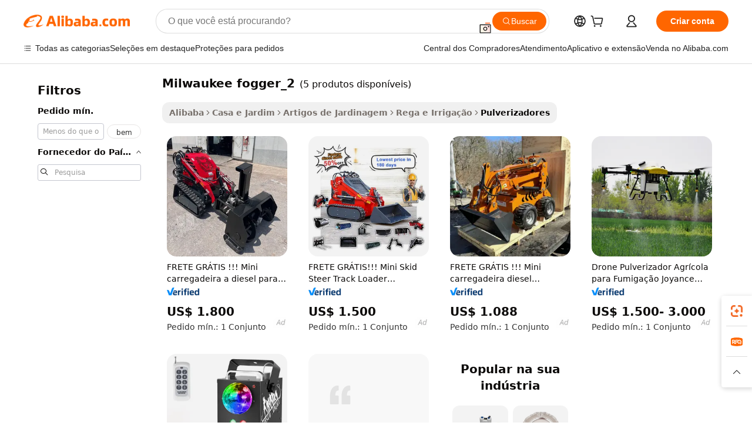

--- FILE ---
content_type: text/html;charset=UTF-8
request_url: https://portuguese.alibaba.com/g/fw/pc/milwaukee-fogger_2.html
body_size: 68986
content:

<!-- screen_content -->

    <!-- tangram:5410 begin-->
    <!-- tangram:529998 begin-->

<!DOCTYPE html>
<html lang="pt" dir="ltr">
  <head>
        <script>
      window.__BB = {
        scene: window.__bb_scene || 'traffic-free-goods'
      };
      window.__BB.BB_CWV_IGNORE = {
          lcp_element: ['#icbu-buyer-pc-top-banner'],
          lcp_url: [],
        };
      window._timing = {}
      window._timing.first_start = Date.now();
      window.needLoginInspiration = Boolean(false);
      // 变量用于标记页面首次可见时间
      let firstVisibleTime = null;
      if (typeof document.hidden !== 'undefined') {
        // 页面首次加载时直接统计
        if (!document.hidden) {
          firstVisibleTime = Date.now();
          window.__BB_timex = 1
        } else {
          // 页面不可见时监听 visibilitychange 事件
          document.addEventListener('visibilitychange', () => {
            if (!document.hidden) {
              firstVisibleTime = Date.now();
              window.__BB_timex = firstVisibleTime - window.performance.timing.navigationStart
              window.__BB.firstVisibleTime = window.__BB_timex
              console.log("Page became visible after "+ window.__BB_timex + " ms");
            }
          }, { once: true });  // 确保只触发一次
        }
      } else {
        console.warn('Page Visibility API is not supported in this browser.');
      }
    </script>
        <meta name="data-spm" content="a2700">
        <meta name="aplus-xplug" content="NONE">
        <meta name="aplus-icbu-disable-umid" content="1">
        <meta name="google-translate-customization" content="9de59014edaf3b99-22e1cf3b5ca21786-g00bb439a5e9e5f8f-f">
    <meta name="yandex-verification" content="25a76ba8e4443bb3" />
    <meta name="msvalidate.01" content="E3FBF0E89B724C30844BF17C59608E8F" />
    <meta name="viewport" content="width=device-width, initial-scale=1.0, maximum-scale=5.0, user-scalable=yes">
        <link rel="preconnect" href="https://s.alicdn.com/" crossorigin>
    <link rel="dns-prefetch" href="https://s.alicdn.com">
                        <link rel="preload" href="" as="image">
        <link rel="preload" href="https://s.alicdn.com/@g/alilog/??aplus_plugin_icbufront/index.js,mlog/aplus_v2.js" as="script">
        <link rel="preload" href="https://s.alicdn.com/@img/imgextra/i2/O1CN0153JdbU26g4bILVOyC_!!6000000007690-2-tps-418-58.png" as="image">
        <script>
            window.__APLUS_ABRATE__ = {
        perf_group: 'control',
        scene: "traffic-free-goods",
      };
    </script>
    <meta name="aplus-mmstat-timeout" content="15000">
        <meta content="text/html; charset=utf-8" http-equiv="Content-Type">
          <title>Aumente a Eficiência com milwaukee fogger_2 Durável para Uso Profissional</title>
      <meta name="keywords" content="milwaukee tools,greenhouse fogger,fogger nozzle">
      <meta name="description" content="Eleve o nível do seu trabalho de jardinagem com o versátil  milwaukee fogger_2 , projetado para precisão. Obtenha uma aplicação perfeita, aumente a eficiência e melhore a saúde das plantas sem esforço.">
            <meta name="pagetiming-rate" content="9">
      <meta name="pagetiming-resource-rate" content="4">
                    <link rel="canonical" href="https://portuguese.alibaba.com/g/milwaukee-fogger-2.html">
                              <link rel="alternate" hreflang="fr" href="https://french.alibaba.com/g/milwaukee-fogger-2.html">
                  <link rel="alternate" hreflang="de" href="https://german.alibaba.com/g/milwaukee-fogger-2.html">
                  <link rel="alternate" hreflang="pt" href="https://portuguese.alibaba.com/g/milwaukee-fogger-2.html">
                  <link rel="alternate" hreflang="it" href="https://italian.alibaba.com/g/milwaukee-fogger-2.html">
                  <link rel="alternate" hreflang="es" href="https://spanish.alibaba.com/g/milwaukee-fogger-2.html">
                  <link rel="alternate" hreflang="ru" href="https://russian.alibaba.com/g/milwaukee-fogger-2.html">
                  <link rel="alternate" hreflang="ko" href="https://korean.alibaba.com/g/milwaukee-fogger-2.html">
                  <link rel="alternate" hreflang="ar" href="https://arabic.alibaba.com/g/milwaukee-fogger-2.html">
                  <link rel="alternate" hreflang="ja" href="https://japanese.alibaba.com/g/milwaukee-fogger-2.html">
                  <link rel="alternate" hreflang="tr" href="https://turkish.alibaba.com/g/milwaukee-fogger-2.html">
                  <link rel="alternate" hreflang="th" href="https://thai.alibaba.com/g/milwaukee-fogger-2.html">
                  <link rel="alternate" hreflang="vi" href="https://vietnamese.alibaba.com/g/milwaukee-fogger-2.html">
                  <link rel="alternate" hreflang="nl" href="https://dutch.alibaba.com/g/milwaukee-fogger-2.html">
                  <link rel="alternate" hreflang="he" href="https://hebrew.alibaba.com/g/milwaukee-fogger-2.html">
                  <link rel="alternate" hreflang="id" href="https://indonesian.alibaba.com/g/milwaukee-fogger-2.html">
                  <link rel="alternate" hreflang="hi" href="https://hindi.alibaba.com/g/milwaukee-fogger-2.html">
                  <link rel="alternate" hreflang="en" href="https://www.alibaba.com/showroom/milwaukee-fogger-2.html">
                  <link rel="alternate" hreflang="zh" href="https://chinese.alibaba.com/g/milwaukee-fogger-2.html">
                  <link rel="alternate" hreflang="x-default" href="https://www.alibaba.com/showroom/milwaukee-fogger-2.html">
                                        <script>
      // Aplus 配置自动打点
      var queue = window.goldlog_queue || (window.goldlog_queue = []);
      var tags = ["button", "a", "div", "span", "i", "svg", "input", "li", "tr"];
      queue.push(
        {
          action: 'goldlog.appendMetaInfo',
          arguments: [
            'aplus-auto-exp',
            [
              {
                logkey: '/sc.ug_msite.new_product_exp',
                cssSelector: '[data-spm-exp]',
                props: ["data-spm-exp"],
              },
              {
                logkey: '/sc.ug_pc.seolist_product_exp',
                cssSelector: '.traffic-card-gallery',
                props: ["data-spm-exp"],
              }
            ]
          ]
        }
      )
      queue.push({
        action: 'goldlog.setMetaInfo',
        arguments: ['aplus-auto-clk', JSON.stringify(tags.map(tag =>({
          "logkey": "/sc.ug_msite.new_product_clk",
          tag,
          "filter": "data-spm-clk",
          "props": ["data-spm-clk"]
        })))],
      });
    </script>
  </head>
  <div id="icbu-header"><div id="the-new-header" data-version="4.4.0" data-tnh-auto-exp="tnh-expose" data-scenes="search-products" style="position: relative;background-color: #fff;border-bottom: 1px solid #ddd;box-sizing: border-box; font-family:Inter,SF Pro Text,Roboto,Helvetica Neue,Helvetica,Tahoma,Arial,PingFang SC,Microsoft YaHei;"><div style="display: flex;align-items:center;height: 72px;min-width: 1200px;max-width: 1580px;margin: 0 auto;padding: 0 40px;box-sizing: border-box;"><img style="height: 29px; width: 209px;" src="https://s.alicdn.com/@img/imgextra/i2/O1CN0153JdbU26g4bILVOyC_!!6000000007690-2-tps-418-58.png" alt="" /></div><div style="min-width: 1200px;max-width: 1580px;margin: 0 auto;overflow: hidden;font-size: 14px;display: flex;justify-content: space-between;padding: 0 40px;box-sizing: border-box;"><div style="display: flex; align-items: center; justify-content: space-between"><div style="position: relative; height: 36px; padding: 0 28px 0 20px">All categories</div><div style="position: relative; height: 36px; padding-right: 28px">Featured selections</div><div style="position: relative; height: 36px">Trade Assurance</div></div><div style="display: flex; align-items: center; justify-content: space-between"><div style="position: relative; height: 36px; padding-right: 28px">Buyer Central</div><div style="position: relative; height: 36px; padding-right: 28px">Help Center</div><div style="position: relative; height: 36px; padding-right: 28px">Get the app</div><div style="position: relative; height: 36px">Become a supplier</div></div></div></div></div></div>
  <body data-spm="7724857" style="min-height: calc(100vh + 1px)"><script 
id="beacon-aplus"   
src="//s.alicdn.com/@g/alilog/??aplus_plugin_icbufront/index.js,mlog/aplus_v2.js"
exparams="aplus=async&userid=&aplus&ali_beacon_id=&ali_apache_id=33%2e3%2e22%2e157%2e1769083882377%2e916132%2e3&ali_apache_track=&ali_apache_tracktmp=&eagleeye_traceid=21032c0e17690838824202206e0ccc&ip=18%2e118%2e51%2e184&dmtrack_c={ali%5fresin%5ftrace%3dse%5frst%3dnull%7csp%5fviewtype%3dY%7cset%3d3%7cser%3d1007%7cpageId%3d10843618e31549528a498087f1f32f52%7cm%5fpageid%3dnull%7cpvmi%3d02778446cc6f44a8818b48befda6e3eb%7csek%5fsepd%3dmilwaukee%2bfogger%5f2%7csek%3dmilwaukee%2bfogger%5f2%7cse%5fpn%3d1%7cp4pid%3dbf84133a%2dc446%2d4b40%2d849a%2dc002c1060375%7csclkid%3dnull%7cforecast%5fpost%5fcate%3dnull%7cseo%5fnew%5fuser%5fflag%3dfalse%7ccategoryId%3d1250317%7cseo%5fsearch%5fmodel%5fupgrade%5fv2%3d2025070801%7cseo%5fmodule%5fcard%5f20240624%3d202406242%7clong%5ftext%5fgoogle%5ftranslate%5fv2%3d2407142%7cseo%5fcontent%5ftd%5fbottom%5ftext%5fupdate%5fkey%3d2025070801%7cseo%5fsearch%5fmodel%5fupgrade%5fv3%3d2025072201%7cseo%5fsearch%5fmodel%5fmulti%5fupgrade%5fv3%3d2025081101%7cdamo%5falt%5freplace%3dnull%7cwap%5fcross%3d2007659%7cwap%5fcs%5faction%3d2005494%7cAPP%5fVisitor%5fActive%3d26705%7cseo%5fshowroom%5fgoods%5fmix%3d2005244%7cseo%5fdefault%5fcached%5flong%5ftext%5ffrom%5fnew%5fkeyword%5fstep%3d2024122502%7cshowroom%5fgeneral%5ftemplate%3d2005292%7cshowroom%5freview%3d20230308%7cwap%5fcs%5ftext%3dnull%7cstructured%5fdata%3d2025052702%7cseo%5fmulti%5fstyle%5ftext%5fupdate%3d2511181%7cpc%5fnew%5fheader%3dnull%7cseo%5fmeta%5fcate%5ftemplate%5fv1%3d2025042401%7cseo%5fmeta%5ftd%5fsearch%5fkeyword%5fstep%5fv1%3d2025040999%7cshowroom%5fft%5flong%5ftext%5fbaks%3d80802%7cAPP%5fGrowing%5fBuyer%5fHigh%5fIntent%5fActive%3d25488%7cshowroom%5fpc%5fv2019%3d2104%7cAPP%5fProspecting%5fBuyer%3d26712%7ccache%5fcontrol%3d2481986%7cAPP%5fChurned%5fCore%5fBuyer%3d25462%7cseo%5fdefault%5fcached%5flong%5ftext%5fstep%3d24110802%7camp%5flighthouse%5fscore%5fimage%3d19657%7cseo%5fft%5ftranslate%5fgemini%3d25012003%7cwap%5fnode%5fssr%3d2015725%7cdataphant%5fopen%3d27030%7clongtext%5fmulti%5fstyle%5fexpand%5frussian%3d2510141%7cseo%5flongtext%5fgoogle%5fdata%5fsection%3d25021702%7cindustry%5fpopular%5ffloor%3dnull%7cwap%5fad%5fgoods%5fproduct%5finterval%3dnull%7cseo%5fgoods%5fbootom%5fwholesale%5flink%3dnull%7cseo%5fmiddle%5fwholesale%5flink%3d2486164%7cseo%5fkeyword%5faatest%3d5%7cft%5flong%5ftext%5fenpand%5fstep2%3d121602%7cseo%5fft%5flongtext%5fexpand%5fstep3%3d25012102%7cseo%5fwap%5fheadercard%3d2006288%7cAPP%5fChurned%5fInactive%5fVisitor%3d25497%7cAPP%5fGrowing%5fBuyer%5fHigh%5fIntent%5fInactive%3d25484%7cseo%5fmeta%5ftd%5fmulti%5fkey%3d2025061801%7ctop%5frecommend%5f20250120%3d202501201%7clongtext%5fmulti%5fstyle%5fexpand%5ffrench%5fcopy%3d25091802%7clongtext%5fmulti%5fstyle%5fexpand%5ffrench%5fcopy%5fcopy%3d25092502%7clong%5ftext%5fpaa%3d2020801%7cseo%5ffloor%5fexp%3dnull%7cseo%5fshowroom%5falgo%5flink%3d17764%7cseo%5fmeta%5ftd%5faib%5fgeneral%5fkey%3d2025091901%7ccountry%5findustry%3d202311033%7cpc%5ffree%5fswitchtosearch%3d2020529%7cshowroom%5fft%5flong%5ftext%5fenpand%5fstep1%3d101102%7cseo%5fshowroom%5fnorel%3dnull%7cplp%5fstyle%5f25%5fpc%3d202505222%7cseo%5fggs%5flayer%3d10010%7cquery%5fmutil%5flang%5ftranslate%3d2025060300%7cseo%5fsearch%5fmulti%5fsearch%5ftype%5fv2%3d2026012200%7cAPP%5fChurned%5fBuyer%3d25468%7cstream%5frender%5fperf%5fopt%3d2309181%7cwap%5fgoods%3d2007383%7cseo%5fshowroom%5fsimilar%5f20240614%3d202406142%7cchinese%5fopen%3d6307%7cquery%5fgpt%5ftranslate%3d20240820%7cad%5fproduct%5finterval%3dnull%7camp%5fto%5fpwa%3d2007359%7cplp%5faib%5fmulti%5fai%5fmeta%3d20250401%7cwap%5fsupplier%5fcontent%3dnull%7cpc%5ffree%5frefactoring%3d20220315%7cAPP%5fGrowing%5fBuyer%5fInactive%3d25476%7csso%5foem%5ffloor%3dnull%7cseo%5fpc%5fnew%5fview%5f20240807%3d202408072%7cseo%5fbottom%5ftext%5fentity%5fkey%5fcopy%3d2025062400%7cstream%5frender%3d433763%7cseo%5fmodule%5fcard%5f20240424%3d202404241%7cseo%5ftitle%5freplace%5f20191226%3d5841%7clongtext%5fmulti%5fstyle%5fexpand%3d25090802%7cgoogleweblight%3d6516%7clighthouse%5fbase64%3dnull%7cAPP%5fProspecting%5fBuyer%5fActive%3d26719%7cad%5fgoods%5fproduct%5finterval%3dnull%7cseo%5fbottom%5fdeep%5fextend%5fkw%5fkey%3d2025071101%7clongtext%5fmulti%5fstyle%5fexpand%5fturkish%3d25102801%7cilink%5fuv%3d20240911%7cwap%5flist%5fwakeup%3d2005832%7ctpp%5fcrosslink%5fpc%3d20205311%7cseo%5ftop%5fbooth%3d18501%7cAPP%5fGrowing%5fBuyer%5fLess%5fActive%3d25472%7cseo%5fsearch%5fmodel%5fupgrade%5frank%3d2025092401%7cgoodslayer%3d7977%7cft%5flong%5ftext%5ftranslate%5fexpand%5fstep1%3d24110802%7cseo%5fheaderstyle%5ftraffic%5fkey%5fv1%3d2025072100%7ccrosslink%5fswitch%3d2008141%7cp4p%5foutline%3d20240328%7cseo%5fmeta%5ftd%5faib%5fv2%5fkey%3d2025091800%7crts%5fmulti%3d2008404%7cseo%5fad%5foptimization%5fkey%5fv2%3d2025072300%7cAPP%5fVisitor%5fLess%5fActive%3d26697%7cseo%5fsearch%5franker%5fid%3d2025112401%7cplp%5fstyle%5f25%3d202505192%7ccdn%5fvm%3d2007368%7cwap%5fad%5fproduct%5finterval%3dnull%7cseo%5fsearch%5fmodel%5fmulti%5fupgrade%5frank%3d2025092401%7cpc%5fcard%5fshare%3d2025081201%7cAPP%5fGrowing%5fBuyer%5fHigh%5fIntent%5fLess%5fActive%3d25480%7cgoods%5ftitle%5fsubstitute%3d9617%7cwap%5fscreen%5fexp%3d2025081400%7creact%5fheader%5ftest%3d202502182%7cpc%5fcs%5fcolor%3d2005788%7cshowroom%5fft%5flong%5ftext%5ftest%3d72502%7cone%5ftap%5flogin%5fABTest%3d202308153%7cseo%5fhyh%5fshow%5ftags%3dnull%7cplp%5fstructured%5fdata%3d2508182%7cguide%5fdelete%3d2008526%7cseo%5findustry%5ftemplate%3dnull%7cseo%5fmeta%5ftd%5fmulti%5fes%5fkey%3d2025073101%7cseo%5fshowroom%5fdata%5fmix%3d19888%7csso%5ftop%5franking%5ffloor%3d20031%7cseo%5ftd%5fdeep%5fupgrade%5fkey%5fv3%3d2025081101%7cwap%5fue%5fone%3d2025111401%7cshowroom%5fto%5frts%5flink%3d2008480%7ccountrysearch%5ftest%3dnull%7cshowroom%5flist%5fnew%5farrival%3d2811002%7cchannel%5famp%5fto%5fpwa%3dnull%7cseo%5fmulti%5fstyles%5flong%5ftext%3d2503172%7cseo%5fmeta%5ftext%5fmutli%5fcate%5ftemplate%5fv1%3d2025080801%7cseo%5fdefault%5fcached%5fmutil%5flong%5ftext%5fstep%3d24110436%7cseo%5faction%5fpoint%5ftype%3d22823%7cseo%5faib%5ftd%5flaunch%5f20240828%5fcopy%3d202408282%7cseo%5fshowroom%5fwholesale%5flink%3dnull%7cseo%5fperf%5fimprove%3d2023999%7cseo%5fwap%5flist%5fbounce%5f01%3d2063%7cseo%5fwap%5flist%5fbounce%5f02%3d2128%7cAPP%5fGrowing%5fBuyer%5fActive%3d25492%7cvideolayer%3dnull%7cvideo%5fplay%3dnull%7cAPP%5fChurned%5fMember%5fInactive%3d25499%7cseo%5fgoogle%5fnew%5fstruct%3d438326%7cicbu%5falgo%5fp4p%5fseo%5fad%3d2025072300%7ctpp%5ftrace%3dseoKeyword%2dseoKeyword%5fv3%2dproduct%2dPRODUCT%5fFAIL}&pageid=127633b821032ee61769083882&hn=ensearchweb033003046230%2erg%2dus%2deast%2eus68&asid=AQAAAADqE3JpYgdOFgAAAAAffX+fd1xdCg==&treq=&tres=" async>
</script>
                        <!-- tangram:7430 begin-->
 <style>
   .traffic-card-gallery {display: flex;position: relative;flex-direction: column;justify-content: flex-start;border-radius: 0.5rem;background-color: #fff;padding: 0.5rem 0.5rem 1rem;overflow: hidden;font-size: 0.75rem;line-height: 1rem;}
   .product-price {
     b {
       font-size: 22px;
     }
   }
 </style>
<!-- tangram:7430 end-->
            <style>.component-left-filter-callback{display:flex;position:relative;margin-top:10px;height:1200px}.component-left-filter-callback img{width:200px}.component-left-filter-callback i{position:absolute;top:5%;left:50%}.related-search-wrapper{padding:.5rem;--tw-bg-opacity: 1;background-color:#fff;background-color:rgba(255,255,255,var(--tw-bg-opacity, 1));border-width:1px;border-color:var(--input)}.related-search-wrapper .related-search-box{margin:12px 16px}.related-search-wrapper .related-search-box .related-search-title{display:inline;float:start;color:#666;word-wrap:break-word;margin-right:12px;width:13%}.related-search-wrapper .related-search-box .related-search-content{display:flex;flex-wrap:wrap}.related-search-wrapper .related-search-box .related-search-content .related-search-link{margin-right:12px;width:23%;overflow:hidden;color:#666;text-overflow:ellipsis;white-space:nowrap}.product-title img{margin-right:.5rem;display:inline-block;height:1rem;vertical-align:sub}.product-price b{font-size:22px}.similar-icon{position:absolute;bottom:12px;z-index:2;right:12px}.rfq-card{display:inline-block;position:relative;box-sizing:border-box;margin-bottom:36px}.rfq-card .rfq-card-content{display:flex;position:relative;flex-direction:column;align-items:flex-start;background-size:cover;background-color:#fff;padding:12px;width:100%;height:100%}.rfq-card .rfq-card-content .rfq-card-icon{margin-top:50px}.rfq-card .rfq-card-content .rfq-card-icon img{width:45px}.rfq-card .rfq-card-content .rfq-card-top-title{margin-top:14px;color:#222;font-weight:400;font-size:16px}.rfq-card .rfq-card-content .rfq-card-title{margin-top:24px;color:#333;font-weight:800;font-size:20px}.rfq-card .rfq-card-content .rfq-card-input-box{margin-top:24px;width:100%}.rfq-card .rfq-card-content .rfq-card-input-box textarea{box-sizing:border-box;border:1px solid #ddd;border-radius:4px;background-color:#fff;padding:9px 12px;width:100%;height:88px;resize:none;color:#666;font-weight:400;font-size:13px;font-family:inherit}.rfq-card .rfq-card-content .rfq-card-button{margin-top:24px;border:1px solid #666;border-radius:16px;background-color:#fff;width:67%;color:#000;font-weight:700;font-size:14px;line-height:30px;text-align:center}[data-modulename^=ProductList-] div{contain-intrinsic-size:auto 500px}.traffic-card-gallery:hover{--tw-shadow: 0px 2px 6px 2px rgba(0,0,0,.12157);--tw-shadow-colored: 0px 2px 6px 2px var(--tw-shadow-color);box-shadow:0 0 #0000,0 0 #0000,0 2px 6px 2px #0000001f;box-shadow:var(--tw-ring-offset-shadow, 0 0 rgba(0,0,0,0)),var(--tw-ring-shadow, 0 0 rgba(0,0,0,0)),var(--tw-shadow);z-index:10}.traffic-card-gallery{position:relative;display:flex;flex-direction:column;justify-content:flex-start;overflow:hidden;border-radius:.75rem;--tw-bg-opacity: 1;background-color:#fff;background-color:rgba(255,255,255,var(--tw-bg-opacity, 1));padding:.5rem;font-size:.75rem;line-height:1rem}.traffic-card-list{position:relative;display:flex;height:292px;flex-direction:row;justify-content:flex-start;overflow:hidden;border-bottom-width:1px;--tw-bg-opacity: 1;background-color:#fff;background-color:rgba(255,255,255,var(--tw-bg-opacity, 1));padding:1rem;font-size:.75rem;line-height:1rem}.traffic-card-g-industry:hover{--tw-shadow: 0 0 10px rgba(0,0,0,.1);--tw-shadow-colored: 0 0 10px var(--tw-shadow-color);box-shadow:0 0 #0000,0 0 #0000,0 0 10px #0000001a;box-shadow:var(--tw-ring-offset-shadow, 0 0 rgba(0,0,0,0)),var(--tw-ring-shadow, 0 0 rgba(0,0,0,0)),var(--tw-shadow)}.traffic-card-g-industry{position:relative;border-radius:var(--radius);--tw-bg-opacity: 1;background-color:#fff;background-color:rgba(255,255,255,var(--tw-bg-opacity, 1));padding:1.25rem .75rem .75rem;font-size:.875rem;line-height:1.25rem}.module-filter-section-wrapper{max-height:none!important;overflow-x:hidden}*,:before,:after{--tw-border-spacing-x: 0;--tw-border-spacing-y: 0;--tw-translate-x: 0;--tw-translate-y: 0;--tw-rotate: 0;--tw-skew-x: 0;--tw-skew-y: 0;--tw-scale-x: 1;--tw-scale-y: 1;--tw-pan-x: ;--tw-pan-y: ;--tw-pinch-zoom: ;--tw-scroll-snap-strictness: proximity;--tw-gradient-from-position: ;--tw-gradient-via-position: ;--tw-gradient-to-position: ;--tw-ordinal: ;--tw-slashed-zero: ;--tw-numeric-figure: ;--tw-numeric-spacing: ;--tw-numeric-fraction: ;--tw-ring-inset: ;--tw-ring-offset-width: 0px;--tw-ring-offset-color: #fff;--tw-ring-color: rgba(59, 130, 246, .5);--tw-ring-offset-shadow: 0 0 rgba(0,0,0,0);--tw-ring-shadow: 0 0 rgba(0,0,0,0);--tw-shadow: 0 0 rgba(0,0,0,0);--tw-shadow-colored: 0 0 rgba(0,0,0,0);--tw-blur: ;--tw-brightness: ;--tw-contrast: ;--tw-grayscale: ;--tw-hue-rotate: ;--tw-invert: ;--tw-saturate: ;--tw-sepia: ;--tw-drop-shadow: ;--tw-backdrop-blur: ;--tw-backdrop-brightness: ;--tw-backdrop-contrast: ;--tw-backdrop-grayscale: ;--tw-backdrop-hue-rotate: ;--tw-backdrop-invert: ;--tw-backdrop-opacity: ;--tw-backdrop-saturate: ;--tw-backdrop-sepia: ;--tw-contain-size: ;--tw-contain-layout: ;--tw-contain-paint: ;--tw-contain-style: }::backdrop{--tw-border-spacing-x: 0;--tw-border-spacing-y: 0;--tw-translate-x: 0;--tw-translate-y: 0;--tw-rotate: 0;--tw-skew-x: 0;--tw-skew-y: 0;--tw-scale-x: 1;--tw-scale-y: 1;--tw-pan-x: ;--tw-pan-y: ;--tw-pinch-zoom: ;--tw-scroll-snap-strictness: proximity;--tw-gradient-from-position: ;--tw-gradient-via-position: ;--tw-gradient-to-position: ;--tw-ordinal: ;--tw-slashed-zero: ;--tw-numeric-figure: ;--tw-numeric-spacing: ;--tw-numeric-fraction: ;--tw-ring-inset: ;--tw-ring-offset-width: 0px;--tw-ring-offset-color: #fff;--tw-ring-color: rgba(59, 130, 246, .5);--tw-ring-offset-shadow: 0 0 rgba(0,0,0,0);--tw-ring-shadow: 0 0 rgba(0,0,0,0);--tw-shadow: 0 0 rgba(0,0,0,0);--tw-shadow-colored: 0 0 rgba(0,0,0,0);--tw-blur: ;--tw-brightness: ;--tw-contrast: ;--tw-grayscale: ;--tw-hue-rotate: ;--tw-invert: ;--tw-saturate: ;--tw-sepia: ;--tw-drop-shadow: ;--tw-backdrop-blur: ;--tw-backdrop-brightness: ;--tw-backdrop-contrast: ;--tw-backdrop-grayscale: ;--tw-backdrop-hue-rotate: ;--tw-backdrop-invert: ;--tw-backdrop-opacity: ;--tw-backdrop-saturate: ;--tw-backdrop-sepia: ;--tw-contain-size: ;--tw-contain-layout: ;--tw-contain-paint: ;--tw-contain-style: }*,:before,:after{box-sizing:border-box;border-width:0;border-style:solid;border-color:#e5e7eb}:before,:after{--tw-content: ""}html,:host{line-height:1.5;-webkit-text-size-adjust:100%;-moz-tab-size:4;-o-tab-size:4;tab-size:4;font-family:ui-sans-serif,system-ui,-apple-system,Segoe UI,Roboto,Ubuntu,Cantarell,Noto Sans,sans-serif,"Apple Color Emoji","Segoe UI Emoji",Segoe UI Symbol,"Noto Color Emoji";font-feature-settings:normal;font-variation-settings:normal;-webkit-tap-highlight-color:transparent}body{margin:0;line-height:inherit}hr{height:0;color:inherit;border-top-width:1px}abbr:where([title]){text-decoration:underline;-webkit-text-decoration:underline dotted;text-decoration:underline dotted}h1,h2,h3,h4,h5,h6{font-size:inherit;font-weight:inherit}a{color:inherit;text-decoration:inherit}b,strong{font-weight:bolder}code,kbd,samp,pre{font-family:ui-monospace,SFMono-Regular,Menlo,Monaco,Consolas,Liberation Mono,Courier New,monospace;font-feature-settings:normal;font-variation-settings:normal;font-size:1em}small{font-size:80%}sub,sup{font-size:75%;line-height:0;position:relative;vertical-align:baseline}sub{bottom:-.25em}sup{top:-.5em}table{text-indent:0;border-color:inherit;border-collapse:collapse}button,input,optgroup,select,textarea{font-family:inherit;font-feature-settings:inherit;font-variation-settings:inherit;font-size:100%;font-weight:inherit;line-height:inherit;letter-spacing:inherit;color:inherit;margin:0;padding:0}button,select{text-transform:none}button,input:where([type=button]),input:where([type=reset]),input:where([type=submit]){-webkit-appearance:button;background-color:transparent;background-image:none}:-moz-focusring{outline:auto}:-moz-ui-invalid{box-shadow:none}progress{vertical-align:baseline}::-webkit-inner-spin-button,::-webkit-outer-spin-button{height:auto}[type=search]{-webkit-appearance:textfield;outline-offset:-2px}::-webkit-search-decoration{-webkit-appearance:none}::-webkit-file-upload-button{-webkit-appearance:button;font:inherit}summary{display:list-item}blockquote,dl,dd,h1,h2,h3,h4,h5,h6,hr,figure,p,pre{margin:0}fieldset{margin:0;padding:0}legend{padding:0}ol,ul,menu{list-style:none;margin:0;padding:0}dialog{padding:0}textarea{resize:vertical}input::-moz-placeholder,textarea::-moz-placeholder{opacity:1;color:#9ca3af}input::placeholder,textarea::placeholder{opacity:1;color:#9ca3af}button,[role=button]{cursor:pointer}:disabled{cursor:default}img,svg,video,canvas,audio,iframe,embed,object{display:block;vertical-align:middle}img,video{max-width:100%;height:auto}[hidden]:where(:not([hidden=until-found])){display:none}:root{--background: hsl(0, 0%, 100%);--foreground: hsl(20, 14.3%, 4.1%);--card: hsl(0, 0%, 100%);--card-foreground: hsl(20, 14.3%, 4.1%);--popover: hsl(0, 0%, 100%);--popover-foreground: hsl(20, 14.3%, 4.1%);--primary: hsl(24, 100%, 50%);--primary-foreground: hsl(60, 9.1%, 97.8%);--secondary: hsl(60, 4.8%, 95.9%);--secondary-foreground: #333;--muted: hsl(60, 4.8%, 95.9%);--muted-foreground: hsl(25, 5.3%, 44.7%);--accent: hsl(60, 4.8%, 95.9%);--accent-foreground: hsl(24, 9.8%, 10%);--destructive: hsl(0, 84.2%, 60.2%);--destructive-foreground: hsl(60, 9.1%, 97.8%);--border: hsl(20, 5.9%, 90%);--input: hsl(20, 5.9%, 90%);--ring: hsl(24.6, 95%, 53.1%);--radius: 1rem}.dark{--background: hsl(20, 14.3%, 4.1%);--foreground: hsl(60, 9.1%, 97.8%);--card: hsl(20, 14.3%, 4.1%);--card-foreground: hsl(60, 9.1%, 97.8%);--popover: hsl(20, 14.3%, 4.1%);--popover-foreground: hsl(60, 9.1%, 97.8%);--primary: hsl(20.5, 90.2%, 48.2%);--primary-foreground: hsl(60, 9.1%, 97.8%);--secondary: hsl(12, 6.5%, 15.1%);--secondary-foreground: hsl(60, 9.1%, 97.8%);--muted: hsl(12, 6.5%, 15.1%);--muted-foreground: hsl(24, 5.4%, 63.9%);--accent: hsl(12, 6.5%, 15.1%);--accent-foreground: hsl(60, 9.1%, 97.8%);--destructive: hsl(0, 72.2%, 50.6%);--destructive-foreground: hsl(60, 9.1%, 97.8%);--border: hsl(12, 6.5%, 15.1%);--input: hsl(12, 6.5%, 15.1%);--ring: hsl(20.5, 90.2%, 48.2%)}*{border-color:#e7e5e4;border-color:var(--border)}body{background-color:#fff;background-color:var(--background);color:#0c0a09;color:var(--foreground)}.il-sr-only{position:absolute;width:1px;height:1px;padding:0;margin:-1px;overflow:hidden;clip:rect(0,0,0,0);white-space:nowrap;border-width:0}.il-invisible{visibility:hidden}.il-fixed{position:fixed}.il-absolute{position:absolute}.il-relative{position:relative}.il-sticky{position:sticky}.il-inset-0{inset:0}.il--bottom-12{bottom:-3rem}.il--top-12{top:-3rem}.il-bottom-0{bottom:0}.il-bottom-2{bottom:.5rem}.il-bottom-3{bottom:.75rem}.il-bottom-4{bottom:1rem}.il-end-0{right:0}.il-end-2{right:.5rem}.il-end-3{right:.75rem}.il-end-4{right:1rem}.il-left-0{left:0}.il-left-3{left:.75rem}.il-right-0{right:0}.il-right-2{right:.5rem}.il-right-3{right:.75rem}.il-start-0{left:0}.il-start-1\/2{left:50%}.il-start-2{left:.5rem}.il-start-3{left:.75rem}.il-start-\[50\%\]{left:50%}.il-top-0{top:0}.il-top-1\/2{top:50%}.il-top-16{top:4rem}.il-top-4{top:1rem}.il-top-\[50\%\]{top:50%}.il-z-10{z-index:10}.il-z-50{z-index:50}.il-z-\[9999\]{z-index:9999}.il-col-span-4{grid-column:span 4 / span 4}.il-m-0{margin:0}.il-m-3{margin:.75rem}.il-m-auto{margin:auto}.il-mx-auto{margin-left:auto;margin-right:auto}.il-my-3{margin-top:.75rem;margin-bottom:.75rem}.il-my-5{margin-top:1.25rem;margin-bottom:1.25rem}.il-my-auto{margin-top:auto;margin-bottom:auto}.\!il-mb-4{margin-bottom:1rem!important}.il--mt-4{margin-top:-1rem}.il-mb-0{margin-bottom:0}.il-mb-1{margin-bottom:.25rem}.il-mb-2{margin-bottom:.5rem}.il-mb-3{margin-bottom:.75rem}.il-mb-4{margin-bottom:1rem}.il-mb-5{margin-bottom:1.25rem}.il-mb-6{margin-bottom:1.5rem}.il-mb-8{margin-bottom:2rem}.il-mb-\[-0\.75rem\]{margin-bottom:-.75rem}.il-mb-\[0\.125rem\]{margin-bottom:.125rem}.il-me-1{margin-right:.25rem}.il-me-2{margin-right:.5rem}.il-me-3{margin-right:.75rem}.il-me-auto{margin-right:auto}.il-mr-1{margin-right:.25rem}.il-mr-2{margin-right:.5rem}.il-ms-1{margin-left:.25rem}.il-ms-4{margin-left:1rem}.il-ms-5{margin-left:1.25rem}.il-ms-8{margin-left:2rem}.il-ms-\[\.375rem\]{margin-left:.375rem}.il-ms-auto{margin-left:auto}.il-mt-0{margin-top:0}.il-mt-0\.5{margin-top:.125rem}.il-mt-1{margin-top:.25rem}.il-mt-2{margin-top:.5rem}.il-mt-3{margin-top:.75rem}.il-mt-4{margin-top:1rem}.il-mt-6{margin-top:1.5rem}.il-line-clamp-1{overflow:hidden;display:-webkit-box;-webkit-box-orient:vertical;-webkit-line-clamp:1}.il-line-clamp-2{overflow:hidden;display:-webkit-box;-webkit-box-orient:vertical;-webkit-line-clamp:2}.il-line-clamp-6{overflow:hidden;display:-webkit-box;-webkit-box-orient:vertical;-webkit-line-clamp:6}.il-inline-block{display:inline-block}.il-inline{display:inline}.il-flex{display:flex}.il-inline-flex{display:inline-flex}.il-grid{display:grid}.il-aspect-square{aspect-ratio:1 / 1}.il-size-5{width:1.25rem;height:1.25rem}.il-h-1{height:.25rem}.il-h-10{height:2.5rem}.il-h-11{height:2.75rem}.il-h-20{height:5rem}.il-h-24{height:6rem}.il-h-3\.5{height:.875rem}.il-h-4{height:1rem}.il-h-40{height:10rem}.il-h-6{height:1.5rem}.il-h-8{height:2rem}.il-h-9{height:2.25rem}.il-h-\[150px\]{height:150px}.il-h-\[152px\]{height:152px}.il-h-\[18\.25rem\]{height:18.25rem}.il-h-\[292px\]{height:292px}.il-h-\[600px\]{height:600px}.il-h-auto{height:auto}.il-h-fit{height:-moz-fit-content;height:fit-content}.il-h-full{height:100%}.il-h-screen{height:100vh}.il-max-h-\[100vh\]{max-height:100vh}.il-w-1\/2{width:50%}.il-w-10{width:2.5rem}.il-w-10\/12{width:83.333333%}.il-w-4{width:1rem}.il-w-6{width:1.5rem}.il-w-64{width:16rem}.il-w-7\/12{width:58.333333%}.il-w-72{width:18rem}.il-w-8{width:2rem}.il-w-8\/12{width:66.666667%}.il-w-9{width:2.25rem}.il-w-9\/12{width:75%}.il-w-\[200px\]{width:200px}.il-w-\[84px\]{width:84px}.il-w-fit{width:-moz-fit-content;width:fit-content}.il-w-full{width:100%}.il-w-screen{width:100vw}.il-min-w-0{min-width:0px}.il-min-w-3{min-width:.75rem}.il-min-w-\[1200px\]{min-width:1200px}.il-max-w-\[1000px\]{max-width:1000px}.il-max-w-\[1580px\]{max-width:1580px}.il-max-w-full{max-width:100%}.il-max-w-lg{max-width:32rem}.il-flex-1{flex:1 1 0%}.il-flex-shrink-0,.il-shrink-0{flex-shrink:0}.il-flex-grow-0,.il-grow-0{flex-grow:0}.il-basis-24{flex-basis:6rem}.il-basis-full{flex-basis:100%}.il-origin-\[--radix-tooltip-content-transform-origin\]{transform-origin:var(--radix-tooltip-content-transform-origin)}.il--translate-x-1\/2{--tw-translate-x: -50%;transform:translate(-50%,var(--tw-translate-y)) rotate(var(--tw-rotate)) skew(var(--tw-skew-x)) skewY(var(--tw-skew-y)) scaleX(var(--tw-scale-x)) scaleY(var(--tw-scale-y));transform:translate(var(--tw-translate-x),var(--tw-translate-y)) rotate(var(--tw-rotate)) skew(var(--tw-skew-x)) skewY(var(--tw-skew-y)) scaleX(var(--tw-scale-x)) scaleY(var(--tw-scale-y))}.il--translate-y-1\/2{--tw-translate-y: -50%;transform:translate(var(--tw-translate-x),-50%) rotate(var(--tw-rotate)) skew(var(--tw-skew-x)) skewY(var(--tw-skew-y)) scaleX(var(--tw-scale-x)) scaleY(var(--tw-scale-y));transform:translate(var(--tw-translate-x),var(--tw-translate-y)) rotate(var(--tw-rotate)) skew(var(--tw-skew-x)) skewY(var(--tw-skew-y)) scaleX(var(--tw-scale-x)) scaleY(var(--tw-scale-y))}.il-translate-x-\[-50\%\]{--tw-translate-x: -50%;transform:translate(-50%,var(--tw-translate-y)) rotate(var(--tw-rotate)) skew(var(--tw-skew-x)) skewY(var(--tw-skew-y)) scaleX(var(--tw-scale-x)) scaleY(var(--tw-scale-y));transform:translate(var(--tw-translate-x),var(--tw-translate-y)) rotate(var(--tw-rotate)) skew(var(--tw-skew-x)) skewY(var(--tw-skew-y)) scaleX(var(--tw-scale-x)) scaleY(var(--tw-scale-y))}.il-translate-y-\[-50\%\]{--tw-translate-y: -50%;transform:translate(var(--tw-translate-x),-50%) rotate(var(--tw-rotate)) skew(var(--tw-skew-x)) skewY(var(--tw-skew-y)) scaleX(var(--tw-scale-x)) scaleY(var(--tw-scale-y));transform:translate(var(--tw-translate-x),var(--tw-translate-y)) rotate(var(--tw-rotate)) skew(var(--tw-skew-x)) skewY(var(--tw-skew-y)) scaleX(var(--tw-scale-x)) scaleY(var(--tw-scale-y))}.il-rotate-90{--tw-rotate: 90deg;transform:translate(var(--tw-translate-x),var(--tw-translate-y)) rotate(90deg) skew(var(--tw-skew-x)) skewY(var(--tw-skew-y)) scaleX(var(--tw-scale-x)) scaleY(var(--tw-scale-y));transform:translate(var(--tw-translate-x),var(--tw-translate-y)) rotate(var(--tw-rotate)) skew(var(--tw-skew-x)) skewY(var(--tw-skew-y)) scaleX(var(--tw-scale-x)) scaleY(var(--tw-scale-y))}@keyframes il-pulse{50%{opacity:.5}}.il-animate-pulse{animation:il-pulse 2s cubic-bezier(.4,0,.6,1) infinite}@keyframes il-spin{to{transform:rotate(360deg)}}.il-animate-spin{animation:il-spin 1s linear infinite}.il-cursor-pointer{cursor:pointer}.il-list-disc{list-style-type:disc}.il-grid-cols-2{grid-template-columns:repeat(2,minmax(0,1fr))}.il-grid-cols-4{grid-template-columns:repeat(4,minmax(0,1fr))}.il-flex-row{flex-direction:row}.il-flex-col{flex-direction:column}.il-flex-col-reverse{flex-direction:column-reverse}.il-flex-wrap{flex-wrap:wrap}.il-flex-nowrap{flex-wrap:nowrap}.il-items-start{align-items:flex-start}.il-items-center{align-items:center}.il-items-baseline{align-items:baseline}.il-justify-start{justify-content:flex-start}.il-justify-end{justify-content:flex-end}.il-justify-center{justify-content:center}.il-justify-between{justify-content:space-between}.il-gap-1{gap:.25rem}.il-gap-1\.5{gap:.375rem}.il-gap-10{gap:2.5rem}.il-gap-2{gap:.5rem}.il-gap-3{gap:.75rem}.il-gap-4{gap:1rem}.il-gap-8{gap:2rem}.il-gap-\[\.0938rem\]{gap:.0938rem}.il-gap-\[\.375rem\]{gap:.375rem}.il-gap-\[0\.125rem\]{gap:.125rem}.\!il-gap-x-5{-moz-column-gap:1.25rem!important;column-gap:1.25rem!important}.\!il-gap-y-5{row-gap:1.25rem!important}.il-space-y-1\.5>:not([hidden])~:not([hidden]){--tw-space-y-reverse: 0;margin-top:calc(.375rem * (1 - var(--tw-space-y-reverse)));margin-top:.375rem;margin-top:calc(.375rem * calc(1 - var(--tw-space-y-reverse)));margin-bottom:0rem;margin-bottom:calc(.375rem * var(--tw-space-y-reverse))}.il-space-y-4>:not([hidden])~:not([hidden]){--tw-space-y-reverse: 0;margin-top:calc(1rem * (1 - var(--tw-space-y-reverse)));margin-top:1rem;margin-top:calc(1rem * calc(1 - var(--tw-space-y-reverse)));margin-bottom:0rem;margin-bottom:calc(1rem * var(--tw-space-y-reverse))}.il-overflow-hidden{overflow:hidden}.il-overflow-y-auto{overflow-y:auto}.il-overflow-y-scroll{overflow-y:scroll}.il-truncate{overflow:hidden;text-overflow:ellipsis;white-space:nowrap}.il-text-ellipsis{text-overflow:ellipsis}.il-whitespace-normal{white-space:normal}.il-whitespace-nowrap{white-space:nowrap}.il-break-normal{word-wrap:normal;word-break:normal}.il-break-words{word-wrap:break-word}.il-break-all{word-break:break-all}.il-rounded{border-radius:.25rem}.il-rounded-2xl{border-radius:1rem}.il-rounded-\[0\.5rem\]{border-radius:.5rem}.il-rounded-\[1\.25rem\]{border-radius:1.25rem}.il-rounded-full{border-radius:9999px}.il-rounded-lg{border-radius:1rem;border-radius:var(--radius)}.il-rounded-md{border-radius:calc(1rem - 2px);border-radius:calc(var(--radius) - 2px)}.il-rounded-sm{border-radius:calc(1rem - 4px);border-radius:calc(var(--radius) - 4px)}.il-rounded-xl{border-radius:.75rem}.il-border,.il-border-\[1px\]{border-width:1px}.il-border-b,.il-border-b-\[1px\]{border-bottom-width:1px}.il-border-solid{border-style:solid}.il-border-none{border-style:none}.il-border-\[\#222\]{--tw-border-opacity: 1;border-color:#222;border-color:rgba(34,34,34,var(--tw-border-opacity, 1))}.il-border-\[\#DDD\]{--tw-border-opacity: 1;border-color:#ddd;border-color:rgba(221,221,221,var(--tw-border-opacity, 1))}.il-border-foreground{border-color:#0c0a09;border-color:var(--foreground)}.il-border-input{border-color:#e7e5e4;border-color:var(--input)}.il-bg-\[\#F8F8F8\]{--tw-bg-opacity: 1;background-color:#f8f8f8;background-color:rgba(248,248,248,var(--tw-bg-opacity, 1))}.il-bg-\[\#d9d9d963\]{background-color:#d9d9d963}.il-bg-accent{background-color:#f5f5f4;background-color:var(--accent)}.il-bg-background{background-color:#fff;background-color:var(--background)}.il-bg-black{--tw-bg-opacity: 1;background-color:#000;background-color:rgba(0,0,0,var(--tw-bg-opacity, 1))}.il-bg-black\/80{background-color:#000c}.il-bg-destructive{background-color:#ef4444;background-color:var(--destructive)}.il-bg-gray-300{--tw-bg-opacity: 1;background-color:#d1d5db;background-color:rgba(209,213,219,var(--tw-bg-opacity, 1))}.il-bg-muted{background-color:#f5f5f4;background-color:var(--muted)}.il-bg-orange-500{--tw-bg-opacity: 1;background-color:#f97316;background-color:rgba(249,115,22,var(--tw-bg-opacity, 1))}.il-bg-popover{background-color:#fff;background-color:var(--popover)}.il-bg-primary{background-color:#f60;background-color:var(--primary)}.il-bg-secondary{background-color:#f5f5f4;background-color:var(--secondary)}.il-bg-transparent{background-color:transparent}.il-bg-white{--tw-bg-opacity: 1;background-color:#fff;background-color:rgba(255,255,255,var(--tw-bg-opacity, 1))}.il-bg-opacity-80{--tw-bg-opacity: .8}.il-bg-cover{background-size:cover}.il-bg-no-repeat{background-repeat:no-repeat}.il-fill-black{fill:#000}.il-object-cover{-o-object-fit:cover;object-fit:cover}.il-p-0{padding:0}.il-p-1{padding:.25rem}.il-p-2{padding:.5rem}.il-p-3{padding:.75rem}.il-p-4{padding:1rem}.il-p-5{padding:1.25rem}.il-p-6{padding:1.5rem}.il-px-2{padding-left:.5rem;padding-right:.5rem}.il-px-3{padding-left:.75rem;padding-right:.75rem}.il-py-0\.5{padding-top:.125rem;padding-bottom:.125rem}.il-py-1\.5{padding-top:.375rem;padding-bottom:.375rem}.il-py-10{padding-top:2.5rem;padding-bottom:2.5rem}.il-py-2{padding-top:.5rem;padding-bottom:.5rem}.il-py-3{padding-top:.75rem;padding-bottom:.75rem}.il-pb-0{padding-bottom:0}.il-pb-3{padding-bottom:.75rem}.il-pb-4{padding-bottom:1rem}.il-pb-8{padding-bottom:2rem}.il-pe-0{padding-right:0}.il-pe-2{padding-right:.5rem}.il-pe-3{padding-right:.75rem}.il-pe-4{padding-right:1rem}.il-pe-6{padding-right:1.5rem}.il-pe-8{padding-right:2rem}.il-pe-\[12px\]{padding-right:12px}.il-pe-\[3\.25rem\]{padding-right:3.25rem}.il-pl-4{padding-left:1rem}.il-ps-0{padding-left:0}.il-ps-2{padding-left:.5rem}.il-ps-3{padding-left:.75rem}.il-ps-4{padding-left:1rem}.il-ps-6{padding-left:1.5rem}.il-ps-8{padding-left:2rem}.il-ps-\[12px\]{padding-left:12px}.il-ps-\[3\.25rem\]{padding-left:3.25rem}.il-pt-10{padding-top:2.5rem}.il-pt-4{padding-top:1rem}.il-pt-5{padding-top:1.25rem}.il-pt-6{padding-top:1.5rem}.il-pt-7{padding-top:1.75rem}.il-text-center{text-align:center}.il-text-start{text-align:left}.il-text-2xl{font-size:1.5rem;line-height:2rem}.il-text-base{font-size:1rem;line-height:1.5rem}.il-text-lg{font-size:1.125rem;line-height:1.75rem}.il-text-sm{font-size:.875rem;line-height:1.25rem}.il-text-xl{font-size:1.25rem;line-height:1.75rem}.il-text-xs{font-size:.75rem;line-height:1rem}.il-font-\[600\]{font-weight:600}.il-font-bold{font-weight:700}.il-font-medium{font-weight:500}.il-font-normal{font-weight:400}.il-font-semibold{font-weight:600}.il-leading-3{line-height:.75rem}.il-leading-4{line-height:1rem}.il-leading-\[1\.43\]{line-height:1.43}.il-leading-\[18px\]{line-height:18px}.il-leading-\[26px\]{line-height:26px}.il-leading-none{line-height:1}.il-tracking-tight{letter-spacing:-.025em}.il-text-\[\#00820D\]{--tw-text-opacity: 1;color:#00820d;color:rgba(0,130,13,var(--tw-text-opacity, 1))}.il-text-\[\#222\]{--tw-text-opacity: 1;color:#222;color:rgba(34,34,34,var(--tw-text-opacity, 1))}.il-text-\[\#444\]{--tw-text-opacity: 1;color:#444;color:rgba(68,68,68,var(--tw-text-opacity, 1))}.il-text-\[\#4B1D1F\]{--tw-text-opacity: 1;color:#4b1d1f;color:rgba(75,29,31,var(--tw-text-opacity, 1))}.il-text-\[\#767676\]{--tw-text-opacity: 1;color:#767676;color:rgba(118,118,118,var(--tw-text-opacity, 1))}.il-text-\[\#D04A0A\]{--tw-text-opacity: 1;color:#d04a0a;color:rgba(208,74,10,var(--tw-text-opacity, 1))}.il-text-\[\#F7421E\]{--tw-text-opacity: 1;color:#f7421e;color:rgba(247,66,30,var(--tw-text-opacity, 1))}.il-text-\[\#FF6600\]{--tw-text-opacity: 1;color:#f60;color:rgba(255,102,0,var(--tw-text-opacity, 1))}.il-text-\[\#f7421e\]{--tw-text-opacity: 1;color:#f7421e;color:rgba(247,66,30,var(--tw-text-opacity, 1))}.il-text-destructive-foreground{color:#fafaf9;color:var(--destructive-foreground)}.il-text-foreground{color:#0c0a09;color:var(--foreground)}.il-text-muted-foreground{color:#78716c;color:var(--muted-foreground)}.il-text-popover-foreground{color:#0c0a09;color:var(--popover-foreground)}.il-text-primary{color:#f60;color:var(--primary)}.il-text-primary-foreground{color:#fafaf9;color:var(--primary-foreground)}.il-text-secondary-foreground{color:#333;color:var(--secondary-foreground)}.il-text-white{--tw-text-opacity: 1;color:#fff;color:rgba(255,255,255,var(--tw-text-opacity, 1))}.il-underline{text-decoration-line:underline}.il-line-through{text-decoration-line:line-through}.il-underline-offset-4{text-underline-offset:4px}.il-opacity-5{opacity:.05}.il-opacity-70{opacity:.7}.il-shadow-\[0_2px_6px_2px_rgba\(0\,0\,0\,0\.12\)\]{--tw-shadow: 0 2px 6px 2px rgba(0,0,0,.12);--tw-shadow-colored: 0 2px 6px 2px var(--tw-shadow-color);box-shadow:0 0 #0000,0 0 #0000,0 2px 6px 2px #0000001f;box-shadow:var(--tw-ring-offset-shadow, 0 0 rgba(0,0,0,0)),var(--tw-ring-shadow, 0 0 rgba(0,0,0,0)),var(--tw-shadow)}.il-shadow-cards{--tw-shadow: 0 0 10px rgba(0,0,0,.1);--tw-shadow-colored: 0 0 10px var(--tw-shadow-color);box-shadow:0 0 #0000,0 0 #0000,0 0 10px #0000001a;box-shadow:var(--tw-ring-offset-shadow, 0 0 rgba(0,0,0,0)),var(--tw-ring-shadow, 0 0 rgba(0,0,0,0)),var(--tw-shadow)}.il-shadow-lg{--tw-shadow: 0 10px 15px -3px rgba(0, 0, 0, .1), 0 4px 6px -4px rgba(0, 0, 0, .1);--tw-shadow-colored: 0 10px 15px -3px var(--tw-shadow-color), 0 4px 6px -4px var(--tw-shadow-color);box-shadow:0 0 #0000,0 0 #0000,0 10px 15px -3px #0000001a,0 4px 6px -4px #0000001a;box-shadow:var(--tw-ring-offset-shadow, 0 0 rgba(0,0,0,0)),var(--tw-ring-shadow, 0 0 rgba(0,0,0,0)),var(--tw-shadow)}.il-shadow-md{--tw-shadow: 0 4px 6px -1px rgba(0, 0, 0, .1), 0 2px 4px -2px rgba(0, 0, 0, .1);--tw-shadow-colored: 0 4px 6px -1px var(--tw-shadow-color), 0 2px 4px -2px var(--tw-shadow-color);box-shadow:0 0 #0000,0 0 #0000,0 4px 6px -1px #0000001a,0 2px 4px -2px #0000001a;box-shadow:var(--tw-ring-offset-shadow, 0 0 rgba(0,0,0,0)),var(--tw-ring-shadow, 0 0 rgba(0,0,0,0)),var(--tw-shadow)}.il-outline-none{outline:2px solid transparent;outline-offset:2px}.il-outline-1{outline-width:1px}.il-ring-offset-background{--tw-ring-offset-color: var(--background)}.il-transition-colors{transition-property:color,background-color,border-color,text-decoration-color,fill,stroke;transition-timing-function:cubic-bezier(.4,0,.2,1);transition-duration:.15s}.il-transition-opacity{transition-property:opacity;transition-timing-function:cubic-bezier(.4,0,.2,1);transition-duration:.15s}.il-transition-transform{transition-property:transform;transition-timing-function:cubic-bezier(.4,0,.2,1);transition-duration:.15s}.il-duration-200{transition-duration:.2s}.il-duration-300{transition-duration:.3s}.il-ease-in-out{transition-timing-function:cubic-bezier(.4,0,.2,1)}@keyframes enter{0%{opacity:1;opacity:var(--tw-enter-opacity, 1);transform:translateZ(0) scaleZ(1) rotate(0);transform:translate3d(var(--tw-enter-translate-x, 0),var(--tw-enter-translate-y, 0),0) scale3d(var(--tw-enter-scale, 1),var(--tw-enter-scale, 1),var(--tw-enter-scale, 1)) rotate(var(--tw-enter-rotate, 0))}}@keyframes exit{to{opacity:1;opacity:var(--tw-exit-opacity, 1);transform:translateZ(0) scaleZ(1) rotate(0);transform:translate3d(var(--tw-exit-translate-x, 0),var(--tw-exit-translate-y, 0),0) scale3d(var(--tw-exit-scale, 1),var(--tw-exit-scale, 1),var(--tw-exit-scale, 1)) rotate(var(--tw-exit-rotate, 0))}}.il-animate-in{animation-name:enter;animation-duration:.15s;--tw-enter-opacity: initial;--tw-enter-scale: initial;--tw-enter-rotate: initial;--tw-enter-translate-x: initial;--tw-enter-translate-y: initial}.il-fade-in-0{--tw-enter-opacity: 0}.il-zoom-in-95{--tw-enter-scale: .95}.il-duration-200{animation-duration:.2s}.il-duration-300{animation-duration:.3s}.il-ease-in-out{animation-timing-function:cubic-bezier(.4,0,.2,1)}.no-scrollbar::-webkit-scrollbar{display:none}.no-scrollbar{-ms-overflow-style:none;scrollbar-width:none}.longtext-style-inmodel h2{margin-bottom:.5rem;margin-top:1rem;font-size:1rem;line-height:1.5rem;font-weight:700}.first-of-type\:il-ms-4:first-of-type{margin-left:1rem}.hover\:il-bg-\[\#f4f4f4\]:hover{--tw-bg-opacity: 1;background-color:#f4f4f4;background-color:rgba(244,244,244,var(--tw-bg-opacity, 1))}.hover\:il-bg-accent:hover{background-color:#f5f5f4;background-color:var(--accent)}.hover\:il-text-accent-foreground:hover{color:#1c1917;color:var(--accent-foreground)}.hover\:il-text-foreground:hover{color:#0c0a09;color:var(--foreground)}.hover\:il-underline:hover{text-decoration-line:underline}.hover\:il-opacity-100:hover{opacity:1}.hover\:il-opacity-90:hover{opacity:.9}.focus\:il-outline-none:focus{outline:2px solid transparent;outline-offset:2px}.focus\:il-ring-2:focus{--tw-ring-offset-shadow: var(--tw-ring-inset) 0 0 0 var(--tw-ring-offset-width) var(--tw-ring-offset-color);--tw-ring-shadow: var(--tw-ring-inset) 0 0 0 calc(2px + var(--tw-ring-offset-width)) var(--tw-ring-color);box-shadow:var(--tw-ring-offset-shadow),var(--tw-ring-shadow),0 0 #0000;box-shadow:var(--tw-ring-offset-shadow),var(--tw-ring-shadow),var(--tw-shadow, 0 0 rgba(0,0,0,0))}.focus\:il-ring-ring:focus{--tw-ring-color: var(--ring)}.focus\:il-ring-offset-2:focus{--tw-ring-offset-width: 2px}.focus-visible\:il-outline-none:focus-visible{outline:2px solid transparent;outline-offset:2px}.focus-visible\:il-ring-2:focus-visible{--tw-ring-offset-shadow: var(--tw-ring-inset) 0 0 0 var(--tw-ring-offset-width) var(--tw-ring-offset-color);--tw-ring-shadow: var(--tw-ring-inset) 0 0 0 calc(2px + var(--tw-ring-offset-width)) var(--tw-ring-color);box-shadow:var(--tw-ring-offset-shadow),var(--tw-ring-shadow),0 0 #0000;box-shadow:var(--tw-ring-offset-shadow),var(--tw-ring-shadow),var(--tw-shadow, 0 0 rgba(0,0,0,0))}.focus-visible\:il-ring-ring:focus-visible{--tw-ring-color: var(--ring)}.focus-visible\:il-ring-offset-2:focus-visible{--tw-ring-offset-width: 2px}.active\:il-bg-primary:active{background-color:#f60;background-color:var(--primary)}.active\:il-bg-white:active{--tw-bg-opacity: 1;background-color:#fff;background-color:rgba(255,255,255,var(--tw-bg-opacity, 1))}.disabled\:il-pointer-events-none:disabled{pointer-events:none}.disabled\:il-opacity-10:disabled{opacity:.1}.il-group:hover .group-hover\:il-visible{visibility:visible}.il-group:hover .group-hover\:il-scale-110{--tw-scale-x: 1.1;--tw-scale-y: 1.1;transform:translate(var(--tw-translate-x),var(--tw-translate-y)) rotate(var(--tw-rotate)) skew(var(--tw-skew-x)) skewY(var(--tw-skew-y)) scaleX(1.1) scaleY(1.1);transform:translate(var(--tw-translate-x),var(--tw-translate-y)) rotate(var(--tw-rotate)) skew(var(--tw-skew-x)) skewY(var(--tw-skew-y)) scaleX(var(--tw-scale-x)) scaleY(var(--tw-scale-y))}.il-group:hover .group-hover\:il-underline{text-decoration-line:underline}.data-\[state\=open\]\:il-animate-in[data-state=open]{animation-name:enter;animation-duration:.15s;--tw-enter-opacity: initial;--tw-enter-scale: initial;--tw-enter-rotate: initial;--tw-enter-translate-x: initial;--tw-enter-translate-y: initial}.data-\[state\=closed\]\:il-animate-out[data-state=closed]{animation-name:exit;animation-duration:.15s;--tw-exit-opacity: initial;--tw-exit-scale: initial;--tw-exit-rotate: initial;--tw-exit-translate-x: initial;--tw-exit-translate-y: initial}.data-\[state\=closed\]\:il-fade-out-0[data-state=closed]{--tw-exit-opacity: 0}.data-\[state\=open\]\:il-fade-in-0[data-state=open]{--tw-enter-opacity: 0}.data-\[state\=closed\]\:il-zoom-out-95[data-state=closed]{--tw-exit-scale: .95}.data-\[state\=open\]\:il-zoom-in-95[data-state=open]{--tw-enter-scale: .95}.data-\[side\=bottom\]\:il-slide-in-from-top-2[data-side=bottom]{--tw-enter-translate-y: -.5rem}.data-\[side\=left\]\:il-slide-in-from-right-2[data-side=left]{--tw-enter-translate-x: .5rem}.data-\[side\=right\]\:il-slide-in-from-left-2[data-side=right]{--tw-enter-translate-x: -.5rem}.data-\[side\=top\]\:il-slide-in-from-bottom-2[data-side=top]{--tw-enter-translate-y: .5rem}@media (min-width: 640px){.sm\:il-flex-row{flex-direction:row}.sm\:il-justify-end{justify-content:flex-end}.sm\:il-gap-2\.5{gap:.625rem}.sm\:il-space-x-2>:not([hidden])~:not([hidden]){--tw-space-x-reverse: 0;margin-right:0rem;margin-right:calc(.5rem * var(--tw-space-x-reverse));margin-left:calc(.5rem * (1 - var(--tw-space-x-reverse)));margin-left:.5rem;margin-left:calc(.5rem * calc(1 - var(--tw-space-x-reverse)))}.sm\:il-rounded-lg{border-radius:1rem;border-radius:var(--radius)}.sm\:il-text-left{text-align:left}}.rtl\:il-translate-x-\[50\%\]:where([dir=rtl],[dir=rtl] *){--tw-translate-x: 50%;transform:translate(50%,var(--tw-translate-y)) rotate(var(--tw-rotate)) skew(var(--tw-skew-x)) skewY(var(--tw-skew-y)) scaleX(var(--tw-scale-x)) scaleY(var(--tw-scale-y));transform:translate(var(--tw-translate-x),var(--tw-translate-y)) rotate(var(--tw-rotate)) skew(var(--tw-skew-x)) skewY(var(--tw-skew-y)) scaleX(var(--tw-scale-x)) scaleY(var(--tw-scale-y))}.rtl\:il-scale-\[-1\]:where([dir=rtl],[dir=rtl] *){--tw-scale-x: -1;--tw-scale-y: -1;transform:translate(var(--tw-translate-x),var(--tw-translate-y)) rotate(var(--tw-rotate)) skew(var(--tw-skew-x)) skewY(var(--tw-skew-y)) scaleX(-1) scaleY(-1);transform:translate(var(--tw-translate-x),var(--tw-translate-y)) rotate(var(--tw-rotate)) skew(var(--tw-skew-x)) skewY(var(--tw-skew-y)) scaleX(var(--tw-scale-x)) scaleY(var(--tw-scale-y))}.rtl\:il-scale-x-\[-1\]:where([dir=rtl],[dir=rtl] *){--tw-scale-x: -1;transform:translate(var(--tw-translate-x),var(--tw-translate-y)) rotate(var(--tw-rotate)) skew(var(--tw-skew-x)) skewY(var(--tw-skew-y)) scaleX(-1) scaleY(var(--tw-scale-y));transform:translate(var(--tw-translate-x),var(--tw-translate-y)) rotate(var(--tw-rotate)) skew(var(--tw-skew-x)) skewY(var(--tw-skew-y)) scaleX(var(--tw-scale-x)) scaleY(var(--tw-scale-y))}.rtl\:il-flex-row-reverse:where([dir=rtl],[dir=rtl] *){flex-direction:row-reverse}.\[\&\>svg\]\:il-size-3\.5>svg{width:.875rem;height:.875rem}
</style>
            <style>.switch-to-popover-trigger{position:relative}.switch-to-popover-trigger .switch-to-popover-content{position:absolute;left:50%;z-index:9999;cursor:default}html[dir=rtl] .switch-to-popover-trigger .switch-to-popover-content{left:auto;right:50%}.switch-to-popover-trigger .switch-to-popover-content .down-arrow{width:0;height:0;border-left:11px solid transparent;border-right:11px solid transparent;border-bottom:12px solid #222;transform:translate(-50%);filter:drop-shadow(0 -2px 2px rgba(0,0,0,.05));z-index:1}html[dir=rtl] .switch-to-popover-trigger .switch-to-popover-content .down-arrow{transform:translate(50%)}.switch-to-popover-trigger .switch-to-popover-content .content-container{background-color:#222;border-radius:12px;padding:16px;color:#fff;transform:translate(-50%);width:320px;height:-moz-fit-content;height:fit-content;display:flex;justify-content:space-between;align-items:start}html[dir=rtl] .switch-to-popover-trigger .switch-to-popover-content .content-container{transform:translate(50%)}.switch-to-popover-trigger .switch-to-popover-content .content-container .content .title{font-size:14px;line-height:18px;font-weight:400}.switch-to-popover-trigger .switch-to-popover-content .content-container .actions{display:flex;justify-content:start;align-items:center;gap:12px;margin-top:12px}.switch-to-popover-trigger .switch-to-popover-content .content-container .actions .switch-button{background-color:#fff;color:#222;border-radius:999px;padding:4px 8px;font-weight:600;font-size:12px;line-height:16px;cursor:pointer}.switch-to-popover-trigger .switch-to-popover-content .content-container .actions .choose-another-button{color:#fff;padding:4px 8px;font-weight:600;font-size:12px;line-height:16px;cursor:pointer}.switch-to-popover-trigger .switch-to-popover-content .content-container .close-button{cursor:pointer}.tnh-message-content .tnh-messages-nodata .tnh-messages-nodata-info .img{width:100%;height:101px;margin-top:40px;margin-bottom:20px;background:url(https://s.alicdn.com/@img/imgextra/i4/O1CN01lnw1WK1bGeXDIoBnB_!!6000000003438-2-tps-399-303.png) no-repeat center center;background-size:133px 101px}#popup-root .functional-content .thirdpart-login .icon-facebook{background-image:url(https://s.alicdn.com/@img/imgextra/i1/O1CN01hUG9f21b67dGOuB2W_!!6000000003415-55-tps-40-40.svg)}#popup-root .functional-content .thirdpart-login .icon-google{background-image:url(https://s.alicdn.com/@img/imgextra/i1/O1CN01Qd3ZsM1C2aAxLHO2h_!!6000000000023-2-tps-120-120.png)}#popup-root .functional-content .thirdpart-login .icon-linkedin{background-image:url(https://s.alicdn.com/@img/imgextra/i1/O1CN01qVG1rv1lNCYkhep7t_!!6000000004806-55-tps-40-40.svg)}.tnh-logo{z-index:9999;display:flex;flex-shrink:0;width:185px;height:22px;background:url(https://s.alicdn.com/@img/imgextra/i2/O1CN0153JdbU26g4bILVOyC_!!6000000007690-2-tps-418-58.png) no-repeat 0 0;background-size:auto 22px;cursor:pointer}html[dir=rtl] .tnh-logo{background:url(https://s.alicdn.com/@img/imgextra/i2/O1CN0153JdbU26g4bILVOyC_!!6000000007690-2-tps-418-58.png) no-repeat 100% 0}.tnh-new-logo{width:185px;background:url(https://s.alicdn.com/@img/imgextra/i1/O1CN01e5zQ2S1cAWz26ivMo_!!6000000003560-2-tps-920-110.png) no-repeat 0 0;background-size:auto 22px;height:22px}html[dir=rtl] .tnh-new-logo{background:url(https://s.alicdn.com/@img/imgextra/i1/O1CN01e5zQ2S1cAWz26ivMo_!!6000000003560-2-tps-920-110.png) no-repeat 100% 0}.source-in-europe{display:flex;gap:32px;padding:0 10px}.source-in-europe .divider{flex-shrink:0;width:1px;background-color:#ddd}.source-in-europe .sie_info{flex-shrink:0;width:520px}.source-in-europe .sie_info .sie_info-logo{display:inline-block!important;height:28px}.source-in-europe .sie_info .sie_info-title{margin-top:24px;font-weight:700;font-size:20px;line-height:26px}.source-in-europe .sie_info .sie_info-description{margin-top:8px;font-size:14px;line-height:18px}.source-in-europe .sie_info .sie_info-sell-list{margin-top:24px;display:flex;flex-wrap:wrap;justify-content:space-between;gap:16px}.source-in-europe .sie_info .sie_info-sell-list-item{width:calc(50% - 8px);display:flex;align-items:center;padding:20px 16px;gap:12px;border-radius:12px;font-size:14px;line-height:18px;font-weight:600}.source-in-europe .sie_info .sie_info-sell-list-item img{width:28px;height:28px}.source-in-europe .sie_info .sie_info-btn{display:inline-block;min-width:240px;margin-top:24px;margin-bottom:30px;padding:13px 24px;background-color:#f60;opacity:.9;color:#fff!important;border-radius:99px;font-size:16px;font-weight:600;line-height:22px;-webkit-text-decoration:none;text-decoration:none;text-align:center;cursor:pointer;border:none}.source-in-europe .sie_info .sie_info-btn:hover{opacity:1}.source-in-europe .sie_cards{display:flex;flex-grow:1}.source-in-europe .sie_cards .sie_cards-product-list{display:flex;flex-grow:1;flex-wrap:wrap;justify-content:space-between;gap:32px 16px;max-height:376px;overflow:hidden}.source-in-europe .sie_cards .sie_cards-product-list.lt-14{justify-content:flex-start}.source-in-europe .sie_cards .sie_cards-product{width:110px;height:172px;display:flex;flex-direction:column;align-items:center;color:#222;box-sizing:border-box}.source-in-europe .sie_cards .sie_cards-product .img{display:flex;justify-content:center;align-items:center;position:relative;width:88px;height:88px;overflow:hidden;border-radius:88px}.source-in-europe .sie_cards .sie_cards-product .img img{width:88px;height:88px;-o-object-fit:cover;object-fit:cover}.source-in-europe .sie_cards .sie_cards-product .img:after{content:"";background-color:#0000001a;position:absolute;left:0;top:0;width:100%;height:100%}html[dir=rtl] .source-in-europe .sie_cards .sie_cards-product .img:after{left:auto;right:0}.source-in-europe .sie_cards .sie_cards-product .text{font-size:12px;line-height:16px;display:-webkit-box;overflow:hidden;text-overflow:ellipsis;-webkit-box-orient:vertical;-webkit-line-clamp:1}.source-in-europe .sie_cards .sie_cards-product .sie_cards-product-title{margin-top:12px;color:#222}.source-in-europe .sie_cards .sie_cards-product .sie_cards-product-sell,.source-in-europe .sie_cards .sie_cards-product .sie_cards-product-country-list{margin-top:4px;color:#767676}.source-in-europe .sie_cards .sie_cards-product .sie_cards-product-country-list{display:flex;gap:8px}.source-in-europe .sie_cards .sie_cards-product .sie_cards-product-country-list.one-country{gap:4px}.source-in-europe .sie_cards .sie_cards-product .sie_cards-product-country-list img{width:18px;height:13px}.source-in-europe.source-in-europe-europages .sie_info-btn{background-color:#7faf0d}.source-in-europe.source-in-europe-europages .sie_info-sell-list-item{background-color:#f2f7e7}.source-in-europe.source-in-europe-europages .sie_card{background:#7faf0d0d}.source-in-europe.source-in-europe-wlw .sie_info-btn{background-color:#0060df}.source-in-europe.source-in-europe-wlw .sie_info-sell-list-item{background-color:#f1f5fc}.source-in-europe.source-in-europe-wlw .sie_card{background:#0060df0d}.whatsapp-widget-content{display:flex;justify-content:space-between;gap:32px;align-items:center;width:100%;height:100%}.whatsapp-widget-content-left{display:flex;flex-direction:column;align-items:flex-start;gap:20px;flex:1 0 0;max-width:720px}.whatsapp-widget-content-left-image{width:138px;height:32px}.whatsapp-widget-content-left-content-title{color:#222;font-family:Inter;font-size:32px;font-style:normal;font-weight:700;line-height:42px;letter-spacing:0;margin-bottom:8px}.whatsapp-widget-content-left-content-info{color:#666;font-family:Inter;font-size:20px;font-style:normal;font-weight:400;line-height:26px;letter-spacing:0}.whatsapp-widget-content-left-button{display:flex;height:48px;padding:0 20px;justify-content:center;align-items:center;border-radius:24px;background:#d64000;overflow:hidden;color:#fff;text-align:center;text-overflow:ellipsis;font-family:Inter;font-size:16px;font-style:normal;font-weight:600;line-height:22px;line-height:var(--PC-Heading-S-line-height, 22px);letter-spacing:0;letter-spacing:var(--PC-Heading-S-tracking, 0)}.whatsapp-widget-content-right{display:flex;height:270px;flex-direction:row;align-items:center}.whatsapp-widget-content-right-QRCode{border-top-left-radius:20px;border-bottom-left-radius:20px;display:flex;height:270px;min-width:284px;padding:0 24px;flex-direction:column;justify-content:center;align-items:center;background:#ece8dd;gap:24px}html[dir=rtl] .whatsapp-widget-content-right-QRCode{border-radius:0 20px 20px 0}.whatsapp-widget-content-right-QRCode-container{width:144px;height:144px;padding:12px;border-radius:20px;background:#fff}.whatsapp-widget-content-right-QRCode-text{color:#767676;text-align:center;font-family:SF Pro Text;font-size:16px;font-style:normal;font-weight:400;line-height:19px;letter-spacing:0}.whatsapp-widget-content-right-image{border-top-right-radius:20px;border-bottom-right-radius:20px;width:270px;height:270px;aspect-ratio:1/1}html[dir=rtl] .whatsapp-widget-content-right-image{border-radius:20px 0 0 20px}.tnh-sub-tab{margin-left:28px;display:flex;flex-direction:row;gap:24px}html[dir=rtl] .tnh-sub-tab{margin-left:0;margin-right:28px}.tnh-sub-tab-item{display:flex;height:40px;max-width:160px;justify-content:center;align-items:center;color:#222;text-align:center;font-family:Inter;font-size:16px;font-style:normal;font-weight:500;line-height:normal;letter-spacing:-.48px}.tnh-sub-tab-item-active{font-weight:700;border-bottom:2px solid #222}.tnh-sub-title{padding-left:12px;margin-left:13px;position:relative;color:#222;-webkit-text-decoration:none;text-decoration:none;white-space:nowrap;font-weight:600;font-size:20px;line-height:22px}html[dir=rtl] .tnh-sub-title{padding-left:0;padding-right:12px;margin-left:0;margin-right:13px}.tnh-sub-title:active{-webkit-text-decoration:none;text-decoration:none}.tnh-sub-title:before{content:"";height:24px;width:1px;position:absolute;display:inline-block;background-color:#222;left:0;top:50%;transform:translateY(-50%)}html[dir=rtl] .tnh-sub-title:before{left:auto;right:0}.popup-content{margin:auto;background:#fff;width:50%;padding:5px;border:1px solid #d7d7d7}[role=tooltip].popup-content{width:200px;box-shadow:0 0 3px #00000029;border-radius:5px}.popup-overlay{background:#00000080}[data-popup=tooltip].popup-overlay{background:transparent}.popup-arrow{filter:drop-shadow(0 -3px 3px rgba(0,0,0,.16));color:#fff;stroke-width:2px;stroke:#d7d7d7;stroke-dasharray:30px;stroke-dashoffset:-54px;inset:0}.tnh-badge{position:relative}.tnh-badge i{position:absolute;top:-8px;left:50%;height:16px;padding:0 6px;border-radius:8px;background-color:#e52828;color:#fff;font-style:normal;font-size:12px;line-height:16px}html[dir=rtl] .tnh-badge i{left:auto;right:50%}.tnh-badge-nf i{position:relative;top:auto;left:auto;height:16px;padding:0 8px;border-radius:8px;background-color:#e52828;color:#fff;font-style:normal;font-size:12px;line-height:16px}html[dir=rtl] .tnh-badge-nf i{left:auto;right:auto}.tnh-button{display:block;flex-shrink:0;height:36px;padding:0 24px;outline:none;border-radius:9999px;background-color:#f60;color:#fff!important;text-align:center;font-weight:600;font-size:14px;line-height:36px;cursor:pointer}.tnh-button:active{-webkit-text-decoration:none;text-decoration:none;transform:scale(.9)}.tnh-button:hover{background-color:#d04a0a}@keyframes circle-360-ltr{0%{transform:rotate(0)}to{transform:rotate(360deg)}}@keyframes circle-360-rtl{0%{transform:rotate(0)}to{transform:rotate(-360deg)}}.circle-360{animation:circle-360-ltr infinite 1s linear;-webkit-animation:circle-360-ltr infinite 1s linear}html[dir=rtl] .circle-360{animation:circle-360-rtl infinite 1s linear;-webkit-animation:circle-360-rtl infinite 1s linear}.tnh-loading{display:flex;align-items:center;justify-content:center;width:100%}.tnh-loading .tnh-icon{color:#ddd;font-size:40px}#the-new-header.tnh-fixed{position:fixed;top:0;left:0;border-bottom:1px solid #ddd;background-color:#fff!important}html[dir=rtl] #the-new-header.tnh-fixed{left:auto;right:0}.tnh-overlay{position:fixed;top:0;left:0;width:100%;height:100vh}html[dir=rtl] .tnh-overlay{left:auto;right:0}.tnh-icon{display:inline-block;width:1em;height:1em;margin-right:6px;overflow:hidden;vertical-align:-.15em;fill:currentColor}html[dir=rtl] .tnh-icon{margin-right:0;margin-left:6px}.tnh-hide{display:none}.tnh-more{color:#222!important;-webkit-text-decoration:underline!important;text-decoration:underline!important}#the-new-header.tnh-dark{background-color:transparent;color:#fff}#the-new-header.tnh-dark a:link,#the-new-header.tnh-dark a:visited,#the-new-header.tnh-dark a:hover,#the-new-header.tnh-dark a:active,#the-new-header.tnh-dark .tnh-sign-in{color:#fff}#the-new-header.tnh-dark .functional-content a{color:#222}#the-new-header.tnh-dark .tnh-logo{background:url(https://s.alicdn.com/@logo/logo_en_dark_horizontal_default_full.png) no-repeat 0 0;background-size:auto 22px}#the-new-header.tnh-dark .tnh-new-logo{background:url(https://s.alicdn.com/@logo/logo_en_dark_horizontal_default_full.png) no-repeat 0 0;background-size:auto 22px}#the-new-header.tnh-dark .tnh-sub-title{color:#fff}#the-new-header.tnh-dark .tnh-sub-title:before{content:"";height:24px;width:1px;position:absolute;display:inline-block;background-color:#fff;left:0;top:50%;transform:translateY(-50%)}html[dir=rtl] #the-new-header.tnh-dark .tnh-sub-title:before{left:auto;right:0}#the-new-header.tnh-white,#the-new-header.tnh-white-overlay{background-color:#fff;color:#222}#the-new-header.tnh-white a:link,#the-new-header.tnh-white-overlay a:link,#the-new-header.tnh-white a:visited,#the-new-header.tnh-white-overlay a:visited,#the-new-header.tnh-white a:hover,#the-new-header.tnh-white-overlay a:hover,#the-new-header.tnh-white a:active,#the-new-header.tnh-white-overlay a:active,#the-new-header.tnh-white .tnh-sign-in,#the-new-header.tnh-white-overlay .tnh-sign-in{color:#222}#the-new-header.tnh-white .tnh-logo,#the-new-header.tnh-white-overlay .tnh-logo{background:url(https://s.alicdn.com/@logo/logo_en_light_horizontal_default_full.png) no-repeat 0 0;background-size:209px 29px}#the-new-header.tnh-white .tnh-new-logo,#the-new-header.tnh-white-overlay .tnh-new-logo{background:url(https://s.alicdn.com/@logo/logo_en_light_horizontal_default_full.png) no-repeat 0 0;background-size:auto 22px}#the-new-header.tnh-white .tnh-sub-title,#the-new-header.tnh-white-overlay .tnh-sub-title{color:#222}#the-new-header.tnh-white{border-bottom:1px solid #ddd;background-color:#fff!important}#the-new-header.tnh-no-border{border:none}#the-new-header.tnh-transparent{background-color:transparent!important;border-bottom:none!important}@keyframes color-change-to-fff{0%{background:transparent}to{background:#fff}}#the-new-header.tnh-white-overlay{animation:color-change-to-fff .1s cubic-bezier(.65,0,.35,1);-webkit-animation:color-change-to-fff .1s cubic-bezier(.65,0,.35,1)}.ta-content .ta-card{display:flex;align-items:center;justify-content:flex-start;width:49%;height:120px;margin-bottom:20px;padding:20px;border-radius:16px;background-color:#f7f7f7}.ta-content .ta-card .img{width:70px;height:70px;background-size:70px 70px}.ta-content .ta-card .text{display:flex;align-items:center;justify-content:space-between;width:calc(100% - 76px);margin-left:16px;font-size:20px;line-height:26px}html[dir=rtl] .ta-content .ta-card .text{margin-left:0;margin-right:16px}.ta-content .ta-card .text h3{max-width:200px;margin-right:8px;text-align:left;font-weight:600;font-size:14px}html[dir=rtl] .ta-content .ta-card .text h3{margin-right:0;margin-left:8px;text-align:right}.ta-content .ta-card .text .tnh-icon{flex-shrink:0;font-size:24px}.ta-content .ta-card .text .tnh-icon.rtl{transform:scaleX(-1)}.ta-content{display:flex;justify-content:space-between}.ta-content .info{width:50%;margin:40px 40px 40px 134px}html[dir=rtl] .ta-content .info{margin:40px 134px 40px 40px}.ta-content .info h3{display:block;margin:20px 0 28px;font-weight:600;font-size:32px;line-height:40px}.ta-content .info .img{width:212px;height:32px}.ta-content .info .tnh-button{display:block;width:180px;color:#fff}.ta-content .cards{display:flex;flex-shrink:0;flex-wrap:wrap;justify-content:space-between;width:716px}.help-center-content{display:flex;justify-content:center;gap:40px}.help-center-content .hc-item{display:flex;flex-direction:column;align-items:center;justify-content:center;width:280px;height:144px;border:1px solid #ddd;font-size:14px}.help-center-content .hc-item .tnh-icon{margin-bottom:14px;font-size:40px;line-height:40px}.help-center-content .help-center-links{min-width:250px;margin-left:40px;padding-left:40px;border-left:1px solid #ddd}html[dir=rtl] .help-center-content .help-center-links{margin-left:0;margin-right:40px;padding-left:0;padding-right:40px;border-left:none;border-right:1px solid #ddd}.help-center-content .help-center-links a{display:block;padding:12px 14px;outline:none;color:#222;-webkit-text-decoration:none;text-decoration:none;font-size:14px}.help-center-content .help-center-links a:hover{-webkit-text-decoration:underline!important;text-decoration:underline!important}.get-the-app-content-tnh{display:flex;justify-content:center;flex:0 0 auto}.get-the-app-content-tnh .info-tnh .title-tnh{font-weight:700;font-size:20px;margin-bottom:20px}.get-the-app-content-tnh .info-tnh .content-wrapper{display:flex;justify-content:center}.get-the-app-content-tnh .info-tnh .content-tnh{margin-right:40px;width:300px;font-size:16px}html[dir=rtl] .get-the-app-content-tnh .info-tnh .content-tnh{margin-right:0;margin-left:40px}.get-the-app-content-tnh .info-tnh a{-webkit-text-decoration:underline!important;text-decoration:underline!important}.get-the-app-content-tnh .download{display:flex}.get-the-app-content-tnh .download .store{display:flex;flex-direction:column;margin-right:40px}html[dir=rtl] .get-the-app-content-tnh .download .store{margin-right:0;margin-left:40px}.get-the-app-content-tnh .download .store a{margin-bottom:20px}.get-the-app-content-tnh .download .store a img{height:44px}.get-the-app-content-tnh .download .qr img{height:120px}.get-the-app-content-tnh-wrapper{display:flex;justify-content:center;align-items:start;height:100%}.get-the-app-content-tnh-divider{width:1px;height:100%;background-color:#ddd;margin:0 67px;flex:0 0 auto}.tnh-alibaba-lens-install-btn{background-color:#f60;height:48px;border-radius:65px;padding:0 24px;margin-left:71px;color:#fff;flex:0 0 auto;display:flex;align-items:center;border:none;cursor:pointer;font-size:16px;font-weight:600;line-height:22px}html[dir=rtl] .tnh-alibaba-lens-install-btn{margin-left:0;margin-right:71px}.tnh-alibaba-lens-install-btn img{width:24px;height:24px}.tnh-alibaba-lens-install-btn span{margin-left:8px}html[dir=rtl] .tnh-alibaba-lens-install-btn span{margin-left:0;margin-right:8px}.tnh-alibaba-lens-info{display:flex;margin-bottom:20px;font-size:16px}.tnh-alibaba-lens-info div{width:400px}.tnh-alibaba-lens-title{color:#222;font-family:Inter;font-size:20px;font-weight:700;line-height:26px;margin-bottom:20px}.tnh-alibaba-lens-extra{-webkit-text-decoration:underline!important;text-decoration:underline!important;font-size:16px;font-style:normal;font-weight:400;line-height:22px}.featured-content{display:flex;justify-content:center;gap:40px}.featured-content .card-links{min-width:250px;margin-left:40px;padding-left:40px;border-left:1px solid #ddd}html[dir=rtl] .featured-content .card-links{margin-left:0;margin-right:40px;padding-left:0;padding-right:40px;border-left:none;border-right:1px solid #ddd}.featured-content .card-links a{display:block;padding:14px;outline:none;-webkit-text-decoration:none;text-decoration:none;font-size:14px}.featured-content .card-links a:hover{-webkit-text-decoration:underline!important;text-decoration:underline!important}.featured-content .featured-item{display:flex;flex-direction:column;align-items:center;justify-content:center;width:280px;height:144px;border:1px solid #ddd;color:#222;font-size:14px}.featured-content .featured-item .tnh-icon{margin-bottom:14px;font-size:40px;line-height:40px}.buyer-central-content{display:flex;justify-content:space-between;gap:30px;margin:auto 20px;font-size:14px}.buyer-central-content .bcc-item{width:20%}.buyer-central-content .bcc-item .bcc-item-title,.buyer-central-content .bcc-item .bcc-item-child{margin-bottom:18px}.buyer-central-content .bcc-item .bcc-item-title{font-weight:600}.buyer-central-content .bcc-item .bcc-item-child a:hover{-webkit-text-decoration:underline!important;text-decoration:underline!important}.become-supplier-content{display:flex;justify-content:center;gap:40px}.become-supplier-content a{display:flex;flex-direction:column;align-items:center;justify-content:center;width:280px;height:144px;padding:0 20px;border:1px solid #ddd;font-size:14px}.become-supplier-content a .tnh-icon{margin-bottom:14px;font-size:40px;line-height:40px}.become-supplier-content a .become-supplier-content-desc{height:44px;text-align:center}@keyframes sub-header-title-hover{0%{transform:scaleX(.4);-webkit-transform:scaleX(.4)}to{transform:scaleX(1);-webkit-transform:scaleX(1)}}.sub-header{min-width:1200px;max-width:1580px;height:36px;margin:0 auto;overflow:hidden;font-size:14px}.sub-header .sub-header-top{position:absolute;bottom:0;z-index:2;width:100%;min-width:1200px;max-width:1600px;height:36px;margin:0 auto;background-color:transparent}.sub-header .sub-header-default{display:flex;justify-content:space-between;width:100%;height:40px;padding:0 40px}.sub-header .sub-header-default .sub-header-main,.sub-header .sub-header-default .sub-header-sub{display:flex;align-items:center;justify-content:space-between;gap:28px}.sub-header .sub-header-default .sub-header-main .sh-current-item .animated-tab-content,.sub-header .sub-header-default .sub-header-sub .sh-current-item .animated-tab-content{top:108px;opacity:1;visibility:visible}.sub-header .sub-header-default .sub-header-main .sh-current-item .animated-tab-content img,.sub-header .sub-header-default .sub-header-sub .sh-current-item .animated-tab-content img{display:inline}.sub-header .sub-header-default .sub-header-main .sh-current-item .animated-tab-content .item-img,.sub-header .sub-header-default .sub-header-sub .sh-current-item .animated-tab-content .item-img{display:block}.sub-header .sub-header-default .sub-header-main .sh-current-item .tab-title:after,.sub-header .sub-header-default .sub-header-sub .sh-current-item .tab-title:after{position:absolute;bottom:1px;display:block;width:100%;height:2px;border-bottom:2px solid #222!important;content:" ";animation:sub-header-title-hover .3s cubic-bezier(.6,0,.4,1) both;-webkit-animation:sub-header-title-hover .3s cubic-bezier(.6,0,.4,1) both}.sub-header .sub-header-default .sub-header-main .sh-current-item .tab-title-click:hover,.sub-header .sub-header-default .sub-header-sub .sh-current-item .tab-title-click:hover{-webkit-text-decoration:underline;text-decoration:underline}.sub-header .sub-header-default .sub-header-main .sh-current-item .tab-title-click:after,.sub-header .sub-header-default .sub-header-sub .sh-current-item .tab-title-click:after{display:none}.sub-header .sub-header-default .sub-header-main>div,.sub-header .sub-header-default .sub-header-sub>div{display:flex;align-items:center;margin-top:-2px;cursor:pointer}.sub-header .sub-header-default .sub-header-main>div:last-child,.sub-header .sub-header-default .sub-header-sub>div:last-child{padding-right:0}html[dir=rtl] .sub-header .sub-header-default .sub-header-main>div:last-child,html[dir=rtl] .sub-header .sub-header-default .sub-header-sub>div:last-child{padding-right:0;padding-left:0}.sub-header .sub-header-default .sub-header-main>div:last-child.sh-current-item:after,.sub-header .sub-header-default .sub-header-sub>div:last-child.sh-current-item:after{width:100%}.sub-header .sub-header-default .sub-header-main>div .tab-title,.sub-header .sub-header-default .sub-header-sub>div .tab-title{position:relative;height:36px}.sub-header .sub-header-default .sub-header-main>div .animated-tab-content,.sub-header .sub-header-default .sub-header-sub>div .animated-tab-content{position:absolute;top:108px;left:0;width:100%;overflow:hidden;border-top:1px solid #ddd;background-color:#fff;opacity:0;visibility:hidden}html[dir=rtl] .sub-header .sub-header-default .sub-header-main>div .animated-tab-content,html[dir=rtl] .sub-header .sub-header-default .sub-header-sub>div .animated-tab-content{left:auto;right:0}.sub-header .sub-header-default .sub-header-main>div .animated-tab-content img,.sub-header .sub-header-default .sub-header-sub>div .animated-tab-content img{display:none}.sub-header .sub-header-default .sub-header-main>div .animated-tab-content .item-img,.sub-header .sub-header-default .sub-header-sub>div .animated-tab-content .item-img{display:none}.sub-header .sub-header-default .sub-header-main>div .tab-content,.sub-header .sub-header-default .sub-header-sub>div .tab-content{display:flex;justify-content:flex-start;width:100%;min-width:1200px;max-height:calc(100vh - 220px)}.sub-header .sub-header-default .sub-header-main>div .tab-content .animated-tab-content-children,.sub-header .sub-header-default .sub-header-sub>div .tab-content .animated-tab-content-children{width:100%;min-width:1200px;max-width:1600px;margin:40px auto;padding:0 40px;opacity:0}.sub-header .sub-header-default .sub-header-main>div .tab-content .animated-tab-content-children-no-animation,.sub-header .sub-header-default .sub-header-sub>div .tab-content .animated-tab-content-children-no-animation{opacity:1}.sub-header .sub-header-props{height:36px}.sub-header .sub-header-props-hide{position:relative;height:0;padding:0 40px}.sub-header .rounded{border-radius:8px}.tnh-logo{z-index:9999;display:flex;flex-shrink:0;width:185px;height:22px;background:url(https://s.alicdn.com/@img/imgextra/i2/O1CN0153JdbU26g4bILVOyC_!!6000000007690-2-tps-418-58.png) no-repeat 0 0;background-size:auto 22px;cursor:pointer}html[dir=rtl] .tnh-logo{background:url(https://s.alicdn.com/@img/imgextra/i2/O1CN0153JdbU26g4bILVOyC_!!6000000007690-2-tps-418-58.png) no-repeat 100% 0}.tnh-new-logo{width:185px;background:url(https://s.alicdn.com/@img/imgextra/i1/O1CN01e5zQ2S1cAWz26ivMo_!!6000000003560-2-tps-920-110.png) no-repeat 0 0;background-size:auto 22px;height:22px}html[dir=rtl] .tnh-new-logo{background:url(https://s.alicdn.com/@img/imgextra/i1/O1CN01e5zQ2S1cAWz26ivMo_!!6000000003560-2-tps-920-110.png) no-repeat 100% 0}#popup-root .functional-content{width:360px;max-height:calc(100vh - 40px);padding:20px;border-radius:12px;background-color:#fff;box-shadow:0 6px 12px 4px #00000014;-webkit-box-shadow:0 6px 12px 4px rgba(0,0,0,.08)}#popup-root .functional-content a{outline:none}#popup-root .functional-content a:link,#popup-root .functional-content a:visited,#popup-root .functional-content a:hover,#popup-root .functional-content a:active{color:#222;-webkit-text-decoration:none;text-decoration:none}#popup-root .functional-content ul{padding:0;list-style:none}#popup-root .functional-content h3{font-weight:600;font-size:14px;line-height:18px;color:#222}#popup-root .functional-content .css-jrh21l-control{outline:none!important;border-color:#ccc;box-shadow:none}#popup-root .functional-content .css-jrh21l-control .css-15lsz6c-indicatorContainer{color:#ccc}#popup-root .functional-content .thirdpart-login{display:flex;justify-content:space-between;width:245px;margin:0 auto 20px}#popup-root .functional-content .thirdpart-login a{border-radius:8px}#popup-root .functional-content .thirdpart-login .icon-facebook{background-image:url(https://s.alicdn.com/@img/imgextra/i1/O1CN01hUG9f21b67dGOuB2W_!!6000000003415-55-tps-40-40.svg)}#popup-root .functional-content .thirdpart-login .icon-google{background-image:url(https://s.alicdn.com/@img/imgextra/i1/O1CN01Qd3ZsM1C2aAxLHO2h_!!6000000000023-2-tps-120-120.png)}#popup-root .functional-content .thirdpart-login .icon-linkedin{background-image:url(https://s.alicdn.com/@img/imgextra/i1/O1CN01qVG1rv1lNCYkhep7t_!!6000000004806-55-tps-40-40.svg)}#popup-root .functional-content .login-with{width:100%;text-align:center;margin-bottom:16px}#popup-root .functional-content .login-tips{font-size:12px;margin-bottom:20px;color:#767676}#popup-root .functional-content .login-tips a{outline:none;color:#767676!important;-webkit-text-decoration:underline!important;text-decoration:underline!important}#popup-root .functional-content .tnh-button{outline:none!important;color:#fff}#popup-root .functional-content .login-links>div{border-top:1px solid #ddd}#popup-root .functional-content .login-links>div ul{margin:8px 0;list-style:none}#popup-root .functional-content .login-links>div a{display:flex;align-items:center;min-height:40px;-webkit-text-decoration:none;text-decoration:none;font-size:14px;color:#222}#popup-root .functional-content .login-links>div a:hover{margin:0 -20px;padding:0 20px;background-color:#f4f4f4;font-weight:600}.tnh-languages{position:relative;display:flex}.tnh-languages .current{display:flex;align-items:center}.tnh-languages .current>div{margin-right:4px}html[dir=rtl] .tnh-languages .current>div{margin-right:0;margin-left:4px}.tnh-languages .current .tnh-icon{font-size:24px}.tnh-languages .current .tnh-icon:last-child{margin-right:0}html[dir=rtl] .tnh-languages .current .tnh-icon:last-child{margin-right:0;margin-left:0}.tnh-languages-overlay{font-size:14px}.tnh-languages-overlay .tnh-l-o-title{margin-bottom:8px;font-weight:600;font-size:14px;line-height:18px}.tnh-languages-overlay .tnh-l-o-select{width:100%;margin:8px 0 16px}.tnh-languages-overlay .select-item{background-color:#fff4ed}.tnh-languages-overlay .tnh-l-o-control{display:flex;justify-content:center}.tnh-languages-overlay .tnh-l-o-control .tnh-button{width:100%}.tnh-cart-content{max-height:600px;overflow-y:scroll}.tnh-cart-content .tnh-cart-item h3{overflow:hidden;text-overflow:ellipsis;white-space:nowrap}.tnh-cart-content .tnh-cart-item h3 a:hover{-webkit-text-decoration:underline!important;text-decoration:underline!important}.cart-popup-content{padding:0!important}.cart-popup-content .cart-logged-popup-arrow{transform:translate(-20px)}html[dir=rtl] .cart-popup-content .cart-logged-popup-arrow{transform:translate(20px)}.tnh-ma-content .tnh-ma-content-title{display:flex;align-items:center;margin-bottom:20px}.tnh-ma-content .tnh-ma-content-title h3{margin:0 12px 0 0;overflow:hidden;text-overflow:ellipsis;white-space:nowrap}html[dir=rtl] .tnh-ma-content .tnh-ma-content-title h3{margin:0 0 0 12px}.tnh-ma-content .tnh-ma-content-title img{height:16px}.ma-portrait-waiting{margin-left:12px}html[dir=rtl] .ma-portrait-waiting{margin-left:0;margin-right:12px}.tnh-message-content .tnh-messages-buyer .tnh-messages-list{display:flex;flex-direction:column}.tnh-message-content .tnh-messages-buyer .tnh-messages-list .tnh-message-unread-item{display:flex;align-items:center;justify-content:space-between;padding:16px 0;color:#222}.tnh-message-content .tnh-messages-buyer .tnh-messages-list .tnh-message-unread-item:last-child{margin-bottom:20px}.tnh-message-content .tnh-messages-buyer .tnh-messages-list .tnh-message-unread-item .img{width:48px;height:48px;margin-right:12px;overflow:hidden;border:1px solid #ddd;border-radius:100%}html[dir=rtl] .tnh-message-content .tnh-messages-buyer .tnh-messages-list .tnh-message-unread-item .img{margin-right:0;margin-left:12px}.tnh-message-content .tnh-messages-buyer .tnh-messages-list .tnh-message-unread-item .img img{width:48px;height:48px;-o-object-fit:cover;object-fit:cover}.tnh-message-content .tnh-messages-buyer .tnh-messages-list .tnh-message-unread-item .user-info{display:flex;flex-direction:column}.tnh-message-content .tnh-messages-buyer .tnh-messages-list .tnh-message-unread-item .user-info strong{margin-bottom:6px;font-weight:600;font-size:14px}.tnh-message-content .tnh-messages-buyer .tnh-messages-list .tnh-message-unread-item .user-info span{width:220px;margin-right:12px;overflow:hidden;text-overflow:ellipsis;white-space:nowrap;font-size:12px}html[dir=rtl] .tnh-message-content .tnh-messages-buyer .tnh-messages-list .tnh-message-unread-item .user-info span{margin-right:0;margin-left:12px}.tnh-message-content .tnh-messages-unread-content{margin:20px 0;text-align:center;font-size:14px}.tnh-message-content .tnh-messages-unread-hascookie{display:flex;flex-direction:column;margin:20px 0 16px;text-align:center;font-size:14px}.tnh-message-content .tnh-messages-unread-hascookie strong{margin-bottom:20px}.tnh-message-content .tnh-messages-nodata .tnh-messages-nodata-info{display:flex;flex-direction:column;text-align:center}.tnh-message-content .tnh-messages-nodata .tnh-messages-nodata-info .img{width:100%;height:101px;margin-top:40px;margin-bottom:20px;background:url(https://s.alicdn.com/@img/imgextra/i4/O1CN01lnw1WK1bGeXDIoBnB_!!6000000003438-2-tps-399-303.png) no-repeat center center;background-size:133px 101px}.tnh-message-content .tnh-messages-nodata .tnh-messages-nodata-info span{margin-bottom:40px}.tnh-order-content .tnh-order-buyer,.tnh-order-content .tnh-order-seller{display:flex;flex-direction:column;margin-bottom:20px;font-size:14px}.tnh-order-content .tnh-order-buyer h3,.tnh-order-content .tnh-order-seller h3{margin-bottom:16px;font-size:14px;line-height:18px}.tnh-order-content .tnh-order-buyer a,.tnh-order-content .tnh-order-seller a{padding:11px 0;color:#222!important}.tnh-order-content .tnh-order-buyer a:hover,.tnh-order-content .tnh-order-seller a:hover{-webkit-text-decoration:underline!important;text-decoration:underline!important}.tnh-order-content .tnh-order-buyer a span,.tnh-order-content .tnh-order-seller a span{margin-right:4px}html[dir=rtl] .tnh-order-content .tnh-order-buyer a span,html[dir=rtl] .tnh-order-content .tnh-order-seller a span{margin-right:0;margin-left:4px}.tnh-order-content .tnh-order-seller,.tnh-order-content .tnh-order-ta{padding-top:20px;border-top:1px solid #ddd}.tnh-order-content .tnh-order-seller:first-child,.tnh-order-content .tnh-order-ta:first-child{border-top:0;padding-top:0}.tnh-order-content .tnh-order-ta .img{margin-bottom:12px}.tnh-order-content .tnh-order-ta .img img{width:186px;height:28px;-o-object-fit:cover;object-fit:cover}.tnh-order-content .tnh-order-ta .ta-info{margin-bottom:16px;font-size:14px;line-height:18px}.tnh-order-content .tnh-order-ta .ta-info a{margin-left:4px;-webkit-text-decoration:underline!important;text-decoration:underline!important}html[dir=rtl] .tnh-order-content .tnh-order-ta .ta-info a{margin-left:0;margin-right:4px}.tnh-order-content .tnh-order-nodata .ta-info .ta-logo{margin:24px 0 16px}.tnh-order-content .tnh-order-nodata .ta-info .ta-logo img{height:28px}.tnh-order-content .tnh-order-nodata .ta-info h3{margin-bottom:24px;font-size:20px}.tnh-order-content .tnh-order-nodata .ta-card{display:flex;align-items:center;justify-content:flex-start;margin-bottom:20px;color:#222}.tnh-order-content .tnh-order-nodata .ta-card:hover{-webkit-text-decoration:underline!important;text-decoration:underline!important}.tnh-order-content .tnh-order-nodata .ta-card .img{width:36px;height:36px;margin-right:8px;background-size:36px 36px!important}html[dir=rtl] .tnh-order-content .tnh-order-nodata .ta-card .img{margin-right:0;margin-left:8px}.tnh-order-content .tnh-order-nodata .ta-card .text{display:flex;align-items:center;justify-content:space-between}.tnh-order-content .tnh-order-nodata .ta-card .text h3{margin:0;font-weight:600;font-size:14px}.tnh-order-content .tnh-order-nodata .ta-card .text .tnh-icon{display:none}.tnh-order-content .tnh-order-nodata .tnh-more{display:block;margin-bottom:24px}.tnh-login{display:flex;flex-grow:2;flex-shrink:1;align-items:center;justify-content:space-between}.tnh-login .tnh-sign-in,.tnh-login .tnh-sign-up{flex-grow:1}.tnh-login .tnh-sign-in{display:flex;align-items:center;justify-content:center;margin-right:28px;color:#222}html[dir=rtl] .tnh-login .tnh-sign-in{margin-right:0;margin-left:28px}.tnh-login .tnh-sign-in:hover{-webkit-text-decoration:underline!important;text-decoration:underline!important}.tnh-login .tnh-sign-up{min-width:120px;color:#fff}.tnh-login .tnh-icon{font-size:24px}.tnh-loggedin{display:flex;align-items:center;gap:28px}.tnh-loggedin .tnh-icon{margin-right:0;font-size:24px}html[dir=rtl] .tnh-loggedin .tnh-icon{margin-right:0;margin-left:0}.tnh-loggedin .user-portrait{width:36px;height:36px;border-radius:36px}.sign-in-content{max-height:calc(100vh - 20px);margin:-20px;padding:20px;overflow-y:scroll}.sign-in-content-title,.sign-in-content-button{margin-bottom:20px}.ma-content{border-radius:12px 5px 12px 12px!important}html[dir=rtl] .ma-content{border-radius:5px 12px 12px!important}.tnh-ship-to{position:relative;display:flex;justify-content:center}.tnh-ship-to .tnh-ship-to-tips{position:absolute;border-radius:16px;width:400px;background:#222;padding:16px;color:#fff;top:50px;z-index:9999;box-shadow:0 4px 12px #0003;cursor:auto}.tnh-ship-to .tnh-ship-to-tips:before{content:"";width:0;height:0;border-left:8px solid transparent;border-right:8px solid transparent;border-bottom:8px solid #222;position:absolute;top:-8px;left:50%;margin-left:-8px}html[dir=rtl] .tnh-ship-to .tnh-ship-to-tips:before{left:auto;right:50%;margin-left:0;margin-right:-8px}.tnh-ship-to .tnh-ship-to-tips .tnh-ship-to-tips-container{display:flex;flex-direction:column}.tnh-ship-to .tnh-ship-to-tips .tnh-ship-to-tips-container .tnh-ship-to-tips-title-container{display:flex;justify-content:space-between}.tnh-ship-to .tnh-ship-to-tips .tnh-ship-to-tips-container .tnh-ship-to-tips-title-container>img{width:24px;height:24px;cursor:pointer;margin-left:8px}html[dir=rtl] .tnh-ship-to .tnh-ship-to-tips .tnh-ship-to-tips-container .tnh-ship-to-tips-title-container>img{margin-left:0;margin-right:8px}.tnh-ship-to .tnh-ship-to-tips .tnh-ship-to-tips-container .tnh-ship-to-tips-title-container .tnh-ship-to-tips-title{color:#fff;font-size:14px;font-weight:600;line-height:18px}.tnh-ship-to .tnh-ship-to-tips .tnh-ship-to-tips-container .tnh-ship-to-tips-desc{color:#fff;font-size:14px;font-weight:400;line-height:18px;padding-right:32px}html[dir=rtl] .tnh-ship-to .tnh-ship-to-tips .tnh-ship-to-tips-container .tnh-ship-to-tips-desc{padding-right:0;padding-left:32px}.tnh-ship-to .tnh-ship-to-tips .tnh-ship-to-tips-container .tnh-ship-to-tips-actions{margin-top:12px;display:flex;align-items:center}.tnh-ship-to .tnh-ship-to-tips .tnh-ship-to-tips-container .tnh-ship-to-tips-actions .tnh-ship-to-action{margin-left:8px;padding:4px 8px;border-radius:50px;font-size:12px;line-height:16px;font-weight:600;cursor:pointer}html[dir=rtl] .tnh-ship-to .tnh-ship-to-tips .tnh-ship-to-tips-container .tnh-ship-to-tips-actions .tnh-ship-to-action{margin-left:0;margin-right:8px}.tnh-ship-to .tnh-ship-to-tips .tnh-ship-to-tips-container .tnh-ship-to-tips-actions .tnh-ship-to-action:first-child{margin-left:0}html[dir=rtl] .tnh-ship-to .tnh-ship-to-tips .tnh-ship-to-tips-container .tnh-ship-to-tips-actions .tnh-ship-to-action:first-child{margin-left:0;margin-right:0}.tnh-ship-to .tnh-ship-to-tips .tnh-ship-to-tips-container .tnh-ship-to-tips-actions .tnh-ship-to-action.primary{background-color:#fff;color:#222}.tnh-ship-to .tnh-ship-to-tips .tnh-ship-to-tips-container .tnh-ship-to-tips-actions .tnh-ship-to-action.secondary{color:#fff}.tnh-ship-to .tnh-current-country{display:flex;flex-direction:column}.tnh-ship-to .tnh-current-country .deliver-span{font-size:12px;font-weight:400;line-height:16px}.tnh-ship-to .tnh-country-flag{min-width:23px;display:flex;align-items:center}.tnh-ship-to .tnh-country-flag img{height:14px;margin-right:4px}html[dir=rtl] .tnh-ship-to .tnh-country-flag img{margin-right:0;margin-left:4px}.tnh-ship-to .tnh-country-flag>span{font-size:14px;font-weight:600}.tnh-ship-to-content{width:382px!important;padding:0!important}.tnh-ship-to-content .crated-header-ship-to{border-radius:12px}.tnh-smart-assistant{display:flex}.tnh-smart-assistant>img{height:36px}.tnh-no-scenes{position:absolute;top:0;left:0;z-index:9999;width:100%;height:108px;background-color:#00000080;color:#fff;text-align:center;font-size:30px;line-height:108px}html[dir=rtl] .tnh-no-scenes{left:auto;right:0}body{line-height:inherit;margin:0}.the-new-header-wrapper{min-height:109px}.the-new-header{position:relative;width:100%;font-size:14px;font-family:Inter,SF Pro Text,Roboto,Helvetica Neue,Helvetica,Tahoma,Arial,PingFang SC,Microsoft YaHei;line-height:18px}.the-new-header *,.the-new-header :after,.the-new-header :before{box-sizing:border-box}.the-new-header ul,.the-new-header li{margin:0;padding:0;list-style:none}.the-new-header a{text-decoration:inherit}.the-new-header .header-content{min-width:1200px;max-width:1580px;margin:0 auto;padding:0 40px;font-size:14px}.the-new-header .header-content .tnh-main{display:flex;align-items:center;justify-content:space-between;height:72px}.the-new-header .header-content .tnh-main .tnh-logo-content{display:flex;align-items:center}.the-new-header .header-content .tnh-main .tnh-searchbar{flex-grow:1;flex-shrink:1;margin:0 40px}.the-new-header .header-content .tnh-main .functional{display:flex;flex-shrink:0;align-items:center;gap:28px}.the-new-header .header-content .tnh-main .functional>div{cursor:pointer}@media (max-width: 1440){.the-new-header .header-content .main .tnh-searchbar{margin:0 28px!important}}@media (max-width: 1280px){.hide-item{display:none}.the-new-header .header-content .main .tnh-searchbar{margin:0 24px!important}.tnh-languages{width:auto!important}.sub-header .sub-header-main>div:last-child,.sub-header .sub-header-sub>div:last-child{padding-right:0!important}html[dir=rtl] .sub-header .sub-header-main>div:last-child,html[dir=rtl] .sub-header .sub-header-sub>div:last-child{padding-right:0!important;padding-left:0!important}.functional .tnh-login .tnh-sign-in{margin-right:24px!important}html[dir=rtl] .functional .tnh-login .tnh-sign-in{margin-right:0!important;margin-left:24px!important}.tnh-languages{min-width:30px}}.tnh-popup-root .functional-content{top:60px!important;color:#222}@media (max-height: 550px){.ship-to-content,.tnh-languages-overlay{max-height:calc(100vh - 180px)!important;overflow-y:scroll!important}}.cratedx-doc-playground-preview{position:fixed;top:0;left:0;padding:0}html[dir=rtl] .cratedx-doc-playground-preview{left:auto;right:0}
</style>
        <script>
      window.TheNewHeaderProps = {"scenes":"search-products","useCommonStyle":false};
      window._TrafficHeader_ =  {"scenes":"search-products","useCommonStyle":false};
      window._timing.first_end = Date.now();
    </script>
    <!--ssrStatus:-->
    <!-- streaming partpc -->
    <script>
      window._timing.second_start = Date.now();
    </script>
        <!-- 只有存在商品数据的值，才去调用同构，避免第一段时重复调用同构，商品列表的大小为: 7 -->
            <div id="root"><!-- Silkworm Render: 21032ee617690838833532433d0e7b --><div class="page-traffic-free il-m-auto il-min-w-[1200px] il-max-w-[1580px] il-py-3 il-pe-[3.25rem] il-ps-[3.25rem]"><div class="il-relative il-m-auto il-mb-4 il-flex il-flex-row"><div class="no-scrollbar il-sticky il-top-0 il-max-h-[100vh] il-w-[200px] il-flex-shrink-0 il-flex-grow-0 il-overflow-y-scroll il-rounded il-bg-white" role="navigation" aria-label="Product filters" tabindex="0"><div class="il-flex il-flex-col il-space-y-4 il-pt-4"><div class="il-animate-pulse il-h-6 il-w-1/2 il-rounded il-bg-accent"></div><div class="il-space-y-4"><div class="il-animate-pulse il-rounded-md il-bg-muted il-h-4 il-w-10/12"></div><div class="il-animate-pulse il-rounded-md il-bg-muted il-h-4 il-w-8/12"></div><div class="il-animate-pulse il-rounded-md il-bg-muted il-h-4 il-w-9/12"></div><div class="il-animate-pulse il-rounded-md il-bg-muted il-h-4 il-w-7/12"></div></div><div class="il-animate-pulse il-h-6 il-w-1/2 il-rounded il-bg-accent"></div><div class="il-space-y-4"><div class="il-animate-pulse il-rounded-md il-bg-muted il-h-4 il-w-10/12"></div><div class="il-animate-pulse il-rounded-md il-bg-muted il-h-4 il-w-8/12"></div><div class="il-animate-pulse il-rounded-md il-bg-muted il-h-4 il-w-9/12"></div><div class="il-animate-pulse il-rounded-md il-bg-muted il-h-4 il-w-7/12"></div></div><div class="il-animate-pulse il-h-6 il-w-1/2 il-rounded il-bg-accent"></div><div class="il-space-y-4"><div class="il-animate-pulse il-rounded-md il-bg-muted il-h-4 il-w-10/12"></div><div class="il-animate-pulse il-rounded-md il-bg-muted il-h-4 il-w-8/12"></div><div class="il-animate-pulse il-rounded-md il-bg-muted il-h-4 il-w-9/12"></div><div class="il-animate-pulse il-rounded-md il-bg-muted il-h-4 il-w-7/12"></div></div><div class="il-animate-pulse il-h-6 il-w-1/2 il-rounded il-bg-accent"></div><div class="il-space-y-4"><div class="il-animate-pulse il-rounded-md il-bg-muted il-h-4 il-w-10/12"></div><div class="il-animate-pulse il-rounded-md il-bg-muted il-h-4 il-w-8/12"></div><div class="il-animate-pulse il-rounded-md il-bg-muted il-h-4 il-w-9/12"></div><div class="il-animate-pulse il-rounded-md il-bg-muted il-h-4 il-w-7/12"></div></div><div class="il-animate-pulse il-h-6 il-w-1/2 il-rounded il-bg-accent"></div><div class="il-space-y-4"><div class="il-animate-pulse il-rounded-md il-bg-muted il-h-4 il-w-10/12"></div><div class="il-animate-pulse il-rounded-md il-bg-muted il-h-4 il-w-8/12"></div><div class="il-animate-pulse il-rounded-md il-bg-muted il-h-4 il-w-9/12"></div><div class="il-animate-pulse il-rounded-md il-bg-muted il-h-4 il-w-7/12"></div></div><div class="il-animate-pulse il-h-6 il-w-1/2 il-rounded il-bg-accent"></div><div class="il-space-y-4"><div class="il-animate-pulse il-rounded-md il-bg-muted il-h-4 il-w-10/12"></div><div class="il-animate-pulse il-rounded-md il-bg-muted il-h-4 il-w-8/12"></div><div class="il-animate-pulse il-rounded-md il-bg-muted il-h-4 il-w-9/12"></div><div class="il-animate-pulse il-rounded-md il-bg-muted il-h-4 il-w-7/12"></div></div></div></div><div class="il-flex-1 il-overflow-hidden il-p-2 il-ps-6"><div class="il-mb-4 il-flex il-items-baseline" data-modulename="Keywords"><h1 class="il-me-2 il-text-xl il-font-bold">Milwaukee fogger_2</h1><p>(5 produtos disponíveis)</p></div><div class="il-flex il-items-center il-gap-3 il-h-10 il-mb-3"><div class="il-rounded-sm il-bg-[#d9d9d963] il-px-3 il-py-2 il-font-semibold"><nav aria-label="breadcrumb" data-modulename="Breadcrumb"><ol class="il-flex il-flex-wrap il-items-center il-gap-1.5 il-break-words il-text-sm il-text-muted-foreground sm:il-gap-2.5"><li class="il-inline-flex il-items-center il-gap-1.5"><a class="il-transition-colors hover:il-text-foreground il-text-sm" href="https://portuguese.alibaba.com">Alibaba</a></li><li role="presentation" aria-hidden="true" class="rtl:il-scale-[-1] [&amp;&gt;svg]:il-size-3.5"><svg xmlns="http://www.w3.org/2000/svg" width="24" height="24" viewBox="0 0 24 24" fill="none" stroke="currentColor" stroke-width="2" stroke-linecap="round" stroke-linejoin="round" class="lucide lucide-chevron-right "><path d="m9 18 6-6-6-6"></path></svg></li><li class="il-inline-flex il-items-center il-gap-1.5"><a class="il-transition-colors hover:il-text-foreground il-text-sm" href="https://portuguese.alibaba.com/home-garden_p15">Casa e Jardim</a></li><li role="presentation" aria-hidden="true" class="rtl:il-scale-[-1] [&amp;&gt;svg]:il-size-3.5"><svg xmlns="http://www.w3.org/2000/svg" width="24" height="24" viewBox="0 0 24 24" fill="none" stroke="currentColor" stroke-width="2" stroke-linecap="round" stroke-linejoin="round" class="lucide lucide-chevron-right "><path d="m9 18 6-6-6-6"></path></svg></li><li class="il-inline-flex il-items-center il-gap-1.5"><a class="il-transition-colors hover:il-text-foreground il-text-sm" href="https://portuguese.alibaba.com/catalog/garden-supplies_cid125">Artigos de Jardinagem</a></li><li role="presentation" aria-hidden="true" class="rtl:il-scale-[-1] [&amp;&gt;svg]:il-size-3.5"><svg xmlns="http://www.w3.org/2000/svg" width="24" height="24" viewBox="0 0 24 24" fill="none" stroke="currentColor" stroke-width="2" stroke-linecap="round" stroke-linejoin="round" class="lucide lucide-chevron-right "><path d="m9 18 6-6-6-6"></path></svg></li><li class="il-inline-flex il-items-center il-gap-1.5"><a class="il-transition-colors hover:il-text-foreground il-text-sm" href="https://portuguese.alibaba.com/catalog/watering-irrigation_cid100001813">Rega e Irrigação</a></li><li role="presentation" aria-hidden="true" class="rtl:il-scale-[-1] [&amp;&gt;svg]:il-size-3.5"><svg xmlns="http://www.w3.org/2000/svg" width="24" height="24" viewBox="0 0 24 24" fill="none" stroke="currentColor" stroke-width="2" stroke-linecap="round" stroke-linejoin="round" class="lucide lucide-chevron-right "><path d="m9 18 6-6-6-6"></path></svg></li><li class="il-inline-flex il-items-center il-gap-1.5"><span role="link" aria-disabled="true" aria-current="page" class="il-text-foreground il-font-semibold">Pulverizadores</span></li></ol></nav></div></div><div class="il-mb-4 il-grid il-grid-cols-4 !il-gap-x-5 !il-gap-y-5 il-pb-4" data-modulename="ProductList-G"><div class="traffic-card-gallery" data-spm-exp="product_id=1601096272988&amp;se_kw=milwaukee+fogger_2&amp;floor_name=normalOffer&amp;is_p4p=Y&amp;module_type=gallery&amp;pos=0&amp;page_pos=1&amp;track_info=pageid%3A10843618e31549528a498087f1f32f52%40%40core_properties%3A%40%40item_type%3Ap4p%40%40user_growth_channel%3Anull%40%40user_growth_product_id%3Anull%40%40user_growth_category_id%3Anull%40%40user_growth_i2q_keyword%3Amilwaukee+fogger+2%40%40skuIntentionTag%3A0%40%40originalFileName%3AH1687773c6be74461be14efcd3e964fa3u.jpg%40%40skuImgReplace%3Afalse%40%40queryFirstCateId%3A15%40%40pc_actionstate%3AH1687773c6be74461be14efcd3e964fa3u.jpg%252C605_0005_0101%255E132608**V3%252C%253A%253Afalse%252C%252C3%252C0.01765633_0.01363206_0.01480001_0.01438376_0.01594681_0.01390924%252CDEEPMODEL%252C0.0176563%40%40pid%3A605_0005_0101%40%40product_id%3A1601096272988%40%40page_number%3A1%40%40rlt_rank%3A0%40%40brand_abs_pos%3A40%40%40product_type%3Ap4p%40%40company_id%3A283005260%40%40p4pid%3Abf84133a-c446-4b40-849a-c002c1060375%40%40country_id%3AUS%40%40is_live%3Afalse%40%40prod_image_show%3Anull%40%40cate_ext_id%3A1250317%40%40FPPosChangeIndicator%3A-1%40%40dynamic_tag%3Apidgroup%3Dother%3Btestgroup%3Dother%3BtestgroupFp%3DNULL%40%40searchType%3Amultilang_showroom_search_product_keyword%40%40openSceneId%3A24%40%40isPay%3A1%40%40language%3Apt%40%40oriKeyWord%3Amilwaukee%2Bfogger%2B2%40%40enKeyword%3Amilwaukee%2Bfogger%2B2%40%40recallKeyWord%3Amilwaukee%2Bfogger%2B2%40%40isMl%3Atrue%40%40langident%3Aen%40%40mlType%3Adamo%40%40brand_pctr%3A17674%40%40brand_pcvr%3A19353%40%40%40%40adMaterialsId%3AH1687773c6be74461be14efcd3e964fa3u.jpg%40%40adMaterialsSource%3Aposting%40%40adCreativeId%3A%40%40adgroupId%3A12341148284%40%40videoType%3Adynamic_video%40%40imageCreativeType%3ADEEPMODEL%40%40&amp;track_info_detail=undefined&amp;click_param=undefined&amp;trace_info=undefined&amp;extra=%7B%22page_size%22%3A40%2C%22page_no%22%3A1%2C%22seq_id%22%3A0%7D" data-product_id="1601096272988" data-floor_name="normalOffer" data-is_p4p="Y" data-module_type="G" data-pos="0" data-page_pos="1" data-se_kw="milwaukee fogger_2" data-track_info="pageid:10843618e31549528a498087f1f32f52@@core_properties:@@item_type:p4p@@user_growth_channel:null@@user_growth_product_id:null@@user_growth_category_id:null@@user_growth_i2q_keyword:milwaukee fogger 2@@skuIntentionTag:0@@originalFileName:H1687773c6be74461be14efcd3e964fa3u.jpg@@skuImgReplace:false@@queryFirstCateId:15@@pc_actionstate:H1687773c6be74461be14efcd3e964fa3u.jpg%2C605_0005_0101%5E132608**V3%2C%3A%3Afalse%2C%2C3%2C0.01765633_0.01363206_0.01480001_0.01438376_0.01594681_0.01390924%2CDEEPMODEL%2C0.0176563@@pid:605_0005_0101@@product_id:1601096272988@@page_number:1@@rlt_rank:0@@brand_abs_pos:40@@product_type:p4p@@company_id:283005260@@p4pid:bf84133a-c446-4b40-849a-c002c1060375@@country_id:US@@is_live:false@@prod_image_show:null@@cate_ext_id:1250317@@FPPosChangeIndicator:-1@@dynamic_tag:pidgroup=other;testgroup=other;testgroupFp=NULL@@searchType:multilang_showroom_search_product_keyword@@openSceneId:24@@isPay:1@@language:pt@@oriKeyWord:milwaukee+fogger+2@@enKeyword:milwaukee+fogger+2@@recallKeyWord:milwaukee+fogger+2@@isMl:true@@langident:en@@mlType:damo@@brand_pctr:17674@@brand_pcvr:19353@@@@adMaterialsId:H1687773c6be74461be14efcd3e964fa3u.jpg@@adMaterialsSource:posting@@adCreativeId:@@adgroupId:12341148284@@videoType:dynamic_video@@imageCreativeType:DEEPMODEL@@" data-extra="{&quot;page_size&quot;:40,&quot;page_no&quot;:1,&quot;seq_id&quot;:0}"><a href="https://portuguese.alibaba.com/product-detail/FREE-SHIPPING-small-Cheap-skid-steer-1601096272988.html" target="_blank" data-spm-clk="product_id=1601096272988&amp;se_kw=milwaukee+fogger_2&amp;is_p4p=Y&amp;module_type=gallery&amp;pos=0&amp;page_pos=1&amp;action=openProduct&amp;type=title&amp;floor_name=normalOffer&amp;track_info=%22pageid%3A10843618e31549528a498087f1f32f52%40%40core_properties%3A%40%40item_type%3Ap4p%40%40user_growth_channel%3Anull%40%40user_growth_product_id%3Anull%40%40user_growth_category_id%3Anull%40%40user_growth_i2q_keyword%3Amilwaukee+fogger+2%40%40skuIntentionTag%3A0%40%40originalFileName%3AH1687773c6be74461be14efcd3e964fa3u.jpg%40%40skuImgReplace%3Afalse%40%40queryFirstCateId%3A15%40%40pc_actionstate%3AH1687773c6be74461be14efcd3e964fa3u.jpg%252C605_0005_0101%255E132608**V3%252C%253A%253Afalse%252C%252C3%252C0.01765633_0.01363206_0.01480001_0.01438376_0.01594681_0.01390924%252CDEEPMODEL%252C0.0176563%40%40pid%3A605_0005_0101%40%40product_id%3A1601096272988%40%40page_number%3A1%40%40rlt_rank%3A0%40%40brand_abs_pos%3A40%40%40product_type%3Ap4p%40%40company_id%3A283005260%40%40p4pid%3Abf84133a-c446-4b40-849a-c002c1060375%40%40country_id%3AUS%40%40is_live%3Afalse%40%40prod_image_show%3Anull%40%40cate_ext_id%3A1250317%40%40FPPosChangeIndicator%3A-1%40%40dynamic_tag%3Apidgroup%3Dother%3Btestgroup%3Dother%3BtestgroupFp%3DNULL%40%40searchType%3Amultilang_showroom_search_product_keyword%40%40openSceneId%3A24%40%40isPay%3A1%40%40language%3Apt%40%40oriKeyWord%3Amilwaukee%2Bfogger%2B2%40%40enKeyword%3Amilwaukee%2Bfogger%2B2%40%40recallKeyWord%3Amilwaukee%2Bfogger%2B2%40%40isMl%3Atrue%40%40langident%3Aen%40%40mlType%3Adamo%40%40brand_pctr%3A17674%40%40brand_pcvr%3A19353%40%40%40%40adMaterialsId%3AH1687773c6be74461be14efcd3e964fa3u.jpg%40%40adMaterialsSource%3Aposting%40%40adCreativeId%3A%40%40adgroupId%3A12341148284%40%40videoType%3Adynamic_video%40%40imageCreativeType%3ADEEPMODEL%40%40%22&amp;extra=%7B%22page_size%22%3A40%2C%22page_no%22%3A1%2C%22seq_id%22%3A0%7D" class="product-image il-group il-relative il-mb-2 il-aspect-square il-overflow-hidden il-rounded-lg" rel="noreferrer"><div class="il-relative" role="region" aria-roledescription="carousel"><div class="il-overflow-hidden"><div class="il-flex"><div role="group" aria-roledescription="slide" class="il-min-w-0 il-shrink-0 il-grow-0 il-relative il-m-0 il-w-full il-basis-full il-p-0"><img fetchPriority="high" id="seo-pc-product-img-pos0-index0" alt="FRETE GRÁTIS !!! Mini carregadeira a diesel para minicarregadeira com balde e encaixe diferente, mini carregadeira barata - Product Image 1" class="il-relative il-aspect-square il-w-full product-pos-0 il-transition-transform il-duration-300 il-ease-in-out group-hover:il-scale-110" src="//s.alicdn.com/@sc04/kf/H1687773c6be74461be14efcd3e964fa3u.jpg_300x300.jpg" loading="eager"/><div class="il-absolute il-bottom-0 il-end-0 il-start-0 il-top-0 il-bg-black il-opacity-5"></div></div><div role="group" aria-roledescription="slide" class="il-min-w-0 il-shrink-0 il-grow-0 il-relative il-m-0 il-w-full il-basis-full il-p-0"><img fetchPriority="auto" id="seo-pc-product-img-pos0-index1" alt="FRETE GRÁTIS !!! Mini carregadeira a diesel para minicarregadeira com balde e encaixe diferente, mini carregadeira barata - Product Image 2" class="il-relative il-aspect-square il-w-full product-pos-1 " src="//s.alicdn.com/@sc04/kf/H91b941898bd04ebca2063048860d60efs.jpg_300x300.jpg" loading="lazy"/><div class="il-absolute il-bottom-0 il-end-0 il-start-0 il-top-0 il-bg-black il-opacity-5"></div></div><div role="group" aria-roledescription="slide" class="il-min-w-0 il-shrink-0 il-grow-0 il-relative il-m-0 il-w-full il-basis-full il-p-0"><img fetchPriority="auto" id="seo-pc-product-img-pos0-index2" alt="FRETE GRÁTIS !!! Mini carregadeira a diesel para minicarregadeira com balde e encaixe diferente, mini carregadeira barata - Product Image 3" class="il-relative il-aspect-square il-w-full product-pos-2 " src="//s.alicdn.com/@sc04/kf/H3129843f405e4b87a3f27aa8d15e6088S.jpg_300x300.jpg" loading="lazy"/><div class="il-absolute il-bottom-0 il-end-0 il-start-0 il-top-0 il-bg-black il-opacity-5"></div></div><div role="group" aria-roledescription="slide" class="il-min-w-0 il-shrink-0 il-grow-0 il-relative il-m-0 il-w-full il-basis-full il-p-0"><img fetchPriority="auto" id="seo-pc-product-img-pos0-index3" alt="FRETE GRÁTIS !!! Mini carregadeira a diesel para minicarregadeira com balde e encaixe diferente, mini carregadeira barata - Product Image 4" class="il-relative il-aspect-square il-w-full product-pos-3 " src="//s.alicdn.com/@sc04/kf/Hb4cd5a458d3f411fa119ed23ed6faed4f.jpg_300x300.jpg" loading="lazy"/><div class="il-absolute il-bottom-0 il-end-0 il-start-0 il-top-0 il-bg-black il-opacity-5"></div></div><div role="group" aria-roledescription="slide" class="il-min-w-0 il-shrink-0 il-grow-0 il-relative il-m-0 il-w-full il-basis-full il-p-0"><img fetchPriority="auto" id="seo-pc-product-img-pos0-index4" alt="FRETE GRÁTIS !!! Mini carregadeira a diesel para minicarregadeira com balde e encaixe diferente, mini carregadeira barata - Product Image 5" class="il-relative il-aspect-square il-w-full product-pos-4 " src="//s.alicdn.com/@sc04/kf/H82a9b71a1e794c9e946ecab49c8cd4888.jpg_300x300.jpg" loading="lazy"/><div class="il-absolute il-bottom-0 il-end-0 il-start-0 il-top-0 il-bg-black il-opacity-5"></div></div><div role="group" aria-roledescription="slide" class="il-min-w-0 il-shrink-0 il-grow-0 il-relative il-m-0 il-w-full il-basis-full il-p-0"><img fetchPriority="auto" id="seo-pc-product-img-pos0-index5" alt="FRETE GRÁTIS !!! Mini carregadeira a diesel para minicarregadeira com balde e encaixe diferente, mini carregadeira barata - Product Image 6" class="il-relative il-aspect-square il-w-full product-pos-5 " src="//s.alicdn.com/@sc04/kf/H07498c54ae56421199fd47574cbc651dE.jpg_300x300.jpg" loading="lazy"/><div class="il-absolute il-bottom-0 il-end-0 il-start-0 il-top-0 il-bg-black il-opacity-5"></div></div></div></div><button class="il-inline-flex il-items-center il-justify-center il-whitespace-nowrap il-text-xs il-font-medium il-ring-offset-background il-transition-colors focus-visible:il-outline-none focus-visible:il-ring-2 focus-visible:il-ring-ring focus-visible:il-ring-offset-2 disabled:il-pointer-events-none disabled:il-opacity-10 il-border il-bg-background hover:il-bg-accent hover:il-text-accent-foreground il-absolute il-h-8 il-w-8 il-rounded-full il-border-input rtl:il-scale-x-[-1] il-start-2 il-top-1/2 il--translate-y-1/2 il-invisible group-hover:il-visible" disabled=""><svg xmlns="http://www.w3.org/2000/svg" width="24" height="24" viewBox="0 0 24 24" fill="none" stroke="currentColor" stroke-width="2" stroke-linecap="round" stroke-linejoin="round" class="lucide lucide-arrow-left il-h-4 il-w-4"><path d="m12 19-7-7 7-7"></path><path d="M19 12H5"></path></svg><span class="il-sr-only">Previous slide</span></button><button class="il-inline-flex il-items-center il-justify-center il-whitespace-nowrap il-text-xs il-font-medium il-ring-offset-background il-transition-colors focus-visible:il-outline-none focus-visible:il-ring-2 focus-visible:il-ring-ring focus-visible:il-ring-offset-2 disabled:il-pointer-events-none disabled:il-opacity-10 il-border il-bg-background hover:il-bg-accent hover:il-text-accent-foreground il-absolute il-h-8 il-w-8 il-rounded-full il-border-input rtl:il-scale-x-[-1] il-end-2 il-top-1/2 il--translate-y-1/2 il-invisible group-hover:il-visible" disabled=""><svg xmlns="http://www.w3.org/2000/svg" width="24" height="24" viewBox="0 0 24 24" fill="none" stroke="currentColor" stroke-width="2" stroke-linecap="round" stroke-linejoin="round" class="lucide lucide-arrow-right il-h-4 il-w-4"><path d="M5 12h14"></path><path d="m12 5 7 7-7 7"></path></svg><span class="il-sr-only">Next slide</span></button></div></a><div class="il-flex il-flex-1 il-flex-col il-justify-start"><a class="product-title il-mb-1 il-line-clamp-2 il-text-sm hover:il-underline" href="https://portuguese.alibaba.com/product-detail/FREE-SHIPPING-small-Cheap-skid-steer-1601096272988.html" target="_blank" data-spm-clk="product_id=1601096272988&amp;se_kw=milwaukee+fogger_2&amp;is_p4p=Y&amp;module_type=gallery&amp;pos=0&amp;page_pos=1&amp;action=openProduct&amp;type=title&amp;floor_name=normalOffer&amp;track_info=%22pageid%3A10843618e31549528a498087f1f32f52%40%40core_properties%3A%40%40item_type%3Ap4p%40%40user_growth_channel%3Anull%40%40user_growth_product_id%3Anull%40%40user_growth_category_id%3Anull%40%40user_growth_i2q_keyword%3Amilwaukee+fogger+2%40%40skuIntentionTag%3A0%40%40originalFileName%3AH1687773c6be74461be14efcd3e964fa3u.jpg%40%40skuImgReplace%3Afalse%40%40queryFirstCateId%3A15%40%40pc_actionstate%3AH1687773c6be74461be14efcd3e964fa3u.jpg%252C605_0005_0101%255E132608**V3%252C%253A%253Afalse%252C%252C3%252C0.01765633_0.01363206_0.01480001_0.01438376_0.01594681_0.01390924%252CDEEPMODEL%252C0.0176563%40%40pid%3A605_0005_0101%40%40product_id%3A1601096272988%40%40page_number%3A1%40%40rlt_rank%3A0%40%40brand_abs_pos%3A40%40%40product_type%3Ap4p%40%40company_id%3A283005260%40%40p4pid%3Abf84133a-c446-4b40-849a-c002c1060375%40%40country_id%3AUS%40%40is_live%3Afalse%40%40prod_image_show%3Anull%40%40cate_ext_id%3A1250317%40%40FPPosChangeIndicator%3A-1%40%40dynamic_tag%3Apidgroup%3Dother%3Btestgroup%3Dother%3BtestgroupFp%3DNULL%40%40searchType%3Amultilang_showroom_search_product_keyword%40%40openSceneId%3A24%40%40isPay%3A1%40%40language%3Apt%40%40oriKeyWord%3Amilwaukee%2Bfogger%2B2%40%40enKeyword%3Amilwaukee%2Bfogger%2B2%40%40recallKeyWord%3Amilwaukee%2Bfogger%2B2%40%40isMl%3Atrue%40%40langident%3Aen%40%40mlType%3Adamo%40%40brand_pctr%3A17674%40%40brand_pcvr%3A19353%40%40%40%40adMaterialsId%3AH1687773c6be74461be14efcd3e964fa3u.jpg%40%40adMaterialsSource%3Aposting%40%40adCreativeId%3A%40%40adgroupId%3A12341148284%40%40videoType%3Adynamic_video%40%40imageCreativeType%3ADEEPMODEL%40%40%22&amp;extra=%7B%22page_size%22%3A40%2C%22page_no%22%3A1%2C%22seq_id%22%3A0%7D" data-component="ProductTitle" rel="noreferrer"><span data-role="tags-before-title"></span><h2 style="display:inline">FRETE GRÁTIS !!! Mini carregadeira a diesel para minicarregadeira com balde e encaixe diferente, mini carregadeira barata</h2></a><div class="il-mb-3 il-flex il-h-4 il-flex-nowrap il-items-center il-overflow-hidden" data-component="ProductTag"><a href="https://fuwu.alibaba.com/page/verifiedsuppliers.htm?tracelog=search" class="il-me-1 il-inline-block il-h-3.5" target="_blank" data-spm-clk="product_id=1601096272988&amp;se_kw=milwaukee+fogger_2&amp;is_p4p=Y&amp;module_type=gallery&amp;pos=0&amp;page_pos=1&amp;action=verifiedSupplier&amp;type=verifiedSupplier&amp;floor_name=normalOffer&amp;track_info=%22pageid%3A10843618e31549528a498087f1f32f52%40%40core_properties%3A%40%40item_type%3Ap4p%40%40user_growth_channel%3Anull%40%40user_growth_product_id%3Anull%40%40user_growth_category_id%3Anull%40%40user_growth_i2q_keyword%3Amilwaukee+fogger+2%40%40skuIntentionTag%3A0%40%40originalFileName%3AH1687773c6be74461be14efcd3e964fa3u.jpg%40%40skuImgReplace%3Afalse%40%40queryFirstCateId%3A15%40%40pc_actionstate%3AH1687773c6be74461be14efcd3e964fa3u.jpg%252C605_0005_0101%255E132608**V3%252C%253A%253Afalse%252C%252C3%252C0.01765633_0.01363206_0.01480001_0.01438376_0.01594681_0.01390924%252CDEEPMODEL%252C0.0176563%40%40pid%3A605_0005_0101%40%40product_id%3A1601096272988%40%40page_number%3A1%40%40rlt_rank%3A0%40%40brand_abs_pos%3A40%40%40product_type%3Ap4p%40%40company_id%3A283005260%40%40p4pid%3Abf84133a-c446-4b40-849a-c002c1060375%40%40country_id%3AUS%40%40is_live%3Afalse%40%40prod_image_show%3Anull%40%40cate_ext_id%3A1250317%40%40FPPosChangeIndicator%3A-1%40%40dynamic_tag%3Apidgroup%3Dother%3Btestgroup%3Dother%3BtestgroupFp%3DNULL%40%40searchType%3Amultilang_showroom_search_product_keyword%40%40openSceneId%3A24%40%40isPay%3A1%40%40language%3Apt%40%40oriKeyWord%3Amilwaukee%2Bfogger%2B2%40%40enKeyword%3Amilwaukee%2Bfogger%2B2%40%40recallKeyWord%3Amilwaukee%2Bfogger%2B2%40%40isMl%3Atrue%40%40langident%3Aen%40%40mlType%3Adamo%40%40brand_pctr%3A17674%40%40brand_pcvr%3A19353%40%40%40%40adMaterialsId%3AH1687773c6be74461be14efcd3e964fa3u.jpg%40%40adMaterialsSource%3Aposting%40%40adCreativeId%3A%40%40adgroupId%3A12341148284%40%40videoType%3Adynamic_video%40%40imageCreativeType%3ADEEPMODEL%40%40%22&amp;extra=%7B%22page_size%22%3A40%2C%22page_no%22%3A1%2C%22seq_id%22%3A0%7D" rel="noreferrer"><img fetchPriority="low" class="il-h-full" src="https://img.alicdn.com/imgextra/i2/O1CN01YDryn81prCbNwab4Q_!!6000000005413-2-tps-168-42.png" alt="verify" loading="lazy"/></a></div><div class="il-mb-[0.125rem] il-text-xl il-font-bold il-flex il-items-start" data-component="ProductPrice">US$ 1.800</div><div class="il-text-sm il-text-secondary-foreground" data-component="LowestPrice"></div><div class="il-text-sm il-text-secondary-foreground" data-component="ProductMoq">Pedido mín.: 1 Conjunto</div></div><a data-state="closed"><img fetchPriority="low" class="il-absolute il-bottom-4 il-end-2 il-w-6" src="https://s.alicdn.com/@img/imgextra/i2/O1CN01DuT1eB1RVAoUqiqQS_!!6000000002116-2-tps-36-28.png" alt="ad" loading="lazy"/></a></div><div class="traffic-card-gallery" data-spm-exp="product_id=1601387663291&amp;se_kw=milwaukee+fogger_2&amp;floor_name=normalOffer&amp;is_p4p=Y&amp;module_type=gallery&amp;pos=1&amp;page_pos=1&amp;track_info=pageid%3A10843618e31549528a498087f1f32f52%40%40core_properties%3A%40%40item_type%3Ap4p%40%40user_growth_channel%3Anull%40%40user_growth_product_id%3Anull%40%40user_growth_category_id%3Anull%40%40user_growth_i2q_keyword%3Amilwaukee+fogger+2%40%40skuIntentionTag%3A0%40%40originalFileName%3AH114ec71e30934af1a69f844ef5ab457af.jpg%40%40skuImgReplace%3Afalse%40%40queryFirstCateId%3A15%40%40pc_actionstate%3AH114ec71e30934af1a69f844ef5ab457af.jpg%252C605_0005_0101%255E132608**V3%252C%253A%253Afalse%252C%252C3%252C0.01473218_0.01581464_0.01367015_0.02720776_0.01317593_0.01377639%252CDEEPMODEL%252C0.0272078%40%40pid%3A605_0005_0101%40%40product_id%3A1601387663291%40%40page_number%3A1%40%40rlt_rank%3A1%40%40brand_abs_pos%3A41%40%40product_type%3Ap4p%40%40company_id%3A243797015%40%40p4pid%3Abf84133a-c446-4b40-849a-c002c1060375%40%40country_id%3AUS%40%40is_live%3Afalse%40%40prod_image_show%3Anull%40%40cate_ext_id%3A1250317%40%40FPPosChangeIndicator%3A-1%40%40dynamic_tag%3Apidgroup%3Dother%3Btestgroup%3Dother%3BtestgroupFp%3DNULL%40%40searchType%3Amultilang_showroom_search_product_keyword%40%40openSceneId%3A24%40%40isPay%3A1%40%40language%3Apt%40%40oriKeyWord%3Amilwaukee%2Bfogger%2B2%40%40enKeyword%3Amilwaukee%2Bfogger%2B2%40%40recallKeyWord%3Amilwaukee%2Bfogger%2B2%40%40isMl%3Atrue%40%40langident%3Aen%40%40mlType%3Adamo%40%40brand_pctr%3A18170%40%40brand_pcvr%3A13304%40%40%40%40adMaterialsId%3AH114ec71e30934af1a69f844ef5ab457af.jpg%40%40adMaterialsSource%3Aposting%40%40adCreativeId%3A%40%40adgroupId%3A11885955913%40%40videoType%3Adynamic_video%40%40imageCreativeType%3ADEEPMODEL%40%40&amp;track_info_detail=undefined&amp;click_param=undefined&amp;trace_info=undefined&amp;extra=%7B%22page_size%22%3A40%2C%22page_no%22%3A1%2C%22seq_id%22%3A1%7D" data-product_id="1601387663291" data-floor_name="normalOffer" data-is_p4p="Y" data-module_type="G" data-pos="1" data-page_pos="1" data-se_kw="milwaukee fogger_2" data-track_info="pageid:10843618e31549528a498087f1f32f52@@core_properties:@@item_type:p4p@@user_growth_channel:null@@user_growth_product_id:null@@user_growth_category_id:null@@user_growth_i2q_keyword:milwaukee fogger 2@@skuIntentionTag:0@@originalFileName:H114ec71e30934af1a69f844ef5ab457af.jpg@@skuImgReplace:false@@queryFirstCateId:15@@pc_actionstate:H114ec71e30934af1a69f844ef5ab457af.jpg%2C605_0005_0101%5E132608**V3%2C%3A%3Afalse%2C%2C3%2C0.01473218_0.01581464_0.01367015_0.02720776_0.01317593_0.01377639%2CDEEPMODEL%2C0.0272078@@pid:605_0005_0101@@product_id:1601387663291@@page_number:1@@rlt_rank:1@@brand_abs_pos:41@@product_type:p4p@@company_id:243797015@@p4pid:bf84133a-c446-4b40-849a-c002c1060375@@country_id:US@@is_live:false@@prod_image_show:null@@cate_ext_id:1250317@@FPPosChangeIndicator:-1@@dynamic_tag:pidgroup=other;testgroup=other;testgroupFp=NULL@@searchType:multilang_showroom_search_product_keyword@@openSceneId:24@@isPay:1@@language:pt@@oriKeyWord:milwaukee+fogger+2@@enKeyword:milwaukee+fogger+2@@recallKeyWord:milwaukee+fogger+2@@isMl:true@@langident:en@@mlType:damo@@brand_pctr:18170@@brand_pcvr:13304@@@@adMaterialsId:H114ec71e30934af1a69f844ef5ab457af.jpg@@adMaterialsSource:posting@@adCreativeId:@@adgroupId:11885955913@@videoType:dynamic_video@@imageCreativeType:DEEPMODEL@@" data-extra="{&quot;page_size&quot;:40,&quot;page_no&quot;:1,&quot;seq_id&quot;:1}"><a href="https://portuguese.alibaba.com/product-detail/FREE-SHIPPING-mini-Skid-Steer-Track-1601387663291.html" target="_blank" data-spm-clk="product_id=1601387663291&amp;se_kw=milwaukee+fogger_2&amp;is_p4p=Y&amp;module_type=gallery&amp;pos=1&amp;page_pos=1&amp;action=openProduct&amp;type=title&amp;floor_name=normalOffer&amp;track_info=%22pageid%3A10843618e31549528a498087f1f32f52%40%40core_properties%3A%40%40item_type%3Ap4p%40%40user_growth_channel%3Anull%40%40user_growth_product_id%3Anull%40%40user_growth_category_id%3Anull%40%40user_growth_i2q_keyword%3Amilwaukee+fogger+2%40%40skuIntentionTag%3A0%40%40originalFileName%3AH114ec71e30934af1a69f844ef5ab457af.jpg%40%40skuImgReplace%3Afalse%40%40queryFirstCateId%3A15%40%40pc_actionstate%3AH114ec71e30934af1a69f844ef5ab457af.jpg%252C605_0005_0101%255E132608**V3%252C%253A%253Afalse%252C%252C3%252C0.01473218_0.01581464_0.01367015_0.02720776_0.01317593_0.01377639%252CDEEPMODEL%252C0.0272078%40%40pid%3A605_0005_0101%40%40product_id%3A1601387663291%40%40page_number%3A1%40%40rlt_rank%3A1%40%40brand_abs_pos%3A41%40%40product_type%3Ap4p%40%40company_id%3A243797015%40%40p4pid%3Abf84133a-c446-4b40-849a-c002c1060375%40%40country_id%3AUS%40%40is_live%3Afalse%40%40prod_image_show%3Anull%40%40cate_ext_id%3A1250317%40%40FPPosChangeIndicator%3A-1%40%40dynamic_tag%3Apidgroup%3Dother%3Btestgroup%3Dother%3BtestgroupFp%3DNULL%40%40searchType%3Amultilang_showroom_search_product_keyword%40%40openSceneId%3A24%40%40isPay%3A1%40%40language%3Apt%40%40oriKeyWord%3Amilwaukee%2Bfogger%2B2%40%40enKeyword%3Amilwaukee%2Bfogger%2B2%40%40recallKeyWord%3Amilwaukee%2Bfogger%2B2%40%40isMl%3Atrue%40%40langident%3Aen%40%40mlType%3Adamo%40%40brand_pctr%3A18170%40%40brand_pcvr%3A13304%40%40%40%40adMaterialsId%3AH114ec71e30934af1a69f844ef5ab457af.jpg%40%40adMaterialsSource%3Aposting%40%40adCreativeId%3A%40%40adgroupId%3A11885955913%40%40videoType%3Adynamic_video%40%40imageCreativeType%3ADEEPMODEL%40%40%22&amp;extra=%7B%22page_size%22%3A40%2C%22page_no%22%3A1%2C%22seq_id%22%3A1%7D" class="product-image il-group il-relative il-mb-2 il-aspect-square il-overflow-hidden il-rounded-lg" rel="noreferrer"><div class="il-relative" role="region" aria-roledescription="carousel"><div class="il-overflow-hidden"><div class="il-flex"><div role="group" aria-roledescription="slide" class="il-min-w-0 il-shrink-0 il-grow-0 il-relative il-m-0 il-w-full il-basis-full il-p-0"><img fetchPriority="high" id="seo-pc-product-img-pos1-index0" alt="FRETE GRÁTIS!!! Mini Skid Steer Track Loader Máquinas de Construção Florestal Mulcher Skid Steer Skid Steer Mower Anexo - Product Image 1" class="il-relative il-aspect-square il-w-full product-pos-0 il-transition-transform il-duration-300 il-ease-in-out group-hover:il-scale-110" src="//s.alicdn.com/@sc04/kf/Hd6cec95e8aa34c36aab283f30c2d905ea.jpg_300x300.jpg" loading="eager"/><div class="il-absolute il-bottom-0 il-end-0 il-start-0 il-top-0 il-bg-black il-opacity-5"></div></div><div role="group" aria-roledescription="slide" class="il-min-w-0 il-shrink-0 il-grow-0 il-relative il-m-0 il-w-full il-basis-full il-p-0"><img fetchPriority="auto" id="seo-pc-product-img-pos1-index1" alt="FRETE GRÁTIS!!! Mini Skid Steer Track Loader Máquinas de Construção Florestal Mulcher Skid Steer Skid Steer Mower Anexo - Product Image 2" class="il-relative il-aspect-square il-w-full product-pos-1 " src="//s.alicdn.com/@sc04/kf/H5d0962cd74154aa188f7e4f69c84f81ct.jpg_300x300.jpg" loading="lazy"/><div class="il-absolute il-bottom-0 il-end-0 il-start-0 il-top-0 il-bg-black il-opacity-5"></div></div><div role="group" aria-roledescription="slide" class="il-min-w-0 il-shrink-0 il-grow-0 il-relative il-m-0 il-w-full il-basis-full il-p-0"><img fetchPriority="auto" id="seo-pc-product-img-pos1-index2" alt="FRETE GRÁTIS!!! Mini Skid Steer Track Loader Máquinas de Construção Florestal Mulcher Skid Steer Skid Steer Mower Anexo - Product Image 3" class="il-relative il-aspect-square il-w-full product-pos-2 " src="//s.alicdn.com/@sc04/kf/H57e1804ee4bb4b30a3835b53c5c5d2a4P.jpg_300x300.jpg" loading="lazy"/><div class="il-absolute il-bottom-0 il-end-0 il-start-0 il-top-0 il-bg-black il-opacity-5"></div></div><div role="group" aria-roledescription="slide" class="il-min-w-0 il-shrink-0 il-grow-0 il-relative il-m-0 il-w-full il-basis-full il-p-0"><img fetchPriority="auto" id="seo-pc-product-img-pos1-index3" alt="FRETE GRÁTIS!!! Mini Skid Steer Track Loader Máquinas de Construção Florestal Mulcher Skid Steer Skid Steer Mower Anexo - Product Image 4" class="il-relative il-aspect-square il-w-full product-pos-3 " src="//s.alicdn.com/@sc04/kf/H114ec71e30934af1a69f844ef5ab457af.jpg_300x300.jpg" loading="lazy"/><div class="il-absolute il-bottom-0 il-end-0 il-start-0 il-top-0 il-bg-black il-opacity-5"></div></div><div role="group" aria-roledescription="slide" class="il-min-w-0 il-shrink-0 il-grow-0 il-relative il-m-0 il-w-full il-basis-full il-p-0"><img fetchPriority="auto" id="seo-pc-product-img-pos1-index4" alt="FRETE GRÁTIS!!! Mini Skid Steer Track Loader Máquinas de Construção Florestal Mulcher Skid Steer Skid Steer Mower Anexo - Product Image 5" class="il-relative il-aspect-square il-w-full product-pos-4 " src="//s.alicdn.com/@sc04/kf/Hf96be3e611ac468ea1ad36d8f216f1c5t.jpg_300x300.jpg" loading="lazy"/><div class="il-absolute il-bottom-0 il-end-0 il-start-0 il-top-0 il-bg-black il-opacity-5"></div></div><div role="group" aria-roledescription="slide" class="il-min-w-0 il-shrink-0 il-grow-0 il-relative il-m-0 il-w-full il-basis-full il-p-0"><img fetchPriority="auto" id="seo-pc-product-img-pos1-index5" alt="FRETE GRÁTIS!!! Mini Skid Steer Track Loader Máquinas de Construção Florestal Mulcher Skid Steer Skid Steer Mower Anexo - Product Image 6" class="il-relative il-aspect-square il-w-full product-pos-5 " src="//s.alicdn.com/@sc04/kf/Ha73186a1020a47e0bc7b60811bb005edZ.jpg_300x300.jpg" loading="lazy"/><div class="il-absolute il-bottom-0 il-end-0 il-start-0 il-top-0 il-bg-black il-opacity-5"></div></div></div></div><button class="il-inline-flex il-items-center il-justify-center il-whitespace-nowrap il-text-xs il-font-medium il-ring-offset-background il-transition-colors focus-visible:il-outline-none focus-visible:il-ring-2 focus-visible:il-ring-ring focus-visible:il-ring-offset-2 disabled:il-pointer-events-none disabled:il-opacity-10 il-border il-bg-background hover:il-bg-accent hover:il-text-accent-foreground il-absolute il-h-8 il-w-8 il-rounded-full il-border-input rtl:il-scale-x-[-1] il-start-2 il-top-1/2 il--translate-y-1/2 il-invisible group-hover:il-visible" disabled=""><svg xmlns="http://www.w3.org/2000/svg" width="24" height="24" viewBox="0 0 24 24" fill="none" stroke="currentColor" stroke-width="2" stroke-linecap="round" stroke-linejoin="round" class="lucide lucide-arrow-left il-h-4 il-w-4"><path d="m12 19-7-7 7-7"></path><path d="M19 12H5"></path></svg><span class="il-sr-only">Previous slide</span></button><button class="il-inline-flex il-items-center il-justify-center il-whitespace-nowrap il-text-xs il-font-medium il-ring-offset-background il-transition-colors focus-visible:il-outline-none focus-visible:il-ring-2 focus-visible:il-ring-ring focus-visible:il-ring-offset-2 disabled:il-pointer-events-none disabled:il-opacity-10 il-border il-bg-background hover:il-bg-accent hover:il-text-accent-foreground il-absolute il-h-8 il-w-8 il-rounded-full il-border-input rtl:il-scale-x-[-1] il-end-2 il-top-1/2 il--translate-y-1/2 il-invisible group-hover:il-visible" disabled=""><svg xmlns="http://www.w3.org/2000/svg" width="24" height="24" viewBox="0 0 24 24" fill="none" stroke="currentColor" stroke-width="2" stroke-linecap="round" stroke-linejoin="round" class="lucide lucide-arrow-right il-h-4 il-w-4"><path d="M5 12h14"></path><path d="m12 5 7 7-7 7"></path></svg><span class="il-sr-only">Next slide</span></button></div></a><div class="il-flex il-flex-1 il-flex-col il-justify-start"><a class="product-title il-mb-1 il-line-clamp-2 il-text-sm hover:il-underline" href="https://portuguese.alibaba.com/product-detail/FREE-SHIPPING-mini-Skid-Steer-Track-1601387663291.html" target="_blank" data-spm-clk="product_id=1601387663291&amp;se_kw=milwaukee+fogger_2&amp;is_p4p=Y&amp;module_type=gallery&amp;pos=1&amp;page_pos=1&amp;action=openProduct&amp;type=title&amp;floor_name=normalOffer&amp;track_info=%22pageid%3A10843618e31549528a498087f1f32f52%40%40core_properties%3A%40%40item_type%3Ap4p%40%40user_growth_channel%3Anull%40%40user_growth_product_id%3Anull%40%40user_growth_category_id%3Anull%40%40user_growth_i2q_keyword%3Amilwaukee+fogger+2%40%40skuIntentionTag%3A0%40%40originalFileName%3AH114ec71e30934af1a69f844ef5ab457af.jpg%40%40skuImgReplace%3Afalse%40%40queryFirstCateId%3A15%40%40pc_actionstate%3AH114ec71e30934af1a69f844ef5ab457af.jpg%252C605_0005_0101%255E132608**V3%252C%253A%253Afalse%252C%252C3%252C0.01473218_0.01581464_0.01367015_0.02720776_0.01317593_0.01377639%252CDEEPMODEL%252C0.0272078%40%40pid%3A605_0005_0101%40%40product_id%3A1601387663291%40%40page_number%3A1%40%40rlt_rank%3A1%40%40brand_abs_pos%3A41%40%40product_type%3Ap4p%40%40company_id%3A243797015%40%40p4pid%3Abf84133a-c446-4b40-849a-c002c1060375%40%40country_id%3AUS%40%40is_live%3Afalse%40%40prod_image_show%3Anull%40%40cate_ext_id%3A1250317%40%40FPPosChangeIndicator%3A-1%40%40dynamic_tag%3Apidgroup%3Dother%3Btestgroup%3Dother%3BtestgroupFp%3DNULL%40%40searchType%3Amultilang_showroom_search_product_keyword%40%40openSceneId%3A24%40%40isPay%3A1%40%40language%3Apt%40%40oriKeyWord%3Amilwaukee%2Bfogger%2B2%40%40enKeyword%3Amilwaukee%2Bfogger%2B2%40%40recallKeyWord%3Amilwaukee%2Bfogger%2B2%40%40isMl%3Atrue%40%40langident%3Aen%40%40mlType%3Adamo%40%40brand_pctr%3A18170%40%40brand_pcvr%3A13304%40%40%40%40adMaterialsId%3AH114ec71e30934af1a69f844ef5ab457af.jpg%40%40adMaterialsSource%3Aposting%40%40adCreativeId%3A%40%40adgroupId%3A11885955913%40%40videoType%3Adynamic_video%40%40imageCreativeType%3ADEEPMODEL%40%40%22&amp;extra=%7B%22page_size%22%3A40%2C%22page_no%22%3A1%2C%22seq_id%22%3A1%7D" data-component="ProductTitle" rel="noreferrer"><span data-role="tags-before-title"></span><h2 style="display:inline">FRETE GRÁTIS!!! Mini Skid Steer Track Loader Máquinas de Construção Florestal Mulcher Skid Steer Skid Steer Mower Anexo</h2></a><div class="il-mb-3 il-flex il-h-4 il-flex-nowrap il-items-center il-overflow-hidden" data-component="ProductTag"><a href="https://fuwu.alibaba.com/page/verifiedsuppliers.htm?tracelog=search" class="il-me-1 il-inline-block il-h-3.5" target="_blank" data-spm-clk="product_id=1601387663291&amp;se_kw=milwaukee+fogger_2&amp;is_p4p=Y&amp;module_type=gallery&amp;pos=1&amp;page_pos=1&amp;action=verifiedSupplier&amp;type=verifiedSupplier&amp;floor_name=normalOffer&amp;track_info=%22pageid%3A10843618e31549528a498087f1f32f52%40%40core_properties%3A%40%40item_type%3Ap4p%40%40user_growth_channel%3Anull%40%40user_growth_product_id%3Anull%40%40user_growth_category_id%3Anull%40%40user_growth_i2q_keyword%3Amilwaukee+fogger+2%40%40skuIntentionTag%3A0%40%40originalFileName%3AH114ec71e30934af1a69f844ef5ab457af.jpg%40%40skuImgReplace%3Afalse%40%40queryFirstCateId%3A15%40%40pc_actionstate%3AH114ec71e30934af1a69f844ef5ab457af.jpg%252C605_0005_0101%255E132608**V3%252C%253A%253Afalse%252C%252C3%252C0.01473218_0.01581464_0.01367015_0.02720776_0.01317593_0.01377639%252CDEEPMODEL%252C0.0272078%40%40pid%3A605_0005_0101%40%40product_id%3A1601387663291%40%40page_number%3A1%40%40rlt_rank%3A1%40%40brand_abs_pos%3A41%40%40product_type%3Ap4p%40%40company_id%3A243797015%40%40p4pid%3Abf84133a-c446-4b40-849a-c002c1060375%40%40country_id%3AUS%40%40is_live%3Afalse%40%40prod_image_show%3Anull%40%40cate_ext_id%3A1250317%40%40FPPosChangeIndicator%3A-1%40%40dynamic_tag%3Apidgroup%3Dother%3Btestgroup%3Dother%3BtestgroupFp%3DNULL%40%40searchType%3Amultilang_showroom_search_product_keyword%40%40openSceneId%3A24%40%40isPay%3A1%40%40language%3Apt%40%40oriKeyWord%3Amilwaukee%2Bfogger%2B2%40%40enKeyword%3Amilwaukee%2Bfogger%2B2%40%40recallKeyWord%3Amilwaukee%2Bfogger%2B2%40%40isMl%3Atrue%40%40langident%3Aen%40%40mlType%3Adamo%40%40brand_pctr%3A18170%40%40brand_pcvr%3A13304%40%40%40%40adMaterialsId%3AH114ec71e30934af1a69f844ef5ab457af.jpg%40%40adMaterialsSource%3Aposting%40%40adCreativeId%3A%40%40adgroupId%3A11885955913%40%40videoType%3Adynamic_video%40%40imageCreativeType%3ADEEPMODEL%40%40%22&amp;extra=%7B%22page_size%22%3A40%2C%22page_no%22%3A1%2C%22seq_id%22%3A1%7D" rel="noreferrer"><img fetchPriority="low" class="il-h-full" src="https://img.alicdn.com/imgextra/i2/O1CN01YDryn81prCbNwab4Q_!!6000000005413-2-tps-168-42.png" alt="verify" loading="lazy"/></a></div><div class="il-mb-[0.125rem] il-text-xl il-font-bold il-flex il-items-start" data-component="ProductPrice">US$ 1.500</div><div class="il-text-sm il-text-secondary-foreground" data-component="LowestPrice"></div><div class="il-text-sm il-text-secondary-foreground" data-component="ProductMoq">Pedido mín.: 1 Conjunto</div></div><a data-state="closed"><img fetchPriority="low" class="il-absolute il-bottom-4 il-end-2 il-w-6" src="https://s.alicdn.com/@img/imgextra/i2/O1CN01DuT1eB1RVAoUqiqQS_!!6000000002116-2-tps-36-28.png" alt="ad" loading="lazy"/></a></div><div class="traffic-card-gallery" data-spm-exp="product_id=1601047735625&amp;se_kw=milwaukee+fogger_2&amp;floor_name=normalOffer&amp;is_p4p=Y&amp;module_type=gallery&amp;pos=2&amp;page_pos=1&amp;track_info=pageid%3A10843618e31549528a498087f1f32f52%40%40core_properties%3A%40%40item_type%3Ap4p%40%40user_growth_channel%3Anull%40%40user_growth_product_id%3Anull%40%40user_growth_category_id%3Anull%40%40user_growth_i2q_keyword%3Amilwaukee+fogger+2%40%40skuIntentionTag%3A0%40%40originalFileName%3AHeb9d21dca6b345f7b79eb0d7474f70ddq.jpg%40%40skuImgReplace%3Afalse%40%40queryFirstCateId%3A15%40%40pc_actionstate%3AHeb9d21dca6b345f7b79eb0d7474f70ddq.jpg%252C605_0005_0101%255E132608**V3%252C%253A%253Afalse%252C%252C3%252C0.01862967_0.01860536_0.01626241_0.01851958_0.01876250_0.01860676%252CDEEPMODEL%252C0.0187625%40%40pid%3A605_0005_0101%40%40product_id%3A1601047735625%40%40page_number%3A1%40%40rlt_rank%3A2%40%40brand_abs_pos%3A42%40%40product_type%3Ap4p%40%40company_id%3A259801438%40%40p4pid%3Abf84133a-c446-4b40-849a-c002c1060375%40%40country_id%3AUS%40%40is_live%3Afalse%40%40prod_image_show%3Anull%40%40cate_ext_id%3A1250317%40%40FPPosChangeIndicator%3A-1%40%40dynamic_tag%3Apidgroup%3Dother%3Btestgroup%3Dother%3BtestgroupFp%3DNULL%40%40searchType%3Amultilang_showroom_search_product_keyword%40%40openSceneId%3A24%40%40isPay%3A1%40%40language%3Apt%40%40oriKeyWord%3Amilwaukee%2Bfogger%2B2%40%40enKeyword%3Amilwaukee%2Bfogger%2B2%40%40recallKeyWord%3Amilwaukee%2Bfogger%2B2%40%40isMl%3Atrue%40%40langident%3Aen%40%40mlType%3Adamo%40%40brand_pctr%3A18739%40%40brand_pcvr%3A16126%40%40%40%40adMaterialsId%3AHeb9d21dca6b345f7b79eb0d7474f70ddq.jpg%40%40adMaterialsSource%3Aposting%40%40adCreativeId%3A%40%40adgroupId%3A12094107880%40%40videoType%3Adynamic_video%40%40imageCreativeType%3ADEEPMODEL%40%40&amp;track_info_detail=undefined&amp;click_param=undefined&amp;trace_info=undefined&amp;extra=%7B%22page_size%22%3A40%2C%22page_no%22%3A1%2C%22seq_id%22%3A2%7D" data-product_id="1601047735625" data-floor_name="normalOffer" data-is_p4p="Y" data-module_type="G" data-pos="2" data-page_pos="1" data-se_kw="milwaukee fogger_2" data-track_info="pageid:10843618e31549528a498087f1f32f52@@core_properties:@@item_type:p4p@@user_growth_channel:null@@user_growth_product_id:null@@user_growth_category_id:null@@user_growth_i2q_keyword:milwaukee fogger 2@@skuIntentionTag:0@@originalFileName:Heb9d21dca6b345f7b79eb0d7474f70ddq.jpg@@skuImgReplace:false@@queryFirstCateId:15@@pc_actionstate:Heb9d21dca6b345f7b79eb0d7474f70ddq.jpg%2C605_0005_0101%5E132608**V3%2C%3A%3Afalse%2C%2C3%2C0.01862967_0.01860536_0.01626241_0.01851958_0.01876250_0.01860676%2CDEEPMODEL%2C0.0187625@@pid:605_0005_0101@@product_id:1601047735625@@page_number:1@@rlt_rank:2@@brand_abs_pos:42@@product_type:p4p@@company_id:259801438@@p4pid:bf84133a-c446-4b40-849a-c002c1060375@@country_id:US@@is_live:false@@prod_image_show:null@@cate_ext_id:1250317@@FPPosChangeIndicator:-1@@dynamic_tag:pidgroup=other;testgroup=other;testgroupFp=NULL@@searchType:multilang_showroom_search_product_keyword@@openSceneId:24@@isPay:1@@language:pt@@oriKeyWord:milwaukee+fogger+2@@enKeyword:milwaukee+fogger+2@@recallKeyWord:milwaukee+fogger+2@@isMl:true@@langident:en@@mlType:damo@@brand_pctr:18739@@brand_pcvr:16126@@@@adMaterialsId:Heb9d21dca6b345f7b79eb0d7474f70ddq.jpg@@adMaterialsSource:posting@@adCreativeId:@@adgroupId:12094107880@@videoType:dynamic_video@@imageCreativeType:DEEPMODEL@@" data-extra="{&quot;page_size&quot;:40,&quot;page_no&quot;:1,&quot;seq_id&quot;:2}"><a href="https://portuguese.alibaba.com/product-detail/FREE-SHIPPING-Small-Cheap-Skid-Steer-1601047735625.html" target="_blank" data-spm-clk="product_id=1601047735625&amp;se_kw=milwaukee+fogger_2&amp;is_p4p=Y&amp;module_type=gallery&amp;pos=2&amp;page_pos=1&amp;action=openProduct&amp;type=title&amp;floor_name=normalOffer&amp;track_info=%22pageid%3A10843618e31549528a498087f1f32f52%40%40core_properties%3A%40%40item_type%3Ap4p%40%40user_growth_channel%3Anull%40%40user_growth_product_id%3Anull%40%40user_growth_category_id%3Anull%40%40user_growth_i2q_keyword%3Amilwaukee+fogger+2%40%40skuIntentionTag%3A0%40%40originalFileName%3AHeb9d21dca6b345f7b79eb0d7474f70ddq.jpg%40%40skuImgReplace%3Afalse%40%40queryFirstCateId%3A15%40%40pc_actionstate%3AHeb9d21dca6b345f7b79eb0d7474f70ddq.jpg%252C605_0005_0101%255E132608**V3%252C%253A%253Afalse%252C%252C3%252C0.01862967_0.01860536_0.01626241_0.01851958_0.01876250_0.01860676%252CDEEPMODEL%252C0.0187625%40%40pid%3A605_0005_0101%40%40product_id%3A1601047735625%40%40page_number%3A1%40%40rlt_rank%3A2%40%40brand_abs_pos%3A42%40%40product_type%3Ap4p%40%40company_id%3A259801438%40%40p4pid%3Abf84133a-c446-4b40-849a-c002c1060375%40%40country_id%3AUS%40%40is_live%3Afalse%40%40prod_image_show%3Anull%40%40cate_ext_id%3A1250317%40%40FPPosChangeIndicator%3A-1%40%40dynamic_tag%3Apidgroup%3Dother%3Btestgroup%3Dother%3BtestgroupFp%3DNULL%40%40searchType%3Amultilang_showroom_search_product_keyword%40%40openSceneId%3A24%40%40isPay%3A1%40%40language%3Apt%40%40oriKeyWord%3Amilwaukee%2Bfogger%2B2%40%40enKeyword%3Amilwaukee%2Bfogger%2B2%40%40recallKeyWord%3Amilwaukee%2Bfogger%2B2%40%40isMl%3Atrue%40%40langident%3Aen%40%40mlType%3Adamo%40%40brand_pctr%3A18739%40%40brand_pcvr%3A16126%40%40%40%40adMaterialsId%3AHeb9d21dca6b345f7b79eb0d7474f70ddq.jpg%40%40adMaterialsSource%3Aposting%40%40adCreativeId%3A%40%40adgroupId%3A12094107880%40%40videoType%3Adynamic_video%40%40imageCreativeType%3ADEEPMODEL%40%40%22&amp;extra=%7B%22page_size%22%3A40%2C%22page_no%22%3A1%2C%22seq_id%22%3A2%7D" class="product-image il-group il-relative il-mb-2 il-aspect-square il-overflow-hidden il-rounded-lg" rel="noreferrer"><div class="il-relative" role="region" aria-roledescription="carousel"><div class="il-overflow-hidden"><div class="il-flex"><div role="group" aria-roledescription="slide" class="il-min-w-0 il-shrink-0 il-grow-0 il-relative il-m-0 il-w-full il-basis-full il-p-0"><img fetchPriority="high" id="seo-pc-product-img-pos2-index0" alt="FRETE GRÁTIS !!! Mini carregadeira diesel pequena barata com balde de encaixe diferente mini carregadeira skidsteer - Product Image 1" class="il-relative il-aspect-square il-w-full product-pos-0 il-transition-transform il-duration-300 il-ease-in-out group-hover:il-scale-110" src="//s.alicdn.com/@sc04/kf/Hdc2ba9ea15424e9abe9c090ae4c01387m.jpg_300x300.jpg" loading="eager"/><div class="il-absolute il-bottom-0 il-end-0 il-start-0 il-top-0 il-bg-black il-opacity-5"></div></div><div role="group" aria-roledescription="slide" class="il-min-w-0 il-shrink-0 il-grow-0 il-relative il-m-0 il-w-full il-basis-full il-p-0"><img fetchPriority="auto" id="seo-pc-product-img-pos2-index1" alt="FRETE GRÁTIS !!! Mini carregadeira diesel pequena barata com balde de encaixe diferente mini carregadeira skidsteer - Product Image 2" class="il-relative il-aspect-square il-w-full product-pos-1 " src="//s.alicdn.com/@sc04/kf/H5ede8933712149d6b4a000cc0ddd9992u.png_300x300.jpg" loading="lazy"/><div class="il-absolute il-bottom-0 il-end-0 il-start-0 il-top-0 il-bg-black il-opacity-5"></div></div><div role="group" aria-roledescription="slide" class="il-min-w-0 il-shrink-0 il-grow-0 il-relative il-m-0 il-w-full il-basis-full il-p-0"><img fetchPriority="auto" id="seo-pc-product-img-pos2-index2" alt="FRETE GRÁTIS !!! Mini carregadeira diesel pequena barata com balde de encaixe diferente mini carregadeira skidsteer - Product Image 3" class="il-relative il-aspect-square il-w-full product-pos-2 " src="//s.alicdn.com/@sc04/kf/H86d026228aaa49dc9d078d07ad3f08f4j.png_300x300.jpg" loading="lazy"/><div class="il-absolute il-bottom-0 il-end-0 il-start-0 il-top-0 il-bg-black il-opacity-5"></div></div><div role="group" aria-roledescription="slide" class="il-min-w-0 il-shrink-0 il-grow-0 il-relative il-m-0 il-w-full il-basis-full il-p-0"><img fetchPriority="auto" id="seo-pc-product-img-pos2-index3" alt="FRETE GRÁTIS !!! Mini carregadeira diesel pequena barata com balde de encaixe diferente mini carregadeira skidsteer - Product Image 4" class="il-relative il-aspect-square il-w-full product-pos-3 " src="//s.alicdn.com/@sc04/kf/H7a4baf2d06b244d6b79689aa7b4b6acfz.jpg_300x300.jpg" loading="lazy"/><div class="il-absolute il-bottom-0 il-end-0 il-start-0 il-top-0 il-bg-black il-opacity-5"></div></div><div role="group" aria-roledescription="slide" class="il-min-w-0 il-shrink-0 il-grow-0 il-relative il-m-0 il-w-full il-basis-full il-p-0"><img fetchPriority="auto" id="seo-pc-product-img-pos2-index4" alt="FRETE GRÁTIS !!! Mini carregadeira diesel pequena barata com balde de encaixe diferente mini carregadeira skidsteer - Product Image 5" class="il-relative il-aspect-square il-w-full product-pos-4 " src="//s.alicdn.com/@sc04/kf/Heb9d21dca6b345f7b79eb0d7474f70ddq.jpg_300x300.jpg" loading="lazy"/><div class="il-absolute il-bottom-0 il-end-0 il-start-0 il-top-0 il-bg-black il-opacity-5"></div></div><div role="group" aria-roledescription="slide" class="il-min-w-0 il-shrink-0 il-grow-0 il-relative il-m-0 il-w-full il-basis-full il-p-0"><img fetchPriority="auto" id="seo-pc-product-img-pos2-index5" alt="FRETE GRÁTIS !!! Mini carregadeira diesel pequena barata com balde de encaixe diferente mini carregadeira skidsteer - Product Image 6" class="il-relative il-aspect-square il-w-full product-pos-5 " src="//s.alicdn.com/@sc04/kf/H8676fd015b5649b8bd36ba0d7a57d541z.jpg_300x300.jpg" loading="lazy"/><div class="il-absolute il-bottom-0 il-end-0 il-start-0 il-top-0 il-bg-black il-opacity-5"></div></div></div></div><button class="il-inline-flex il-items-center il-justify-center il-whitespace-nowrap il-text-xs il-font-medium il-ring-offset-background il-transition-colors focus-visible:il-outline-none focus-visible:il-ring-2 focus-visible:il-ring-ring focus-visible:il-ring-offset-2 disabled:il-pointer-events-none disabled:il-opacity-10 il-border il-bg-background hover:il-bg-accent hover:il-text-accent-foreground il-absolute il-h-8 il-w-8 il-rounded-full il-border-input rtl:il-scale-x-[-1] il-start-2 il-top-1/2 il--translate-y-1/2 il-invisible group-hover:il-visible" disabled=""><svg xmlns="http://www.w3.org/2000/svg" width="24" height="24" viewBox="0 0 24 24" fill="none" stroke="currentColor" stroke-width="2" stroke-linecap="round" stroke-linejoin="round" class="lucide lucide-arrow-left il-h-4 il-w-4"><path d="m12 19-7-7 7-7"></path><path d="M19 12H5"></path></svg><span class="il-sr-only">Previous slide</span></button><button class="il-inline-flex il-items-center il-justify-center il-whitespace-nowrap il-text-xs il-font-medium il-ring-offset-background il-transition-colors focus-visible:il-outline-none focus-visible:il-ring-2 focus-visible:il-ring-ring focus-visible:il-ring-offset-2 disabled:il-pointer-events-none disabled:il-opacity-10 il-border il-bg-background hover:il-bg-accent hover:il-text-accent-foreground il-absolute il-h-8 il-w-8 il-rounded-full il-border-input rtl:il-scale-x-[-1] il-end-2 il-top-1/2 il--translate-y-1/2 il-invisible group-hover:il-visible" disabled=""><svg xmlns="http://www.w3.org/2000/svg" width="24" height="24" viewBox="0 0 24 24" fill="none" stroke="currentColor" stroke-width="2" stroke-linecap="round" stroke-linejoin="round" class="lucide lucide-arrow-right il-h-4 il-w-4"><path d="M5 12h14"></path><path d="m12 5 7 7-7 7"></path></svg><span class="il-sr-only">Next slide</span></button></div></a><div class="il-flex il-flex-1 il-flex-col il-justify-start"><a class="product-title il-mb-1 il-line-clamp-2 il-text-sm hover:il-underline" href="https://portuguese.alibaba.com/product-detail/FREE-SHIPPING-Small-Cheap-Skid-Steer-1601047735625.html" target="_blank" data-spm-clk="product_id=1601047735625&amp;se_kw=milwaukee+fogger_2&amp;is_p4p=Y&amp;module_type=gallery&amp;pos=2&amp;page_pos=1&amp;action=openProduct&amp;type=title&amp;floor_name=normalOffer&amp;track_info=%22pageid%3A10843618e31549528a498087f1f32f52%40%40core_properties%3A%40%40item_type%3Ap4p%40%40user_growth_channel%3Anull%40%40user_growth_product_id%3Anull%40%40user_growth_category_id%3Anull%40%40user_growth_i2q_keyword%3Amilwaukee+fogger+2%40%40skuIntentionTag%3A0%40%40originalFileName%3AHeb9d21dca6b345f7b79eb0d7474f70ddq.jpg%40%40skuImgReplace%3Afalse%40%40queryFirstCateId%3A15%40%40pc_actionstate%3AHeb9d21dca6b345f7b79eb0d7474f70ddq.jpg%252C605_0005_0101%255E132608**V3%252C%253A%253Afalse%252C%252C3%252C0.01862967_0.01860536_0.01626241_0.01851958_0.01876250_0.01860676%252CDEEPMODEL%252C0.0187625%40%40pid%3A605_0005_0101%40%40product_id%3A1601047735625%40%40page_number%3A1%40%40rlt_rank%3A2%40%40brand_abs_pos%3A42%40%40product_type%3Ap4p%40%40company_id%3A259801438%40%40p4pid%3Abf84133a-c446-4b40-849a-c002c1060375%40%40country_id%3AUS%40%40is_live%3Afalse%40%40prod_image_show%3Anull%40%40cate_ext_id%3A1250317%40%40FPPosChangeIndicator%3A-1%40%40dynamic_tag%3Apidgroup%3Dother%3Btestgroup%3Dother%3BtestgroupFp%3DNULL%40%40searchType%3Amultilang_showroom_search_product_keyword%40%40openSceneId%3A24%40%40isPay%3A1%40%40language%3Apt%40%40oriKeyWord%3Amilwaukee%2Bfogger%2B2%40%40enKeyword%3Amilwaukee%2Bfogger%2B2%40%40recallKeyWord%3Amilwaukee%2Bfogger%2B2%40%40isMl%3Atrue%40%40langident%3Aen%40%40mlType%3Adamo%40%40brand_pctr%3A18739%40%40brand_pcvr%3A16126%40%40%40%40adMaterialsId%3AHeb9d21dca6b345f7b79eb0d7474f70ddq.jpg%40%40adMaterialsSource%3Aposting%40%40adCreativeId%3A%40%40adgroupId%3A12094107880%40%40videoType%3Adynamic_video%40%40imageCreativeType%3ADEEPMODEL%40%40%22&amp;extra=%7B%22page_size%22%3A40%2C%22page_no%22%3A1%2C%22seq_id%22%3A2%7D" data-component="ProductTitle" rel="noreferrer"><span data-role="tags-before-title"></span><h2 style="display:inline">FRETE GRÁTIS !!! Mini carregadeira diesel pequena barata com balde de encaixe diferente mini carregadeira skidsteer</h2></a><div class="il-mb-3 il-flex il-h-4 il-flex-nowrap il-items-center il-overflow-hidden" data-component="ProductTag"><a href="https://fuwu.alibaba.com/page/verifiedsuppliers.htm?tracelog=search" class="il-me-1 il-inline-block il-h-3.5" target="_blank" data-spm-clk="product_id=1601047735625&amp;se_kw=milwaukee+fogger_2&amp;is_p4p=Y&amp;module_type=gallery&amp;pos=2&amp;page_pos=1&amp;action=verifiedSupplier&amp;type=verifiedSupplier&amp;floor_name=normalOffer&amp;track_info=%22pageid%3A10843618e31549528a498087f1f32f52%40%40core_properties%3A%40%40item_type%3Ap4p%40%40user_growth_channel%3Anull%40%40user_growth_product_id%3Anull%40%40user_growth_category_id%3Anull%40%40user_growth_i2q_keyword%3Amilwaukee+fogger+2%40%40skuIntentionTag%3A0%40%40originalFileName%3AHeb9d21dca6b345f7b79eb0d7474f70ddq.jpg%40%40skuImgReplace%3Afalse%40%40queryFirstCateId%3A15%40%40pc_actionstate%3AHeb9d21dca6b345f7b79eb0d7474f70ddq.jpg%252C605_0005_0101%255E132608**V3%252C%253A%253Afalse%252C%252C3%252C0.01862967_0.01860536_0.01626241_0.01851958_0.01876250_0.01860676%252CDEEPMODEL%252C0.0187625%40%40pid%3A605_0005_0101%40%40product_id%3A1601047735625%40%40page_number%3A1%40%40rlt_rank%3A2%40%40brand_abs_pos%3A42%40%40product_type%3Ap4p%40%40company_id%3A259801438%40%40p4pid%3Abf84133a-c446-4b40-849a-c002c1060375%40%40country_id%3AUS%40%40is_live%3Afalse%40%40prod_image_show%3Anull%40%40cate_ext_id%3A1250317%40%40FPPosChangeIndicator%3A-1%40%40dynamic_tag%3Apidgroup%3Dother%3Btestgroup%3Dother%3BtestgroupFp%3DNULL%40%40searchType%3Amultilang_showroom_search_product_keyword%40%40openSceneId%3A24%40%40isPay%3A1%40%40language%3Apt%40%40oriKeyWord%3Amilwaukee%2Bfogger%2B2%40%40enKeyword%3Amilwaukee%2Bfogger%2B2%40%40recallKeyWord%3Amilwaukee%2Bfogger%2B2%40%40isMl%3Atrue%40%40langident%3Aen%40%40mlType%3Adamo%40%40brand_pctr%3A18739%40%40brand_pcvr%3A16126%40%40%40%40adMaterialsId%3AHeb9d21dca6b345f7b79eb0d7474f70ddq.jpg%40%40adMaterialsSource%3Aposting%40%40adCreativeId%3A%40%40adgroupId%3A12094107880%40%40videoType%3Adynamic_video%40%40imageCreativeType%3ADEEPMODEL%40%40%22&amp;extra=%7B%22page_size%22%3A40%2C%22page_no%22%3A1%2C%22seq_id%22%3A2%7D" rel="noreferrer"><img fetchPriority="low" class="il-h-full" src="https://img.alicdn.com/imgextra/i2/O1CN01YDryn81prCbNwab4Q_!!6000000005413-2-tps-168-42.png" alt="verify" loading="lazy"/></a></div><div class="il-mb-[0.125rem] il-text-xl il-font-bold il-flex il-items-start" data-component="ProductPrice">US$ 1.088</div><div class="il-text-sm il-text-secondary-foreground" data-component="LowestPrice"></div><div class="il-text-sm il-text-secondary-foreground" data-component="ProductMoq">Pedido mín.: 1 Conjunto</div></div><a data-state="closed"><img fetchPriority="low" class="il-absolute il-bottom-4 il-end-2 il-w-6" src="https://s.alicdn.com/@img/imgextra/i2/O1CN01DuT1eB1RVAoUqiqQS_!!6000000002116-2-tps-36-28.png" alt="ad" loading="lazy"/></a></div><div class="traffic-card-gallery" data-spm-exp="product_id=1601205095338&amp;se_kw=milwaukee+fogger_2&amp;floor_name=normalOffer&amp;is_p4p=Y&amp;module_type=gallery&amp;pos=3&amp;page_pos=1&amp;track_info=pageid%3A10843618e31549528a498087f1f32f52%40%40core_properties%3A%40%40item_type%3Ap4p%40%40user_growth_channel%3Anull%40%40user_growth_product_id%3Anull%40%40user_growth_category_id%3Anull%40%40user_growth_i2q_keyword%3Amilwaukee+fogger+2%40%40skuIntentionTag%3A0%40%40originalFileName%3AH4031b697780949ecb86e65dedc69d2f60.jpg%40%40skuImgReplace%3Afalse%40%40queryFirstCateId%3A15%40%40pc_actionstate%3AH4031b697780949ecb86e65dedc69d2f60.jpg%252C605_0005_0101%255E100010632**V3%252C%253A%253Afalse%252C%252C3%252C0.03719700_0.01968062_0.02268638_0.02610582_0.03207128_0.02834024%252CDEEPMODEL%252C0.0371970%40%40pid%3A605_0005_0101%40%40product_id%3A1601205095338%40%40page_number%3A1%40%40rlt_rank%3A3%40%40brand_abs_pos%3A43%40%40product_type%3Ap4p%40%40company_id%3A237935070%40%40p4pid%3Abf84133a-c446-4b40-849a-c002c1060375%40%40country_id%3AUS%40%40is_live%3Afalse%40%40prod_image_show%3Anull%40%40cate_ext_id%3A1250317%40%40FPPosChangeIndicator%3A-1%40%40dynamic_tag%3Apidgroup%3Dother%3Btestgroup%3Dother%3BtestgroupFp%3DNULL%40%40searchType%3Amultilang_showroom_search_product_keyword%40%40openSceneId%3A24%40%40isPay%3A1%40%40language%3Apt%40%40oriKeyWord%3Amilwaukee%2Bfogger%2B2%40%40enKeyword%3Amilwaukee%2Bfogger%2B2%40%40recallKeyWord%3Amilwaukee%2Bfogger%2B2%40%40isMl%3Atrue%40%40langident%3Aen%40%40mlType%3Adamo%40%40brand_pctr%3A13781%40%40brand_pcvr%3A14513%40%40%40%40adMaterialsId%3AH4031b697780949ecb86e65dedc69d2f60.jpg%40%40adMaterialsSource%3Aposting%40%40adCreativeId%3A%40%40adgroupId%3A12496458052%40%40videoType%3Adynamic_video%40%40imageCreativeType%3ADEEPMODEL%40%40&amp;track_info_detail=undefined&amp;click_param=undefined&amp;trace_info=undefined&amp;extra=%7B%22page_size%22%3A40%2C%22page_no%22%3A1%2C%22seq_id%22%3A3%7D" data-product_id="1601205095338" data-floor_name="normalOffer" data-is_p4p="Y" data-module_type="G" data-pos="3" data-page_pos="1" data-se_kw="milwaukee fogger_2" data-track_info="pageid:10843618e31549528a498087f1f32f52@@core_properties:@@item_type:p4p@@user_growth_channel:null@@user_growth_product_id:null@@user_growth_category_id:null@@user_growth_i2q_keyword:milwaukee fogger 2@@skuIntentionTag:0@@originalFileName:H4031b697780949ecb86e65dedc69d2f60.jpg@@skuImgReplace:false@@queryFirstCateId:15@@pc_actionstate:H4031b697780949ecb86e65dedc69d2f60.jpg%2C605_0005_0101%5E100010632**V3%2C%3A%3Afalse%2C%2C3%2C0.03719700_0.01968062_0.02268638_0.02610582_0.03207128_0.02834024%2CDEEPMODEL%2C0.0371970@@pid:605_0005_0101@@product_id:1601205095338@@page_number:1@@rlt_rank:3@@brand_abs_pos:43@@product_type:p4p@@company_id:237935070@@p4pid:bf84133a-c446-4b40-849a-c002c1060375@@country_id:US@@is_live:false@@prod_image_show:null@@cate_ext_id:1250317@@FPPosChangeIndicator:-1@@dynamic_tag:pidgroup=other;testgroup=other;testgroupFp=NULL@@searchType:multilang_showroom_search_product_keyword@@openSceneId:24@@isPay:1@@language:pt@@oriKeyWord:milwaukee+fogger+2@@enKeyword:milwaukee+fogger+2@@recallKeyWord:milwaukee+fogger+2@@isMl:true@@langident:en@@mlType:damo@@brand_pctr:13781@@brand_pcvr:14513@@@@adMaterialsId:H4031b697780949ecb86e65dedc69d2f60.jpg@@adMaterialsSource:posting@@adCreativeId:@@adgroupId:12496458052@@videoType:dynamic_video@@imageCreativeType:DEEPMODEL@@" data-extra="{&quot;page_size&quot;:40,&quot;page_no&quot;:1,&quot;seq_id&quot;:3}"><a href="https://portuguese.alibaba.com/product-detail/Joyance-Agriculture-Agricultural-Sprayer-Fumigation-Drone-1601205095338.html" target="_blank" data-spm-clk="product_id=1601205095338&amp;se_kw=milwaukee+fogger_2&amp;is_p4p=Y&amp;module_type=gallery&amp;pos=3&amp;page_pos=1&amp;action=openProduct&amp;type=title&amp;floor_name=normalOffer&amp;track_info=%22pageid%3A10843618e31549528a498087f1f32f52%40%40core_properties%3A%40%40item_type%3Ap4p%40%40user_growth_channel%3Anull%40%40user_growth_product_id%3Anull%40%40user_growth_category_id%3Anull%40%40user_growth_i2q_keyword%3Amilwaukee+fogger+2%40%40skuIntentionTag%3A0%40%40originalFileName%3AH4031b697780949ecb86e65dedc69d2f60.jpg%40%40skuImgReplace%3Afalse%40%40queryFirstCateId%3A15%40%40pc_actionstate%3AH4031b697780949ecb86e65dedc69d2f60.jpg%252C605_0005_0101%255E100010632**V3%252C%253A%253Afalse%252C%252C3%252C0.03719700_0.01968062_0.02268638_0.02610582_0.03207128_0.02834024%252CDEEPMODEL%252C0.0371970%40%40pid%3A605_0005_0101%40%40product_id%3A1601205095338%40%40page_number%3A1%40%40rlt_rank%3A3%40%40brand_abs_pos%3A43%40%40product_type%3Ap4p%40%40company_id%3A237935070%40%40p4pid%3Abf84133a-c446-4b40-849a-c002c1060375%40%40country_id%3AUS%40%40is_live%3Afalse%40%40prod_image_show%3Anull%40%40cate_ext_id%3A1250317%40%40FPPosChangeIndicator%3A-1%40%40dynamic_tag%3Apidgroup%3Dother%3Btestgroup%3Dother%3BtestgroupFp%3DNULL%40%40searchType%3Amultilang_showroom_search_product_keyword%40%40openSceneId%3A24%40%40isPay%3A1%40%40language%3Apt%40%40oriKeyWord%3Amilwaukee%2Bfogger%2B2%40%40enKeyword%3Amilwaukee%2Bfogger%2B2%40%40recallKeyWord%3Amilwaukee%2Bfogger%2B2%40%40isMl%3Atrue%40%40langident%3Aen%40%40mlType%3Adamo%40%40brand_pctr%3A13781%40%40brand_pcvr%3A14513%40%40%40%40adMaterialsId%3AH4031b697780949ecb86e65dedc69d2f60.jpg%40%40adMaterialsSource%3Aposting%40%40adCreativeId%3A%40%40adgroupId%3A12496458052%40%40videoType%3Adynamic_video%40%40imageCreativeType%3ADEEPMODEL%40%40%22&amp;extra=%7B%22page_size%22%3A40%2C%22page_no%22%3A1%2C%22seq_id%22%3A3%7D" class="product-image il-group il-relative il-mb-2 il-aspect-square il-overflow-hidden il-rounded-lg" rel="noreferrer"><div class="il-relative" role="region" aria-roledescription="carousel"><div class="il-overflow-hidden"><div class="il-flex"><div role="group" aria-roledescription="slide" class="il-min-w-0 il-shrink-0 il-grow-0 il-relative il-m-0 il-w-full il-basis-full il-p-0"><img fetchPriority="high" id="seo-pc-product-img-pos3-index0" alt="Drone Pulverizador Agrícola para Fumigação Joyance para Fazenda Drone Agrícola - Product Image 1" class="il-relative il-aspect-square il-w-full product-pos-0 il-transition-transform il-duration-300 il-ease-in-out group-hover:il-scale-110" src="//s.alicdn.com/@sc04/kf/H4031b697780949ecb86e65dedc69d2f60.jpg_300x300.jpg" loading="eager"/><div class="il-absolute il-bottom-0 il-end-0 il-start-0 il-top-0 il-bg-black il-opacity-5"></div></div><div role="group" aria-roledescription="slide" class="il-min-w-0 il-shrink-0 il-grow-0 il-relative il-m-0 il-w-full il-basis-full il-p-0"><img fetchPriority="auto" id="seo-pc-product-img-pos3-index1" alt="Drone Pulverizador Agrícola para Fumigação Joyance para Fazenda Drone Agrícola - Product Image 2" class="il-relative il-aspect-square il-w-full product-pos-1 " src="//s.alicdn.com/@sc04/kf/Ha527af7a9a3e49598896ecca534cb4129.jpg_300x300.jpg" loading="lazy"/><div class="il-absolute il-bottom-0 il-end-0 il-start-0 il-top-0 il-bg-black il-opacity-5"></div></div><div role="group" aria-roledescription="slide" class="il-min-w-0 il-shrink-0 il-grow-0 il-relative il-m-0 il-w-full il-basis-full il-p-0"><img fetchPriority="auto" id="seo-pc-product-img-pos3-index2" alt="Drone Pulverizador Agrícola para Fumigação Joyance para Fazenda Drone Agrícola - Product Image 3" class="il-relative il-aspect-square il-w-full product-pos-2 " src="//s.alicdn.com/@sc04/kf/H2802c8fc713f47eb8d94be599bfd6b4d5.jpg_300x300.jpg" loading="lazy"/><div class="il-absolute il-bottom-0 il-end-0 il-start-0 il-top-0 il-bg-black il-opacity-5"></div></div><div role="group" aria-roledescription="slide" class="il-min-w-0 il-shrink-0 il-grow-0 il-relative il-m-0 il-w-full il-basis-full il-p-0"><img fetchPriority="auto" id="seo-pc-product-img-pos3-index3" alt="Drone Pulverizador Agrícola para Fumigação Joyance para Fazenda Drone Agrícola - Product Image 4" class="il-relative il-aspect-square il-w-full product-pos-3 " src="//s.alicdn.com/@sc04/kf/H60b911f3bdcb4c04ba56cccb8539179co.jpg_300x300.jpg" loading="lazy"/><div class="il-absolute il-bottom-0 il-end-0 il-start-0 il-top-0 il-bg-black il-opacity-5"></div></div><div role="group" aria-roledescription="slide" class="il-min-w-0 il-shrink-0 il-grow-0 il-relative il-m-0 il-w-full il-basis-full il-p-0"><img fetchPriority="auto" id="seo-pc-product-img-pos3-index4" alt="Drone Pulverizador Agrícola para Fumigação Joyance para Fazenda Drone Agrícola - Product Image 5" class="il-relative il-aspect-square il-w-full product-pos-4 " src="//s.alicdn.com/@sc04/kf/H39b9800b2fcc4a5d97cab40c982c821fQ.jpg_300x300.jpg" loading="lazy"/><div class="il-absolute il-bottom-0 il-end-0 il-start-0 il-top-0 il-bg-black il-opacity-5"></div></div><div role="group" aria-roledescription="slide" class="il-min-w-0 il-shrink-0 il-grow-0 il-relative il-m-0 il-w-full il-basis-full il-p-0"><img fetchPriority="auto" id="seo-pc-product-img-pos3-index5" alt="Drone Pulverizador Agrícola para Fumigação Joyance para Fazenda Drone Agrícola - Product Image 6" class="il-relative il-aspect-square il-w-full product-pos-5 " src="//s.alicdn.com/@sc04/kf/H58709bf6465f45978393f970d1372875v.jpg_300x300.jpg" loading="lazy"/><div class="il-absolute il-bottom-0 il-end-0 il-start-0 il-top-0 il-bg-black il-opacity-5"></div></div></div></div><button class="il-inline-flex il-items-center il-justify-center il-whitespace-nowrap il-text-xs il-font-medium il-ring-offset-background il-transition-colors focus-visible:il-outline-none focus-visible:il-ring-2 focus-visible:il-ring-ring focus-visible:il-ring-offset-2 disabled:il-pointer-events-none disabled:il-opacity-10 il-border il-bg-background hover:il-bg-accent hover:il-text-accent-foreground il-absolute il-h-8 il-w-8 il-rounded-full il-border-input rtl:il-scale-x-[-1] il-start-2 il-top-1/2 il--translate-y-1/2 il-invisible group-hover:il-visible" disabled=""><svg xmlns="http://www.w3.org/2000/svg" width="24" height="24" viewBox="0 0 24 24" fill="none" stroke="currentColor" stroke-width="2" stroke-linecap="round" stroke-linejoin="round" class="lucide lucide-arrow-left il-h-4 il-w-4"><path d="m12 19-7-7 7-7"></path><path d="M19 12H5"></path></svg><span class="il-sr-only">Previous slide</span></button><button class="il-inline-flex il-items-center il-justify-center il-whitespace-nowrap il-text-xs il-font-medium il-ring-offset-background il-transition-colors focus-visible:il-outline-none focus-visible:il-ring-2 focus-visible:il-ring-ring focus-visible:il-ring-offset-2 disabled:il-pointer-events-none disabled:il-opacity-10 il-border il-bg-background hover:il-bg-accent hover:il-text-accent-foreground il-absolute il-h-8 il-w-8 il-rounded-full il-border-input rtl:il-scale-x-[-1] il-end-2 il-top-1/2 il--translate-y-1/2 il-invisible group-hover:il-visible" disabled=""><svg xmlns="http://www.w3.org/2000/svg" width="24" height="24" viewBox="0 0 24 24" fill="none" stroke="currentColor" stroke-width="2" stroke-linecap="round" stroke-linejoin="round" class="lucide lucide-arrow-right il-h-4 il-w-4"><path d="M5 12h14"></path><path d="m12 5 7 7-7 7"></path></svg><span class="il-sr-only">Next slide</span></button></div></a><div class="il-flex il-flex-1 il-flex-col il-justify-start"><a class="product-title il-mb-1 il-line-clamp-2 il-text-sm hover:il-underline" href="https://portuguese.alibaba.com/product-detail/Joyance-Agriculture-Agricultural-Sprayer-Fumigation-Drone-1601205095338.html" target="_blank" data-spm-clk="product_id=1601205095338&amp;se_kw=milwaukee+fogger_2&amp;is_p4p=Y&amp;module_type=gallery&amp;pos=3&amp;page_pos=1&amp;action=openProduct&amp;type=title&amp;floor_name=normalOffer&amp;track_info=%22pageid%3A10843618e31549528a498087f1f32f52%40%40core_properties%3A%40%40item_type%3Ap4p%40%40user_growth_channel%3Anull%40%40user_growth_product_id%3Anull%40%40user_growth_category_id%3Anull%40%40user_growth_i2q_keyword%3Amilwaukee+fogger+2%40%40skuIntentionTag%3A0%40%40originalFileName%3AH4031b697780949ecb86e65dedc69d2f60.jpg%40%40skuImgReplace%3Afalse%40%40queryFirstCateId%3A15%40%40pc_actionstate%3AH4031b697780949ecb86e65dedc69d2f60.jpg%252C605_0005_0101%255E100010632**V3%252C%253A%253Afalse%252C%252C3%252C0.03719700_0.01968062_0.02268638_0.02610582_0.03207128_0.02834024%252CDEEPMODEL%252C0.0371970%40%40pid%3A605_0005_0101%40%40product_id%3A1601205095338%40%40page_number%3A1%40%40rlt_rank%3A3%40%40brand_abs_pos%3A43%40%40product_type%3Ap4p%40%40company_id%3A237935070%40%40p4pid%3Abf84133a-c446-4b40-849a-c002c1060375%40%40country_id%3AUS%40%40is_live%3Afalse%40%40prod_image_show%3Anull%40%40cate_ext_id%3A1250317%40%40FPPosChangeIndicator%3A-1%40%40dynamic_tag%3Apidgroup%3Dother%3Btestgroup%3Dother%3BtestgroupFp%3DNULL%40%40searchType%3Amultilang_showroom_search_product_keyword%40%40openSceneId%3A24%40%40isPay%3A1%40%40language%3Apt%40%40oriKeyWord%3Amilwaukee%2Bfogger%2B2%40%40enKeyword%3Amilwaukee%2Bfogger%2B2%40%40recallKeyWord%3Amilwaukee%2Bfogger%2B2%40%40isMl%3Atrue%40%40langident%3Aen%40%40mlType%3Adamo%40%40brand_pctr%3A13781%40%40brand_pcvr%3A14513%40%40%40%40adMaterialsId%3AH4031b697780949ecb86e65dedc69d2f60.jpg%40%40adMaterialsSource%3Aposting%40%40adCreativeId%3A%40%40adgroupId%3A12496458052%40%40videoType%3Adynamic_video%40%40imageCreativeType%3ADEEPMODEL%40%40%22&amp;extra=%7B%22page_size%22%3A40%2C%22page_no%22%3A1%2C%22seq_id%22%3A3%7D" data-component="ProductTitle" rel="noreferrer"><span data-role="tags-before-title"></span><h2 style="display:inline">Drone Pulverizador Agrícola para Fumigação Joyance para Fazenda Drone Agrícola</h2></a><div class="il-mb-3 il-flex il-h-4 il-flex-nowrap il-items-center il-overflow-hidden" data-component="ProductTag"><a href="https://fuwu.alibaba.com/page/verifiedsuppliers.htm?tracelog=search" class="il-me-1 il-inline-block il-h-3.5" target="_blank" data-spm-clk="product_id=1601205095338&amp;se_kw=milwaukee+fogger_2&amp;is_p4p=Y&amp;module_type=gallery&amp;pos=3&amp;page_pos=1&amp;action=verifiedSupplier&amp;type=verifiedSupplier&amp;floor_name=normalOffer&amp;track_info=%22pageid%3A10843618e31549528a498087f1f32f52%40%40core_properties%3A%40%40item_type%3Ap4p%40%40user_growth_channel%3Anull%40%40user_growth_product_id%3Anull%40%40user_growth_category_id%3Anull%40%40user_growth_i2q_keyword%3Amilwaukee+fogger+2%40%40skuIntentionTag%3A0%40%40originalFileName%3AH4031b697780949ecb86e65dedc69d2f60.jpg%40%40skuImgReplace%3Afalse%40%40queryFirstCateId%3A15%40%40pc_actionstate%3AH4031b697780949ecb86e65dedc69d2f60.jpg%252C605_0005_0101%255E100010632**V3%252C%253A%253Afalse%252C%252C3%252C0.03719700_0.01968062_0.02268638_0.02610582_0.03207128_0.02834024%252CDEEPMODEL%252C0.0371970%40%40pid%3A605_0005_0101%40%40product_id%3A1601205095338%40%40page_number%3A1%40%40rlt_rank%3A3%40%40brand_abs_pos%3A43%40%40product_type%3Ap4p%40%40company_id%3A237935070%40%40p4pid%3Abf84133a-c446-4b40-849a-c002c1060375%40%40country_id%3AUS%40%40is_live%3Afalse%40%40prod_image_show%3Anull%40%40cate_ext_id%3A1250317%40%40FPPosChangeIndicator%3A-1%40%40dynamic_tag%3Apidgroup%3Dother%3Btestgroup%3Dother%3BtestgroupFp%3DNULL%40%40searchType%3Amultilang_showroom_search_product_keyword%40%40openSceneId%3A24%40%40isPay%3A1%40%40language%3Apt%40%40oriKeyWord%3Amilwaukee%2Bfogger%2B2%40%40enKeyword%3Amilwaukee%2Bfogger%2B2%40%40recallKeyWord%3Amilwaukee%2Bfogger%2B2%40%40isMl%3Atrue%40%40langident%3Aen%40%40mlType%3Adamo%40%40brand_pctr%3A13781%40%40brand_pcvr%3A14513%40%40%40%40adMaterialsId%3AH4031b697780949ecb86e65dedc69d2f60.jpg%40%40adMaterialsSource%3Aposting%40%40adCreativeId%3A%40%40adgroupId%3A12496458052%40%40videoType%3Adynamic_video%40%40imageCreativeType%3ADEEPMODEL%40%40%22&amp;extra=%7B%22page_size%22%3A40%2C%22page_no%22%3A1%2C%22seq_id%22%3A3%7D" rel="noreferrer"><img fetchPriority="low" class="il-h-full" src="https://img.alicdn.com/imgextra/i2/O1CN01YDryn81prCbNwab4Q_!!6000000005413-2-tps-168-42.png" alt="verify" loading="lazy"/></a></div><div class="il-mb-[0.125rem] il-text-xl il-font-bold il-flex il-items-start" data-component="ProductPrice">US$ 1.500- 3.000</div><div class="il-text-sm il-text-secondary-foreground" data-component="LowestPrice"></div><div class="il-text-sm il-text-secondary-foreground" data-component="ProductMoq">Pedido mín.: 1 Conjunto</div></div><a data-state="closed"><img fetchPriority="low" class="il-absolute il-bottom-4 il-end-2 il-w-6" src="https://s.alicdn.com/@img/imgextra/i2/O1CN01DuT1eB1RVAoUqiqQS_!!6000000002116-2-tps-36-28.png" alt="ad" loading="lazy"/></a></div><div class="traffic-card-gallery" data-spm-exp="product_id=1600934410240&amp;se_kw=milwaukee+fogger_2&amp;floor_name=normalOffer&amp;is_p4p=Y&amp;module_type=gallery&amp;pos=4&amp;page_pos=1&amp;track_info=pageid%3A10843618e31549528a498087f1f32f52%40%40core_properties%3A%40%40item_type%3Ap4p%40%40user_growth_channel%3Anull%40%40user_growth_product_id%3Anull%40%40user_growth_category_id%3Anull%40%40user_growth_i2q_keyword%3Amilwaukee+fogger+2%40%40skuIntentionTag%3A0%40%40originalFileName%3AH3510c50e854a4ce6a9c0f73061706d3fy.jpg%40%40skuImgReplace%3Afalse%40%40queryFirstCateId%3A15%40%40pc_actionstate%3AH3510c50e854a4ce6a9c0f73061706d3fy.jpg%252C605_0005_0101%255E201468301**V3%252C%253A%253Afalse%252C%252C3%252C0.01547891_0.01488711_0.01469698_0.01444146_0.01470736_0.01474559%252CDEEPMODEL%252C0.0154789%40%40pid%3A605_0005_0101%40%40product_id%3A1600934410240%40%40page_number%3A1%40%40rlt_rank%3A4%40%40brand_abs_pos%3A44%40%40product_type%3Ap4p%40%40company_id%3A270879182%40%40p4pid%3Abf84133a-c446-4b40-849a-c002c1060375%40%40country_id%3AUS%40%40is_live%3Afalse%40%40prod_image_show%3Anull%40%40cate_ext_id%3A1250317%40%40FPPosChangeIndicator%3A-1%40%40dynamic_tag%3Apidgroup%3Dother%3Btestgroup%3Dother%3BtestgroupFp%3DNULL%40%40searchType%3Amultilang_showroom_search_product_keyword%40%40openSceneId%3A24%40%40isPay%3A1%40%40language%3Apt%40%40oriKeyWord%3Amilwaukee%2Bfogger%2B2%40%40enKeyword%3Amilwaukee%2Bfogger%2B2%40%40recallKeyWord%3Amilwaukee%2Bfogger%2B2%40%40isMl%3Atrue%40%40langident%3Aen%40%40mlType%3Adamo%40%40brand_pctr%3A3933%40%40brand_pcvr%3A17164%40%40%40%40adMaterialsId%3AH3510c50e854a4ce6a9c0f73061706d3fy.jpg%40%40adMaterialsSource%3Aposting%40%40adCreativeId%3A%40%40adgroupId%3A12138234846%40%40videoType%3Adynamic_video%40%40imageCreativeType%3ADEEPMODEL%40%40&amp;track_info_detail=undefined&amp;click_param=undefined&amp;trace_info=undefined&amp;extra=%7B%22page_size%22%3A40%2C%22page_no%22%3A1%2C%22seq_id%22%3A4%7D" data-product_id="1600934410240" data-floor_name="normalOffer" data-is_p4p="Y" data-module_type="G" data-pos="4" data-page_pos="1" data-se_kw="milwaukee fogger_2" data-track_info="pageid:10843618e31549528a498087f1f32f52@@core_properties:@@item_type:p4p@@user_growth_channel:null@@user_growth_product_id:null@@user_growth_category_id:null@@user_growth_i2q_keyword:milwaukee fogger 2@@skuIntentionTag:0@@originalFileName:H3510c50e854a4ce6a9c0f73061706d3fy.jpg@@skuImgReplace:false@@queryFirstCateId:15@@pc_actionstate:H3510c50e854a4ce6a9c0f73061706d3fy.jpg%2C605_0005_0101%5E201468301**V3%2C%3A%3Afalse%2C%2C3%2C0.01547891_0.01488711_0.01469698_0.01444146_0.01470736_0.01474559%2CDEEPMODEL%2C0.0154789@@pid:605_0005_0101@@product_id:1600934410240@@page_number:1@@rlt_rank:4@@brand_abs_pos:44@@product_type:p4p@@company_id:270879182@@p4pid:bf84133a-c446-4b40-849a-c002c1060375@@country_id:US@@is_live:false@@prod_image_show:null@@cate_ext_id:1250317@@FPPosChangeIndicator:-1@@dynamic_tag:pidgroup=other;testgroup=other;testgroupFp=NULL@@searchType:multilang_showroom_search_product_keyword@@openSceneId:24@@isPay:1@@language:pt@@oriKeyWord:milwaukee+fogger+2@@enKeyword:milwaukee+fogger+2@@recallKeyWord:milwaukee+fogger+2@@isMl:true@@langident:en@@mlType:damo@@brand_pctr:3933@@brand_pcvr:17164@@@@adMaterialsId:H3510c50e854a4ce6a9c0f73061706d3fy.jpg@@adMaterialsSource:posting@@adCreativeId:@@adgroupId:12138234846@@videoType:dynamic_video@@imageCreativeType:DEEPMODEL@@" data-extra="{&quot;page_size&quot;:40,&quot;page_no&quot;:1,&quot;seq_id&quot;:4}"><a href="https://portuguese.alibaba.com/product-detail/700W-3-In-1-Magic-Ball-1600934410240.html" target="_blank" data-spm-clk="product_id=1600934410240&amp;se_kw=milwaukee+fogger_2&amp;is_p4p=Y&amp;module_type=gallery&amp;pos=4&amp;page_pos=1&amp;action=openProduct&amp;type=title&amp;floor_name=normalOffer&amp;track_info=%22pageid%3A10843618e31549528a498087f1f32f52%40%40core_properties%3A%40%40item_type%3Ap4p%40%40user_growth_channel%3Anull%40%40user_growth_product_id%3Anull%40%40user_growth_category_id%3Anull%40%40user_growth_i2q_keyword%3Amilwaukee+fogger+2%40%40skuIntentionTag%3A0%40%40originalFileName%3AH3510c50e854a4ce6a9c0f73061706d3fy.jpg%40%40skuImgReplace%3Afalse%40%40queryFirstCateId%3A15%40%40pc_actionstate%3AH3510c50e854a4ce6a9c0f73061706d3fy.jpg%252C605_0005_0101%255E201468301**V3%252C%253A%253Afalse%252C%252C3%252C0.01547891_0.01488711_0.01469698_0.01444146_0.01470736_0.01474559%252CDEEPMODEL%252C0.0154789%40%40pid%3A605_0005_0101%40%40product_id%3A1600934410240%40%40page_number%3A1%40%40rlt_rank%3A4%40%40brand_abs_pos%3A44%40%40product_type%3Ap4p%40%40company_id%3A270879182%40%40p4pid%3Abf84133a-c446-4b40-849a-c002c1060375%40%40country_id%3AUS%40%40is_live%3Afalse%40%40prod_image_show%3Anull%40%40cate_ext_id%3A1250317%40%40FPPosChangeIndicator%3A-1%40%40dynamic_tag%3Apidgroup%3Dother%3Btestgroup%3Dother%3BtestgroupFp%3DNULL%40%40searchType%3Amultilang_showroom_search_product_keyword%40%40openSceneId%3A24%40%40isPay%3A1%40%40language%3Apt%40%40oriKeyWord%3Amilwaukee%2Bfogger%2B2%40%40enKeyword%3Amilwaukee%2Bfogger%2B2%40%40recallKeyWord%3Amilwaukee%2Bfogger%2B2%40%40isMl%3Atrue%40%40langident%3Aen%40%40mlType%3Adamo%40%40brand_pctr%3A3933%40%40brand_pcvr%3A17164%40%40%40%40adMaterialsId%3AH3510c50e854a4ce6a9c0f73061706d3fy.jpg%40%40adMaterialsSource%3Aposting%40%40adCreativeId%3A%40%40adgroupId%3A12138234846%40%40videoType%3Adynamic_video%40%40imageCreativeType%3ADEEPMODEL%40%40%22&amp;extra=%7B%22page_size%22%3A40%2C%22page_no%22%3A1%2C%22seq_id%22%3A4%7D" class="product-image il-group il-relative il-mb-2 il-aspect-square il-overflow-hidden il-rounded-lg" rel="noreferrer"><div class="il-relative" role="region" aria-roledescription="carousel"><div class="il-overflow-hidden"><div class="il-flex"><div role="group" aria-roledescription="slide" class="il-min-w-0 il-shrink-0 il-grow-0 il-relative il-m-0 il-w-full il-basis-full il-p-0"><img fetchPriority="auto" id="seo-pc-product-img-pos4-index0" alt="700W 3 em 1 máquina mágica da névoa da bola com smog de controlo a distância para a máquina do fumo do equipamento do efeito do partido do casamento Ktv da fase - Product Image 1" class="il-relative il-aspect-square il-w-full product-pos-0 il-transition-transform il-duration-300 il-ease-in-out group-hover:il-scale-110" src="//s.alicdn.com/@sc04/kf/H3510c50e854a4ce6a9c0f73061706d3fy.jpg_300x300.jpg" loading="lazy"/><div class="il-absolute il-bottom-0 il-end-0 il-start-0 il-top-0 il-bg-black il-opacity-5"></div></div><div role="group" aria-roledescription="slide" class="il-min-w-0 il-shrink-0 il-grow-0 il-relative il-m-0 il-w-full il-basis-full il-p-0"><img fetchPriority="auto" id="seo-pc-product-img-pos4-index1" alt="700W 3 em 1 máquina mágica da névoa da bola com smog de controlo a distância para a máquina do fumo do equipamento do efeito do partido do casamento Ktv da fase - Product Image 2" class="il-relative il-aspect-square il-w-full product-pos-1 " src="//s.alicdn.com/@sc04/kf/H108257f1ee0b435b81e458f06052af79Z.jpg_300x300.jpg" loading="lazy"/><div class="il-absolute il-bottom-0 il-end-0 il-start-0 il-top-0 il-bg-black il-opacity-5"></div></div><div role="group" aria-roledescription="slide" class="il-min-w-0 il-shrink-0 il-grow-0 il-relative il-m-0 il-w-full il-basis-full il-p-0"><img fetchPriority="auto" id="seo-pc-product-img-pos4-index2" alt="700W 3 em 1 máquina mágica da névoa da bola com smog de controlo a distância para a máquina do fumo do equipamento do efeito do partido do casamento Ktv da fase - Product Image 3" class="il-relative il-aspect-square il-w-full product-pos-2 " src="//s.alicdn.com/@sc04/kf/Hd32460dac02c4eb79011b8882859747a0.jpg_300x300.jpg" loading="lazy"/><div class="il-absolute il-bottom-0 il-end-0 il-start-0 il-top-0 il-bg-black il-opacity-5"></div></div><div role="group" aria-roledescription="slide" class="il-min-w-0 il-shrink-0 il-grow-0 il-relative il-m-0 il-w-full il-basis-full il-p-0"><img fetchPriority="auto" id="seo-pc-product-img-pos4-index3" alt="700W 3 em 1 máquina mágica da névoa da bola com smog de controlo a distância para a máquina do fumo do equipamento do efeito do partido do casamento Ktv da fase - Product Image 4" class="il-relative il-aspect-square il-w-full product-pos-3 " src="//s.alicdn.com/@sc04/kf/H2f2e722105eb4e099c00370ec6e85f71n.jpg_300x300.jpg" loading="lazy"/><div class="il-absolute il-bottom-0 il-end-0 il-start-0 il-top-0 il-bg-black il-opacity-5"></div></div><div role="group" aria-roledescription="slide" class="il-min-w-0 il-shrink-0 il-grow-0 il-relative il-m-0 il-w-full il-basis-full il-p-0"><img fetchPriority="auto" id="seo-pc-product-img-pos4-index4" alt="700W 3 em 1 máquina mágica da névoa da bola com smog de controlo a distância para a máquina do fumo do equipamento do efeito do partido do casamento Ktv da fase - Product Image 5" class="il-relative il-aspect-square il-w-full product-pos-4 " src="//s.alicdn.com/@sc04/kf/Hd97a9c6f04014bbd8b849cd80db828a4D.jpg_300x300.jpg" loading="lazy"/><div class="il-absolute il-bottom-0 il-end-0 il-start-0 il-top-0 il-bg-black il-opacity-5"></div></div><div role="group" aria-roledescription="slide" class="il-min-w-0 il-shrink-0 il-grow-0 il-relative il-m-0 il-w-full il-basis-full il-p-0"><img fetchPriority="auto" id="seo-pc-product-img-pos4-index5" alt="700W 3 em 1 máquina mágica da névoa da bola com smog de controlo a distância para a máquina do fumo do equipamento do efeito do partido do casamento Ktv da fase - Product Image 6" class="il-relative il-aspect-square il-w-full product-pos-5 " src="//s.alicdn.com/@sc04/kf/H4e2f42dd95e9467fabb355afe269ec25R.jpg_300x300.jpg" loading="lazy"/><div class="il-absolute il-bottom-0 il-end-0 il-start-0 il-top-0 il-bg-black il-opacity-5"></div></div></div></div><button class="il-inline-flex il-items-center il-justify-center il-whitespace-nowrap il-text-xs il-font-medium il-ring-offset-background il-transition-colors focus-visible:il-outline-none focus-visible:il-ring-2 focus-visible:il-ring-ring focus-visible:il-ring-offset-2 disabled:il-pointer-events-none disabled:il-opacity-10 il-border il-bg-background hover:il-bg-accent hover:il-text-accent-foreground il-absolute il-h-8 il-w-8 il-rounded-full il-border-input rtl:il-scale-x-[-1] il-start-2 il-top-1/2 il--translate-y-1/2 il-invisible group-hover:il-visible" disabled=""><svg xmlns="http://www.w3.org/2000/svg" width="24" height="24" viewBox="0 0 24 24" fill="none" stroke="currentColor" stroke-width="2" stroke-linecap="round" stroke-linejoin="round" class="lucide lucide-arrow-left il-h-4 il-w-4"><path d="m12 19-7-7 7-7"></path><path d="M19 12H5"></path></svg><span class="il-sr-only">Previous slide</span></button><button class="il-inline-flex il-items-center il-justify-center il-whitespace-nowrap il-text-xs il-font-medium il-ring-offset-background il-transition-colors focus-visible:il-outline-none focus-visible:il-ring-2 focus-visible:il-ring-ring focus-visible:il-ring-offset-2 disabled:il-pointer-events-none disabled:il-opacity-10 il-border il-bg-background hover:il-bg-accent hover:il-text-accent-foreground il-absolute il-h-8 il-w-8 il-rounded-full il-border-input rtl:il-scale-x-[-1] il-end-2 il-top-1/2 il--translate-y-1/2 il-invisible group-hover:il-visible" disabled=""><svg xmlns="http://www.w3.org/2000/svg" width="24" height="24" viewBox="0 0 24 24" fill="none" stroke="currentColor" stroke-width="2" stroke-linecap="round" stroke-linejoin="round" class="lucide lucide-arrow-right il-h-4 il-w-4"><path d="M5 12h14"></path><path d="m12 5 7 7-7 7"></path></svg><span class="il-sr-only">Next slide</span></button></div></a><div class="il-flex il-flex-1 il-flex-col il-justify-start"><a class="product-title il-mb-1 il-line-clamp-2 il-text-sm hover:il-underline" href="https://portuguese.alibaba.com/product-detail/700W-3-In-1-Magic-Ball-1600934410240.html" target="_blank" data-spm-clk="product_id=1600934410240&amp;se_kw=milwaukee+fogger_2&amp;is_p4p=Y&amp;module_type=gallery&amp;pos=4&amp;page_pos=1&amp;action=openProduct&amp;type=title&amp;floor_name=normalOffer&amp;track_info=%22pageid%3A10843618e31549528a498087f1f32f52%40%40core_properties%3A%40%40item_type%3Ap4p%40%40user_growth_channel%3Anull%40%40user_growth_product_id%3Anull%40%40user_growth_category_id%3Anull%40%40user_growth_i2q_keyword%3Amilwaukee+fogger+2%40%40skuIntentionTag%3A0%40%40originalFileName%3AH3510c50e854a4ce6a9c0f73061706d3fy.jpg%40%40skuImgReplace%3Afalse%40%40queryFirstCateId%3A15%40%40pc_actionstate%3AH3510c50e854a4ce6a9c0f73061706d3fy.jpg%252C605_0005_0101%255E201468301**V3%252C%253A%253Afalse%252C%252C3%252C0.01547891_0.01488711_0.01469698_0.01444146_0.01470736_0.01474559%252CDEEPMODEL%252C0.0154789%40%40pid%3A605_0005_0101%40%40product_id%3A1600934410240%40%40page_number%3A1%40%40rlt_rank%3A4%40%40brand_abs_pos%3A44%40%40product_type%3Ap4p%40%40company_id%3A270879182%40%40p4pid%3Abf84133a-c446-4b40-849a-c002c1060375%40%40country_id%3AUS%40%40is_live%3Afalse%40%40prod_image_show%3Anull%40%40cate_ext_id%3A1250317%40%40FPPosChangeIndicator%3A-1%40%40dynamic_tag%3Apidgroup%3Dother%3Btestgroup%3Dother%3BtestgroupFp%3DNULL%40%40searchType%3Amultilang_showroom_search_product_keyword%40%40openSceneId%3A24%40%40isPay%3A1%40%40language%3Apt%40%40oriKeyWord%3Amilwaukee%2Bfogger%2B2%40%40enKeyword%3Amilwaukee%2Bfogger%2B2%40%40recallKeyWord%3Amilwaukee%2Bfogger%2B2%40%40isMl%3Atrue%40%40langident%3Aen%40%40mlType%3Adamo%40%40brand_pctr%3A3933%40%40brand_pcvr%3A17164%40%40%40%40adMaterialsId%3AH3510c50e854a4ce6a9c0f73061706d3fy.jpg%40%40adMaterialsSource%3Aposting%40%40adCreativeId%3A%40%40adgroupId%3A12138234846%40%40videoType%3Adynamic_video%40%40imageCreativeType%3ADEEPMODEL%40%40%22&amp;extra=%7B%22page_size%22%3A40%2C%22page_no%22%3A1%2C%22seq_id%22%3A4%7D" data-component="ProductTitle" rel="noreferrer"><span data-role="tags-before-title"></span><h2 style="display:inline">700W 3 em 1 máquina mágica da névoa da bola com smog de controlo a distância para a máquina do fumo do equipamento do efeito do partido do casamento Ktv da fase</h2></a><div class="il-mb-3 il-flex il-h-4 il-flex-nowrap il-items-center il-overflow-hidden" data-component="ProductTag"><a href="https://fuwu.alibaba.com/page/verifiedsuppliers.htm?tracelog=search" class="il-me-1 il-inline-block il-h-3.5" target="_blank" data-spm-clk="product_id=1600934410240&amp;se_kw=milwaukee+fogger_2&amp;is_p4p=Y&amp;module_type=gallery&amp;pos=4&amp;page_pos=1&amp;action=verifiedSupplier&amp;type=verifiedSupplier&amp;floor_name=normalOffer&amp;track_info=%22pageid%3A10843618e31549528a498087f1f32f52%40%40core_properties%3A%40%40item_type%3Ap4p%40%40user_growth_channel%3Anull%40%40user_growth_product_id%3Anull%40%40user_growth_category_id%3Anull%40%40user_growth_i2q_keyword%3Amilwaukee+fogger+2%40%40skuIntentionTag%3A0%40%40originalFileName%3AH3510c50e854a4ce6a9c0f73061706d3fy.jpg%40%40skuImgReplace%3Afalse%40%40queryFirstCateId%3A15%40%40pc_actionstate%3AH3510c50e854a4ce6a9c0f73061706d3fy.jpg%252C605_0005_0101%255E201468301**V3%252C%253A%253Afalse%252C%252C3%252C0.01547891_0.01488711_0.01469698_0.01444146_0.01470736_0.01474559%252CDEEPMODEL%252C0.0154789%40%40pid%3A605_0005_0101%40%40product_id%3A1600934410240%40%40page_number%3A1%40%40rlt_rank%3A4%40%40brand_abs_pos%3A44%40%40product_type%3Ap4p%40%40company_id%3A270879182%40%40p4pid%3Abf84133a-c446-4b40-849a-c002c1060375%40%40country_id%3AUS%40%40is_live%3Afalse%40%40prod_image_show%3Anull%40%40cate_ext_id%3A1250317%40%40FPPosChangeIndicator%3A-1%40%40dynamic_tag%3Apidgroup%3Dother%3Btestgroup%3Dother%3BtestgroupFp%3DNULL%40%40searchType%3Amultilang_showroom_search_product_keyword%40%40openSceneId%3A24%40%40isPay%3A1%40%40language%3Apt%40%40oriKeyWord%3Amilwaukee%2Bfogger%2B2%40%40enKeyword%3Amilwaukee%2Bfogger%2B2%40%40recallKeyWord%3Amilwaukee%2Bfogger%2B2%40%40isMl%3Atrue%40%40langident%3Aen%40%40mlType%3Adamo%40%40brand_pctr%3A3933%40%40brand_pcvr%3A17164%40%40%40%40adMaterialsId%3AH3510c50e854a4ce6a9c0f73061706d3fy.jpg%40%40adMaterialsSource%3Aposting%40%40adCreativeId%3A%40%40adgroupId%3A12138234846%40%40videoType%3Adynamic_video%40%40imageCreativeType%3ADEEPMODEL%40%40%22&amp;extra=%7B%22page_size%22%3A40%2C%22page_no%22%3A1%2C%22seq_id%22%3A4%7D" rel="noreferrer"><img fetchPriority="low" class="il-h-full" src="https://img.alicdn.com/imgextra/i2/O1CN01YDryn81prCbNwab4Q_!!6000000005413-2-tps-168-42.png" alt="verify" loading="lazy"/></a></div><div class="il-mb-[0.125rem] il-text-xl il-font-bold il-flex il-items-start" data-component="ProductPrice">US$ 24- 30</div><div class="il-text-sm il-text-secondary-foreground" data-component="LowestPrice"></div><div class="il-text-sm il-text-secondary-foreground" data-component="ProductMoq">Pedido mín.: 1 Peça</div></div><a data-state="closed"><img fetchPriority="low" class="il-absolute il-bottom-4 il-end-2 il-w-6" src="https://s.alicdn.com/@img/imgextra/i2/O1CN01DuT1eB1RVAoUqiqQS_!!6000000002116-2-tps-36-28.png" alt="ad" loading="lazy"/></a></div><div class="traffic-card-gallery" data-modulename="CardDescription"><div class="il-relative il-flex il-h-full il-cursor-pointer il-flex-col il-items-center il-gap-4 il-overflow-hidden il-rounded-2xl il-bg-[#F8F8F8] il-py-10 il-pe-6 il-ps-6" type="button" data-state="closed"><div class="il-flex il-w-full il-justify-start"><svg width="60" height="60" viewBox="0 0 60 60" fill="none" xmlns="http://www.w3.org/2000/svg" class="rtl:il-scale-x-[-1]"><g opacity="0.1"><path d="M27.597 15.3381V21.1125C27.597 21.8955 26.9622 22.5303 26.1792 22.5303C23.385 22.5303 21.8652 25.3959 21.6546 31.0521H26.1792C26.9622 31.0521 27.597 31.6875 27.597 32.4699V44.6619C27.597 45.4449 26.9622 46.0797 26.1792 46.0797H14.1156C13.332 46.0797 12.6978 45.4443 12.6978 44.6619V32.4699C12.6978 29.7585 12.9708 27.2703 13.509 25.0737C14.061 22.8213 14.9082 20.8521 16.0266 19.2201C17.1774 17.5431 18.6168 16.2273 20.3052 15.3105C22.005 14.3883 23.9814 13.9203 26.1798 13.9203C26.9622 13.9203 27.597 14.5551 27.597 15.3381ZM45.8844 22.5303C46.6674 22.5303 47.3022 21.8949 47.3022 21.1125V15.3381C47.3022 14.5551 46.6674 13.9203 45.8844 13.9203C43.6866 13.9203 41.7102 14.3883 40.0104 15.3105C38.322 16.2273 36.882 17.5431 35.7312 19.2201C34.6128 20.8521 33.7656 22.8213 33.2136 25.0743C32.676 27.2715 32.403 29.7597 32.403 32.4699V44.6619C32.403 45.4449 33.0378 46.0797 33.8208 46.0797H45.8838C46.6668 46.0797 47.3016 45.4443 47.3016 44.6619V32.4699C47.3016 31.6869 46.6668 31.0521 45.8838 31.0521H41.424C41.6316 25.3959 43.1292 22.5303 45.8844 22.5303Z" fill="#222222"></path></g></svg></div><div class="il-flex il-w-full il-flex-col il-items-center il-pt-7"><div class="il-flex il-flex-col il-gap-10"><h2 class="il-w-full il-text-xl il-font-bold il-text-[#FF6600]">Sobre milwaukee fogger_2</h2><div class="il-line-clamp-6 il-overflow-hidden il-text-ellipsis il-text-sm il-font-normal il-text-[#222] "><p><strong>Milwaukee fogger_2</strong> são ferramentas essenciais no mundo da manutenção de jardins, proporcionando uma maneira eficiente de aplicar líquidos, como água, fertilizantes, pesticidas e herbicidas, às plantas e gramados. Estes dispositivos são projetados para liberar quantidades controladas de líquido em áreas específicas, garantindo que as plantas recebam os nutrientes necessários e a proteção contra pragas sem desperdício. A versatilidade das <strong>milwaukee fogger_2</strong> permite que sejam usadas em uma variedade de aplicações, desde pequenos jardins domésticos até grandes campos agrícolas, tornando-as indispensáveis para quem trabalha com jardinagem ou agricultura. Com os avanços na tecnologia, as <strong>milwaukee fogger_2</strong> têm evoluído para oferecer maior precisão, facilidade de uso e durabilidade, otimizando o processo de jardinagem.</p> <h2>Tipos de Pulverizadores</h2> <p>O mercado oferece uma gama diversificada de <strong>milwaukee fogger_2</strong>, cada um adaptado para necessidades específicas de jardinagem e aplicações. Os pulverizadores manuais são populares para pequenos jardins e plantas internas, proporcionando facilidade de manobra e controle. Os pulverizadores de costas são ideais para áreas de tamanho médio, oferecendo maior capacidade e conforto com alças acolchoadas para uso prolongado. Para áreas extensas, os pulverizadores de rodas ou montados em tratores são os preferidos, capazes de cobrir grandes campos de forma eficiente. Esses <strong>milwaukee fogger_2</strong> maiores possuem tanques de alta capacidade e bombas potentes, garantindo pressão e cobertura consistentes. Além disso, os pulverizadores elétricos têm ganhado popularidade devido à sua facilidade de uso e capacidade de manter pressão constante, reduzindo o esforço manual e otimizando a distribuição do spray.</p> <h2>Funções e Características</h2> <p><strong>milwaukee fogger_2</strong> são equipados com uma variedade de características que aumentam sua funcionalidade e experiência do usuário. Bicos ajustáveis permitem que os usuários modifiquem o padrão de pulverização, desde névoa fina até jato contínuo, dependendo da aplicação. Reguladores de pressão garantem que o líquido seja dispensado com a força desejada, evitando danos a plantas delicadas. Alguns <strong>milwaukee fogger_2</strong> vêm com filtros embutidos para evitar entupimentos, garantindo um fluxo suave e durabilidade. Design ergonômico e materiais leves tornam o manuseio confortável, reduzindo a fadiga durante o uso prolongado. Além disso, muitos <strong>milwaukee fogger_2</strong> modernos incorporam motores a bateria ou sistemas recarregáveis, oferecendo conveniência e desempenho constante sem a necessidade de bombeamento manual.</p> <h2>Materiais e Construção</h2> <p>A construção das <strong>milwaukee fogger_2</strong> envolve o uso de materiais resistentes e duráveis para suportar as condições rigorosas de uso ao ar livre. Tanques são normalmente feitos de polietileno de alta densidade ou aço inoxidável, oferecendo resistência a produtos químicos e corrosão. Bombas e bicos são feitos de latão ou plástico reforçado, garantindo durabilidade e confiabilidade. Selos e juntas são projetados para evitar vazamentos e manter a integridade da pressão, contribuindo para o funcionamento eficiente das <strong>milwaukee fogger_2</strong>. A escolha dos materiais não apenas impacta a durabilidade, mas também o peso e a facilidade de manuseio, permitindo que os usuários escolham <strong>milwaukee fogger_2</strong> que melhor se adaptem às suas necessidades e preferências. Com as preocupações ambientais em ascensão, os fabricantes estão explorando materiais ecológicos que minimizem o impacto ambiental, mantendo os padrões de desempenho.</p> <h2>Como Usar Pulverizadores de Forma Eficaz</h2> <p>Para maximizar os benefícios das <strong>milwaukee fogger_2</strong>, é crucial entender o uso adequado e a manutenção. Comece selecionando o tipo apropriado de pulverizador com base no tamanho e natureza da área a ser tratada. Certifique-se de que o tanque seja abastecido com a mistura correta de líquido e siga as instruções do fabricante sobre taxas de diluição. Ajuste o bico para obter o padrão de pulverização desejado e mantenha um ritmo constante para garantir uma cobertura uniforme. Limpeza e manutenção regulares das <strong>milwaukee fogger_2</strong> são essenciais para evitar entupimentos e prolongar sua vida útil. Após o uso, enxágue o tanque e o bico completamente para remover qualquer resíduo químico e armazene o pulverizador em um local seco e fresco para evitar danos. Educar os usuários sobre práticas de segurança e manuseio adequado pode aumentar significativamente a eficácia e sustentabilidade do uso das <strong>milwaukee fogger_2</strong>.</p> <h2>Escolhendo o Pulverizador Certo para seu Jardim</h2> <p>Ao selecionar uma <strong>milwaukee fogger_2</strong>, é importante considerar os requisitos específicos de suas tarefas de jardinagem. O tamanho da área a ser tratada desempenha um papel crucial na determinação do tipo de pulverizador adequado para suas necessidades. Para pequenos jardins ou plantas internas, os pulverizadores manuais oferecem conveniência e controle preciso. Áreas de tamanho médio se beneficiam de pulverizadores de costas, que fornecem conforto e maior capacidade. Para campos extensos, <strong>milwaukee fogger_2</strong> de rodas ou montados em tratores são ideais, oferecendo cobertura eficiente. Além disso, a natureza do líquido a ser aplicado, seja água, pesticidas ou fertilizantes, influencia a escolha do bico e do material do tanque para garantir compatibilidade e durabilidade.</p> <p>A funcionalidade e facilidade de uso de uma <strong>milwaukee fogger_2</strong> também são fatores críticos no processo de seleção. Bicos ajustáveis são essenciais para adaptar o padrão de pulverização de acordo com as diferentes aplicações, desde uma névoa fina para plantas delicadas até um fluxo constante para folhagens densas. Reguladores de pressão garantem que o líquido seja dispensado na força correta, evitando danos às plantas. Muitas <strong>milwaukee fogger_2</strong> modernas apresentam motores a bateria, eliminando a necessidade de bombeamento manual e proporcionando desempenho consistente. Design ergonômico e materiais leves aumentam o conforto do usuário, especialmente durante o uso prolongado, tornando-os uma escolha preferida para jardineiros que buscam eficiência e facilidade.</p> <h2>Q&A</h2> <h3>Quais são os principais tipos de pulverizadores disponíveis para jardinagem?</h3> <p>Os principais tipos de <strong>milwaukee fogger_2</strong> incluem pulverizadores manuais, de costas, de rodas e montados em tratores. Os pulverizadores manuais são adequados para pequenos jardins e plantas internas, enquanto os de costas atendem áreas de tamanho médio com sua maior capacidade e conforto. Os pulverizadores de rodas e montados em tratores são projetados para campos extensos, oferecendo tanques de alta capacidade e bombas potentes para cobertura eficiente. Os pulverizadores elétricos também são populares devido à sua facilidade de uso e capacidade de manter pressão constante.</p> <h3>Como posso garantir que meu pulverizador seja compatível com os produtos químicos que planejo usar?</h3> <p>A compatibilidade de uma <strong>milwaukee fogger_2</strong> com produtos químicos depende dos materiais utilizados em sua construção. Tanques feitos de polietileno de alta densidade ou aço inoxidável oferecem resistência a produtos químicos e corrosão, tornando-os adequados para uma variedade de líquidos. Bombas e bicos feitos de latão ou plástico reforçado garantem durabilidade e confiabilidade. É essencial verificar as especificações do fabricante em relação à compatibilidade química para evitar danos e garantir operação segura.</p> <h3>Quais práticas de manutenção são necessárias para pulverizadores?</h3> <p>Manutenção regular de uma <strong>milwaukee fogger_2</strong> é crucial para o desempenho e durabilidade ideais. Após cada uso, enxágue o tanque e o bico completamente para remover resíduos químicos. Inspeccione selos e juntas em busca de sinais de desgaste para evitar vazamentos. Limpe filtros embutidos regularmente para evitar entupimentos. Armazene o pulverizador em um local seco e fresco para evitar danos causados por fatores ambientais. Seguir essas práticas pode prolongar significativamente a vida útil e eficiência do seu pulverizador.</p> <h3>Posso ajustar o padrão de pulverização para diferentes plantas?</h3> <p>Sim, muitos <strong>milwaukee fogger_2</strong> são equipados com bicos ajustáveis que permitem aos usuários modificar o padrão de pulverização de acordo com as necessidades das diferentes plantas. Essa característica permite que os jardineiros alternem entre névoa fina para plantas delicadas e jato contínuo para folhagens maiores ou densas. Ajustar o padrão de pulverização garante que as plantas recebam a quantidade adequada de líquido, otimizando seu crescimento e saúde.</p> <h3>Existem opções ecológicas disponíveis para pulverizadores?</h3> <p>Os fabricantes estão explorando cada vez mais materiais ecológicos para <strong>milwaukee fogger_2</strong>, a fim de minimizar o impacto ambiental. As opções incluem tanques feitos de materiais reciclados ou biodegradáveis e designs energeticamente eficientes que reduzem o consumo de recursos. Ao manter os padrões de desempenho, esses pulverizadores ecológicos contribuem para práticas de jardinagem sustentáveis e ajudam a reduzir a pegada ambiental geral.</p></div></div><div class="il-flex il-items-center il-justify-center il-gap-1 il-pt-10"><span class="il-text-base il-font-semibold il-text-[#222] il-underline">Ler mais</span></div></div></div></div><div class="traffic-card-g-industry"><h3 class="il-mb-5 il-text-center il-text-xl il-font-bold">Popular na sua indústria</h3><div class="il-grid il-grid-cols-2 il-gap-2"><a href="https://sale.alibaba.com/p/d2nw63xia/index.html?wx_screen_direc=portrait&amp;wx_navbar_transparent=true&amp;path=/p/d2nw63xia/index.html&amp;ncms_spm=a27aq.26127229&amp;topOfferIds=1600931005426&amp;areaId=101700012&amp;cardId=10001053927" class="il-group"><div class="il-relative il-mb-1 il-aspect-square il-w-full il-overflow-hidden il-rounded-xl"><img src="//s.alicdn.com/@sc04/kf/H9224974d5acf4292b9eedd3b5b46f9beT.png_300x300.jpg" alt="Produção Pecuária" class="il-relative il-aspect-square il-w-full il-object-cover il-transition-transform group-hover:il-scale-110" loading="lazy" fetchPriority="low"/><div class="il-absolute il-bottom-0 il-end-0 il-start-0 il-top-0 il-bg-black il-opacity-5"></div></div><h4 class="il-line-clamp-2 il-text-start il-text-sm group-hover:il-underline">Produção Pecuária</h4></a><a href="https://sale.alibaba.com/p/d2nw63xia/index.html?wx_screen_direc=portrait&amp;wx_navbar_transparent=true&amp;path=/p/d2nw63xia/index.html&amp;ncms_spm=a27aq.26127229&amp;topOfferIds=1601012056449&amp;areaId=101700012&amp;cardId=10001155066" class="il-group"><div class="il-relative il-mb-1 il-aspect-square il-w-full il-overflow-hidden il-rounded-xl"><img src="//s.alicdn.com/@sc04/kf/H0aa234af258c4965992ef8021f7cbfce3.jpg_300x300.jpg" alt="Embalagem para Louça" class="il-relative il-aspect-square il-w-full il-object-cover il-transition-transform group-hover:il-scale-110" loading="lazy" fetchPriority="low"/><div class="il-absolute il-bottom-0 il-end-0 il-start-0 il-top-0 il-bg-black il-opacity-5"></div></div><h4 class="il-line-clamp-2 il-text-start il-text-sm group-hover:il-underline">Embalagem para Louça</h4></a><a href="https://sale.alibaba.com/p/d2nw63xia/index.html?wx_screen_direc=portrait&amp;wx_navbar_transparent=true&amp;path=/p/d2nw63xia/index.html&amp;ncms_spm=a27aq.26127229&amp;topOfferIds=1601008254125&amp;areaId=101700012&amp;cardId=10004955311" class="il-group"><div class="il-relative il-mb-1 il-aspect-square il-w-full il-overflow-hidden il-rounded-xl"><img src="//s.alicdn.com/@sc04/kf/H04b441c3f10c4bbb9d9734f14a5e2503D.jpg_300x300.jpg" alt="Sereia" class="il-relative il-aspect-square il-w-full il-object-cover il-transition-transform group-hover:il-scale-110" loading="lazy" fetchPriority="low"/><div class="il-absolute il-bottom-0 il-end-0 il-start-0 il-top-0 il-bg-black il-opacity-5"></div></div><h4 class="il-line-clamp-2 il-text-start il-text-sm group-hover:il-underline">Sereia</h4></a><a href="https://sale.alibaba.com/p/d2nw63xia/index.html?wx_screen_direc=portrait&amp;wx_navbar_transparent=true&amp;path=/p/d2nw63xia/index.html&amp;ncms_spm=a27aq.26127229&amp;topOfferIds=1600080679064&amp;areaId=101700012&amp;cardId=10000972696" class="il-group"><div class="il-relative il-mb-1 il-aspect-square il-w-full il-overflow-hidden il-rounded-xl"><img src="//s.alicdn.com/@sc04/kf/H8b3c0289687a4bd3afb434898c0b1790L.png_300x300.jpg" alt="Praia Camping" class="il-relative il-aspect-square il-w-full il-object-cover il-transition-transform group-hover:il-scale-110" loading="lazy" fetchPriority="low"/><div class="il-absolute il-bottom-0 il-end-0 il-start-0 il-top-0 il-bg-black il-opacity-5"></div></div><h4 class="il-line-clamp-2 il-text-start il-text-sm group-hover:il-underline">Praia Camping</h4></a></div></div></div><nav role="navigation" aria-label="pagination" class="il-mx-auto il-flex il-w-full il-justify-center" data-modulename="Pagination"><ul class="il-flex il-flex-row il-items-center il-gap-1"><li class="il-"></li><li class="il-"><a aria-current="page" class="il-inline-flex il-items-center il-justify-center il-whitespace-nowrap il-rounded-full il-text-xs il-font-medium il-ring-offset-background il-transition-colors focus-visible:il-outline-none focus-visible:il-ring-2 focus-visible:il-ring-ring focus-visible:il-ring-offset-2 disabled:il-pointer-events-none disabled:il-opacity-10 il-bg-primary il-text-primary-foreground hover:il-opacity-90 il-border-w-[#DDD] il-h-9 il-w-9 il-border-[1px] il-border-solid il-ps-0 il-pe-0" style="border-color:#222;border-width:2px;color:#222;background-color:#F4F4F4" href="/g/milwaukee-fogger-2.html">1</a></li></ul></nav></div></div><div class="il-relative il-w-full il-rounded-lg il-bg-white il-p-4 il-mb-0 il-mt-0" role="region" aria-roledescription="carousel" data-modulename="Category"><h3 class="il-mb-4 il-text-xl il-font-bold">Principais categorias</h3><div class="il-overflow-hidden"><div class="il-flex"><div role="group" aria-roledescription="slide" class="il-min-w-0 il-shrink-0 il-grow-0 il-pl-4 il-ms-8 il-basis-24 il-ps-0 first-of-type:il-ms-4"><a href="https://www.alibaba.com/trade/search?categoryId=1526&amp;SearchText=Isqueiros+e+Acess%C3%B3rios+para+Fumar&amp;indexArea=product_en&amp;fsb=y&amp;tab=all&amp;has4Tab=true"><div class="il-relative il-mb-1 il-aspect-square il-w-full il-overflow-hidden il-rounded-xl"><img src="https://sc02.alicdn.com/kf/H35a4d8f63713495a95c9fc6f52f14cc3s.png" alt="Isqueiros e Acessórios para Fumar - Category Image" class="il-relative il-aspect-square il-w-full" loading="lazy"/></div><div class="il-line-clamp-2 il-text-center il-text-sm">Isqueiros e Acessórios para Fumar</div></a></div><div role="group" aria-roledescription="slide" class="il-min-w-0 il-shrink-0 il-grow-0 il-pl-4 il-ms-8 il-basis-24 il-ps-0 first-of-type:il-ms-4"><a href="https://www.alibaba.com/trade/search?categoryId=3710&amp;SearchText=Decora%C3%A7%C3%A3o+para+Casa&amp;indexArea=product_en&amp;fsb=y&amp;tab=all&amp;has4Tab=true"><div class="il-relative il-mb-1 il-aspect-square il-w-full il-overflow-hidden il-rounded-xl"><img src="https://sc02.alicdn.com/kf/Hac13880599f44de5be7ef97fad9ece493.png" alt="Decoração para Casa - Category Image" class="il-relative il-aspect-square il-w-full" loading="lazy"/></div><div class="il-line-clamp-2 il-text-center il-text-sm">Decoração para Casa</div></a></div><div role="group" aria-roledescription="slide" class="il-min-w-0 il-shrink-0 il-grow-0 il-pl-4 il-ms-8 il-basis-24 il-ps-0 first-of-type:il-ms-4"><a href="https://www.alibaba.com/trade/search?categoryId=100001824&amp;SearchText=Artigos+para+Festas+e+Eventos&amp;indexArea=product_en&amp;fsb=y&amp;tab=all&amp;has4Tab=true"><div class="il-relative il-mb-1 il-aspect-square il-w-full il-overflow-hidden il-rounded-xl"><img src="https://sc02.alicdn.com/kf/Hf1b764597fc34b7997ed9ad47008abf8q.png" alt="Artigos para Festas e Eventos - Category Image" class="il-relative il-aspect-square il-w-full" loading="lazy"/></div><div class="il-line-clamp-2 il-text-center il-text-sm">Artigos para Festas e Eventos</div></a></div><div role="group" aria-roledescription="slide" class="il-min-w-0 il-shrink-0 il-grow-0 il-pl-4 il-ms-8 il-basis-24 il-ps-0 first-of-type:il-ms-4"><a href="https://www.alibaba.com/trade/search?categoryId=201950002&amp;SearchText=Produtos+T%C3%AAxteis+para+Casa&amp;indexArea=product_en&amp;fsb=y&amp;tab=all&amp;has4Tab=true"><div class="il-relative il-mb-1 il-aspect-square il-w-full il-overflow-hidden il-rounded-xl"><img src="https://img.alicdn.com/imgextra/i1/O1CN01cDXKzE1FfSMxRl7Mj_!!6000000000514-2-tps-628-640.png" alt="Produtos Têxteis para Casa - Category Image" class="il-relative il-aspect-square il-w-full" loading="lazy"/></div><div class="il-line-clamp-2 il-text-center il-text-sm">Produtos Têxteis para Casa</div></a></div><div role="group" aria-roledescription="slide" class="il-min-w-0 il-shrink-0 il-grow-0 il-pl-4 il-ms-8 il-basis-24 il-ps-0 first-of-type:il-ms-4"><a href="https://www.alibaba.com/trade/search?categoryId=202118101&amp;SearchText=Copos%2C+Ta%C3%A7as%2C+Utens%C3%ADlios+e+Acess%C3%B3rios+para+Bebidas&amp;indexArea=product_en&amp;fsb=y&amp;tab=all&amp;has4Tab=true"><div class="il-relative il-mb-1 il-aspect-square il-w-full il-overflow-hidden il-rounded-xl"><img src="https://sc02.alicdn.com/kf/H49e988ac4e2d4a0d89422db445e1ebd34.png" alt="Copos, Taças, Utensílios e Acessórios para Bebidas - Category Image" class="il-relative il-aspect-square il-w-full" loading="lazy"/></div><div class="il-line-clamp-2 il-text-center il-text-sm">Copos, Taças, Utensílios e Acessórios para Bebidas</div></a></div><div role="group" aria-roledescription="slide" class="il-min-w-0 il-shrink-0 il-grow-0 il-pl-4 il-ms-8 il-basis-24 il-ps-0 first-of-type:il-ms-4"><a href="https://www.alibaba.com/trade/search?categoryId=201337717&amp;SearchText=Melhorias+para+Casa+Inteligente&amp;indexArea=product_en&amp;fsb=y&amp;tab=all&amp;has4Tab=true"><div class="il-relative il-mb-1 il-aspect-square il-w-full il-overflow-hidden il-rounded-xl"><img src="https://sc02.alicdn.com/kf/H569052eaddf240bea04503e2854c567ak.png" alt="Melhorias para Casa Inteligente - Category Image" class="il-relative il-aspect-square il-w-full" loading="lazy"/></div><div class="il-line-clamp-2 il-text-center il-text-sm">Melhorias para Casa Inteligente</div></a></div><div role="group" aria-roledescription="slide" class="il-min-w-0 il-shrink-0 il-grow-0 il-pl-4 il-ms-8 il-basis-24 il-ps-0 first-of-type:il-ms-4"><a href="https://www.alibaba.com/trade/search?categoryId=125&amp;SearchText=Artigos+de+Jardinagem&amp;indexArea=product_en&amp;fsb=y&amp;tab=all&amp;has4Tab=true"><div class="il-relative il-mb-1 il-aspect-square il-w-full il-overflow-hidden il-rounded-xl"><img src="https://sc02.alicdn.com/kf/H1014edae98e542abaa37bde509e7bfb9i.png" alt="Artigos de Jardinagem - Category Image" class="il-relative il-aspect-square il-w-full" loading="lazy"/></div><div class="il-line-clamp-2 il-text-center il-text-sm">Artigos de Jardinagem</div></a></div><div role="group" aria-roledescription="slide" class="il-min-w-0 il-shrink-0 il-grow-0 il-pl-4 il-ms-8 il-basis-24 il-ps-0 first-of-type:il-ms-4"><a href="https://www.alibaba.com/trade/search?categoryId=1514&amp;SearchText=Ferramentas+e+Acess%C3%B3rios+de+Limpeza+Dom%C3%A9stica&amp;indexArea=product_en&amp;fsb=y&amp;tab=all&amp;has4Tab=true"><div class="il-relative il-mb-1 il-aspect-square il-w-full il-overflow-hidden il-rounded-xl"><img src="https://sc02.alicdn.com/kf/H6ce3983b3282478d8a93bc3988d8129f8.png" alt="Ferramentas e Acessórios de Limpeza Doméstica - Category Image" class="il-relative il-aspect-square il-w-full" loading="lazy"/></div><div class="il-line-clamp-2 il-text-center il-text-sm">Ferramentas e Acessórios de Limpeza Doméstica</div></a></div><div role="group" aria-roledescription="slide" class="il-min-w-0 il-shrink-0 il-grow-0 il-pl-4 il-ms-8 il-basis-24 il-ps-0 first-of-type:il-ms-4"><a href="https://www.alibaba.com/trade/search?categoryId=1541&amp;SearchText=Armazenamento+e+Organiza%C3%A7%C3%A3o+para+Casa&amp;indexArea=product_en&amp;fsb=y&amp;tab=all&amp;has4Tab=true"><div class="il-relative il-mb-1 il-aspect-square il-w-full il-overflow-hidden il-rounded-xl"><img src="https://sc02.alicdn.com/kf/Hea2ffbf0fcbc4b20a11564d167e6c32a2.png" alt="Armazenamento e Organização para Casa - Category Image" class="il-relative il-aspect-square il-w-full" loading="lazy"/></div><div class="il-line-clamp-2 il-text-center il-text-sm">Armazenamento e Organização para Casa</div></a></div><div role="group" aria-roledescription="slide" class="il-min-w-0 il-shrink-0 il-grow-0 il-pl-4 il-ms-8 il-basis-24 il-ps-0 first-of-type:il-ms-4"><a href="https://www.alibaba.com/trade/search?categoryId=202118201&amp;SearchText=Conjuntos+de+Lou%C3%A7a+de+Mesa%2C+Caf%C3%A9+e+Vinho&amp;indexArea=product_en&amp;fsb=y&amp;tab=all&amp;has4Tab=true"><div class="il-relative il-mb-1 il-aspect-square il-w-full il-overflow-hidden il-rounded-xl"><img src="https://sc02.alicdn.com/kf/Hade5b7ca59b44cd2a50e48a84f15c2d7v.png" alt="Conjuntos de Louça de Mesa, Café e Vinho - Category Image" class="il-relative il-aspect-square il-w-full" loading="lazy"/></div><div class="il-line-clamp-2 il-text-center il-text-sm">Conjuntos de Louça de Mesa, Café e Vinho</div></a></div><div role="group" aria-roledescription="slide" class="il-min-w-0 il-shrink-0 il-grow-0 il-pl-4 il-ms-8 il-basis-24 il-ps-0 first-of-type:il-ms-4"><a href="https://www.alibaba.com/trade/search?categoryId=202117202&amp;SearchText=Utens%C3%ADlios+de+Cozinha&amp;indexArea=product_en&amp;fsb=y&amp;tab=all&amp;has4Tab=true"><div class="il-relative il-mb-1 il-aspect-square il-w-full il-overflow-hidden il-rounded-xl"><img src="https://sc02.alicdn.com/kf/H8442ccedaf84467ab209b6d712222e8df.png" alt="Utensílios de Cozinha - Category Image" class="il-relative il-aspect-square il-w-full" loading="lazy"/></div><div class="il-line-clamp-2 il-text-center il-text-sm">Utensílios de Cozinha</div></a></div><div role="group" aria-roledescription="slide" class="il-min-w-0 il-shrink-0 il-grow-0 il-pl-4 il-ms-8 il-basis-24 il-ps-0 first-of-type:il-ms-4"><a href="https://www.alibaba.com/trade/search?categoryId=202219895&amp;SearchText=Produtos+para+Casa&amp;indexArea=product_en&amp;fsb=y&amp;tab=all&amp;has4Tab=true"><div class="il-relative il-mb-1 il-aspect-square il-w-full il-overflow-hidden il-rounded-xl"><img src="https://img.alicdn.com/tfs/TB1nb3hw1T2gK0jSZFvXXXnFXXa-300-300.jpg" alt="Produtos para Casa - Category Image" class="il-relative il-aspect-square il-w-full" loading="lazy"/></div><div class="il-line-clamp-2 il-text-center il-text-sm">Produtos para Casa</div></a></div></div></div><button class="il-inline-flex il-items-center il-justify-center il-whitespace-nowrap il-text-xs il-font-medium il-ring-offset-background il-transition-colors focus-visible:il-outline-none focus-visible:il-ring-2 focus-visible:il-ring-ring focus-visible:il-ring-offset-2 disabled:il-pointer-events-none disabled:il-opacity-10 il-border il-bg-background hover:il-bg-accent hover:il-text-accent-foreground il-absolute il-h-8 il-w-8 il-rounded-full il-border-input rtl:il-scale-x-[-1] il-start-2 il-top-1/2 il--translate-y-1/2" disabled=""><svg xmlns="http://www.w3.org/2000/svg" width="24" height="24" viewBox="0 0 24 24" fill="none" stroke="currentColor" stroke-width="2" stroke-linecap="round" stroke-linejoin="round" class="lucide lucide-arrow-left il-h-4 il-w-4"><path d="m12 19-7-7 7-7"></path><path d="M19 12H5"></path></svg><span class="il-sr-only">Previous slide</span></button><button class="il-inline-flex il-items-center il-justify-center il-whitespace-nowrap il-text-xs il-font-medium il-ring-offset-background il-transition-colors focus-visible:il-outline-none focus-visible:il-ring-2 focus-visible:il-ring-ring focus-visible:il-ring-offset-2 disabled:il-pointer-events-none disabled:il-opacity-10 il-border il-bg-background hover:il-bg-accent hover:il-text-accent-foreground il-absolute il-h-8 il-w-8 il-rounded-full il-border-input rtl:il-scale-x-[-1] il-end-2 il-top-1/2 il--translate-y-1/2" disabled=""><svg xmlns="http://www.w3.org/2000/svg" width="24" height="24" viewBox="0 0 24 24" fill="none" stroke="currentColor" stroke-width="2" stroke-linecap="round" stroke-linejoin="round" class="lucide lucide-arrow-right il-h-4 il-w-4"><path d="M5 12h14"></path><path d="m12 5 7 7-7 7"></path></svg><span class="il-sr-only">Next slide</span></button></div></div><div class="il-flex il-h-40 il-w-full il-items-center il-justify-center il-bg-white"><svg xmlns="http://www.w3.org/2000/svg" width="24" height="24" viewBox="0 0 24 24" fill="none" stroke="currentColor" stroke-width="2" stroke-linecap="round" stroke-linejoin="round" class="lucide lucide-loader il-m-auto il-animate-spin"><line x1="12" x2="12" y1="2" y2="6"></line><line x1="12" x2="12" y1="18" y2="22"></line><line x1="4.93" x2="7.76" y1="4.93" y2="7.76"></line><line x1="16.24" x2="19.07" y1="16.24" y2="19.07"></line><line x1="2" x2="6" y1="12" y2="12"></line><line x1="18" x2="22" y1="12" y2="12"></line><line x1="4.93" x2="7.76" y1="19.07" y2="16.24"></line><line x1="16.24" x2="19.07" y1="7.76" y2="4.93"></line></svg></div></div>
    <script>const firstCachedCard = document.getElementById('first-cached-card');if (firstCachedCard) {firstCachedCard.remove();}</script>
        <!--bodySSR渲染结束 time: 25-->
    <script>
            window.__global_config__ = {};
            window._PAGE_DATA_ = {"pagination":{"current":1,"pageEscape":"{0}","total":1,"urlRule":"g/milwaukee-fogger-2_{0}.html"},"channel":"GOODS","dir":"ltr","snData":{"category":{"flag":"galleryFlat","monolayerCategoryData":{"type":"相关类目"},"post":true},"clusters":{"cpvFeatureData":{"checkedNum":"0","clkValue":"clk_page=keyword;leaf_cateid=1250317;cpv_clk_id=","exposureValue":"imps_page=keyword;leaf_cateid=1250317;cpv_imps_id=6500641250,6500007605,6500216694,6500215987,6500040805,6500040628,6500217107,6500216923,6500971785,6500971935,6501317071,","title":{"name":"SUGGESTED FILTERS"},"type":"SUGGESTED FILTERS","values":[{"back":false,"checked":false,"desensitizationCount":"","href":"//www.alibaba.com/trade/search?fsb=y&IndexArea=product_en&SearchText=milwaukee+fogger+2+Pulverizador+de+knapsack%2C&preKeywords=milwaukee fogger 2","id":"6500641250","image":"//icbu-cpv-image.oss-us-west-1.aliyuncs.com/Hb66dc34493434f7a86895ed3fd7b44935.jpg_100x100.jpg","key":"clusterId","name":"Pulverizador de knapsack,","noXpjax":false,"uniqKey":"clusterId-6500641250"},{"back":false,"checked":false,"desensitizationCount":"","href":"//www.alibaba.com/trade/search?fsb=y&IndexArea=product_en&SearchText=milwaukee+fogger+2+Pulverizador+gatilho&preKeywords=milwaukee fogger 2","id":"6500007605","image":"//icbu-cpv-image.oss-us-west-1.aliyuncs.com/Hc762781864534dde91fd433aeeffc912v.jpg_100x100.jpg","key":"clusterId","name":"Pulverizador gatilho","noXpjax":false,"uniqKey":"clusterId-6500007605"},{"back":false,"checked":false,"desensitizationCount":"","href":"//www.alibaba.com/trade/search?fsb=y&IndexArea=product_en&SearchText=milwaukee+fogger+2+Pulverizador+de+press%C3%A3o&preKeywords=milwaukee fogger 2","id":"6500216694","image":"//icbu-cpv-image.oss-us-west-1.aliyuncs.com/H4c1e24c9687043efbf696c32c61963acn.png_100x100.png","key":"clusterId","name":"Pulverizador de pressão","noXpjax":false,"uniqKey":"clusterId-6500216694"},{"back":false,"checked":false,"desensitizationCount":"","href":"//www.alibaba.com/trade/search?fsb=y&IndexArea=product_en&SearchText=milwaukee+fogger+2+Pulverizador+el%C3%A9trico&preKeywords=milwaukee fogger 2","id":"6500215987","image":"//icbu-cpv-image.oss-us-west-1.aliyuncs.com/H7ae67481827043b88614750adb4e08fbR.jpg_100x100.jpg","key":"clusterId","name":"Pulverizador elétrico","noXpjax":false,"uniqKey":"clusterId-6500215987"},{"back":false,"checked":false,"desensitizationCount":"","href":"//www.alibaba.com/trade/search?fsb=y&IndexArea=product_en&SearchText=milwaukee+fogger+2+Para+agricultura&preKeywords=milwaukee fogger 2","id":"6500040805","image":"//icbu-cpv-image.oss-us-west-1.aliyuncs.com/Ha6cc8a2c555d4cf3b1eaea9b0c5d180f7.jpg_100x100.jpg","key":"clusterId","name":"Para agricultura","noXpjax":false,"uniqKey":"clusterId-6500040805"},{"back":false,"checked":false,"desensitizationCount":"","href":"//www.alibaba.com/trade/search?fsb=y&IndexArea=product_en&SearchText=milwaukee+fogger+2+Para+jardim%2C&preKeywords=milwaukee fogger 2","id":"6500040628","image":"//sc01.alicdn.com/kf/HTB1NOorao1HTKJjSZFmq6xeYFXaB.jpg_100x100.jpg","key":"clusterId","name":"Para jardim,","noXpjax":false,"uniqKey":"clusterId-6500040628"},{"back":false,"checked":false,"desensitizationCount":"","href":"//www.alibaba.com/trade/search?fsb=y&IndexArea=product_en&SearchText=milwaukee+fogger+2+Pl%C3%A1stico+pl%C3%A1stico&preKeywords=milwaukee fogger 2","id":"6500217107","image":"//icbu-cpv-image.oss-us-west-1.aliyuncs.com/H1091051f706f4f0ea0e2ad155276ce9di.png_100x100.png","key":"clusterId","name":"Plástico plástico","noXpjax":false,"uniqKey":"clusterId-6500217107"},{"back":false,"checked":false,"desensitizationCount":"","href":"//www.alibaba.com/trade/search?fsb=y&IndexArea=product_en&SearchText=milwaukee+fogger+2+Metal+metal&preKeywords=milwaukee fogger 2","id":"6500216923","image":"//icbu-cpv-image.oss-us-west-1.aliyuncs.com/H1cf9646551084c47a79b12dfb486c556D.jpg_100x100.jpg","key":"clusterId","name":"Metal metal","noXpjax":false,"uniqKey":"clusterId-6500216923"},{"back":false,"checked":false,"desensitizationCount":"","href":"//www.alibaba.com/trade/search?fsb=y&IndexArea=product_en&SearchText=milwaukee+fogger+2+Para+p%C3%A1tio&preKeywords=milwaukee fogger 2","id":"6500971785","image":"//icbu-cpv-image.oss-us-west-1.aliyuncs.com/Hec26338e5e144208bc2d0edf8cee62dey.jpg_100x100.jpg","key":"clusterId","name":"Para pátio","noXpjax":false,"uniqKey":"clusterId-6500971785"},{"back":false,"checked":false,"desensitizationCount":"","href":"//www.alibaba.com/trade/search?fsb=y&IndexArea=product_en&SearchText=milwaukee+fogger+2+Para+escrit%C3%B3rio&preKeywords=milwaukee fogger 2","id":"6500971935","image":"//icbu-cpv-image.oss-us-west-1.aliyuncs.com/H208b41aef2da4ef5be7ec7a05c129841n.jpg_100x100.jpg","key":"clusterId","name":"Para escritório","noXpjax":false,"uniqKey":"clusterId-6500971935"},{"back":false,"checked":false,"desensitizationCount":"","href":"//www.alibaba.com/trade/search?fsb=y&IndexArea=product_en&SearchText=milwaukee+fogger+2+Para+viajar&preKeywords=milwaukee fogger 2","id":"6501317071","image":"//icbu-cpv-image.oss-us-west-1.aliyuncs.com/Hd203ec9b4532403c90cc3d90dd815bd3P.jpg_100x100.jpg","key":"clusterId","name":"Para viajar","noXpjax":false,"uniqKey":"clusterId-6501317071"}]}},"configFilter":{"itemList":[]},"freeSample":{"freeSampleData":[]},"minOrder":{"clearHref":"//www.alibaba.com/trade/search?fsb=y&IndexArea=product_en&keywords=milwaukee+fogger+2&originKeywords=milwaukee+fogger+2&","href":"//www.alibaba.com/trade/search?fsb=y&IndexArea=product_en&keywords=milwaukee+fogger+2&originKeywords=milwaukee+fogger+2&&moqf=MOQF&moqt=MOQT{{@moqt}}"},"productFeature":{"productFeatureData":[]},"selectedResult":{"clearAllHref":"//www.alibaba.com/trade/search?fsb=y&IndexArea=product_en&SearchText=milwaukee+fogger+2&viewtype=ListView&tab=all&has4Tab=true","searchText":"milwaukee fogger 2","selectedNodes":[]},"snPromotion":{"title":{"name":"Product types"}},"supplierLocation":{"allCountryHref":"//www.alibaba.com/trade/search?fsb=y&IndexArea=product_en&keywords=milwaukee+fogger+2&originKeywords=milwaukee+fogger+2&&needCountryDirect=false","cleanAllLink":"//www.alibaba.com/trade/search?fsb=y&IndexArea=product_en&keywords=milwaukee+fogger+2&originKeywords=milwaukee+fogger+2&","needCountryDirect":false,"needCountryGuide":false,"supplierLocationData":[{"title":{"name":"Supplier by Country/Region"},"type":"Supplier Features"},{"title":{"name":"Province"},"type":"Supplier Features","values":[]}]},"supplierType":{"supplierTypeData":[]}},"localKeywords":"milwaukee fogger_2","spiderBigImage":false,"mainRelatedSearch":{"displayNum":0,"value":[]},"bottomDescription":{"description":"<p><strong>Milwaukee fogger_2</strong> são ferramentas essenciais no mundo da manutenção de jardins, proporcionando uma maneira eficiente de aplicar líquidos, como água, fertilizantes, pesticidas e herbicidas, às plantas e gramados. Estes dispositivos são projetados para liberar quantidades controladas de líquido em áreas específicas, garantindo que as plantas recebam os nutrientes necessários e a proteção contra pragas sem desperdício. A versatilidade das <strong>milwaukee fogger_2</strong> permite que sejam usadas em uma variedade de aplicações, desde pequenos jardins domésticos até grandes campos agrícolas, tornando-as indispensáveis para quem trabalha com jardinagem ou agricultura. Com os avanços na tecnologia, as <strong>milwaukee fogger_2</strong> têm evoluído para oferecer maior precisão, facilidade de uso e durabilidade, otimizando o processo de jardinagem.</p> <h2>Tipos de Pulverizadores</h2> <p>O mercado oferece uma gama diversificada de <strong>milwaukee fogger_2</strong>, cada um adaptado para necessidades específicas de jardinagem e aplicações. Os pulverizadores manuais são populares para pequenos jardins e plantas internas, proporcionando facilidade de manobra e controle. Os pulverizadores de costas são ideais para áreas de tamanho médio, oferecendo maior capacidade e conforto com alças acolchoadas para uso prolongado. Para áreas extensas, os pulverizadores de rodas ou montados em tratores são os preferidos, capazes de cobrir grandes campos de forma eficiente. Esses <strong>milwaukee fogger_2</strong> maiores possuem tanques de alta capacidade e bombas potentes, garantindo pressão e cobertura consistentes. Além disso, os pulverizadores elétricos têm ganhado popularidade devido à sua facilidade de uso e capacidade de manter pressão constante, reduzindo o esforço manual e otimizando a distribuição do spray.</p> <h2>Funções e Características</h2> <p><strong>milwaukee fogger_2</strong> são equipados com uma variedade de características que aumentam sua funcionalidade e experiência do usuário. Bicos ajustáveis permitem que os usuários modifiquem o padrão de pulverização, desde névoa fina até jato contínuo, dependendo da aplicação. Reguladores de pressão garantem que o líquido seja dispensado com a força desejada, evitando danos a plantas delicadas. Alguns <strong>milwaukee fogger_2</strong> vêm com filtros embutidos para evitar entupimentos, garantindo um fluxo suave e durabilidade. Design ergonômico e materiais leves tornam o manuseio confortável, reduzindo a fadiga durante o uso prolongado. Além disso, muitos <strong>milwaukee fogger_2</strong> modernos incorporam motores a bateria ou sistemas recarregáveis, oferecendo conveniência e desempenho constante sem a necessidade de bombeamento manual.</p> <h2>Materiais e Construção</h2> <p>A construção das <strong>milwaukee fogger_2</strong> envolve o uso de materiais resistentes e duráveis para suportar as condições rigorosas de uso ao ar livre. Tanques são normalmente feitos de polietileno de alta densidade ou aço inoxidável, oferecendo resistência a produtos químicos e corrosão. Bombas e bicos são feitos de latão ou plástico reforçado, garantindo durabilidade e confiabilidade. Selos e juntas são projetados para evitar vazamentos e manter a integridade da pressão, contribuindo para o funcionamento eficiente das <strong>milwaukee fogger_2</strong>. A escolha dos materiais não apenas impacta a durabilidade, mas também o peso e a facilidade de manuseio, permitindo que os usuários escolham <strong>milwaukee fogger_2</strong> que melhor se adaptem às suas necessidades e preferências. Com as preocupações ambientais em ascensão, os fabricantes estão explorando materiais ecológicos que minimizem o impacto ambiental, mantendo os padrões de desempenho.</p> <h2>Como Usar Pulverizadores de Forma Eficaz</h2> <p>Para maximizar os benefícios das <strong>milwaukee fogger_2</strong>, é crucial entender o uso adequado e a manutenção. Comece selecionando o tipo apropriado de pulverizador com base no tamanho e natureza da área a ser tratada. Certifique-se de que o tanque seja abastecido com a mistura correta de líquido e siga as instruções do fabricante sobre taxas de diluição. Ajuste o bico para obter o padrão de pulverização desejado e mantenha um ritmo constante para garantir uma cobertura uniforme. Limpeza e manutenção regulares das <strong>milwaukee fogger_2</strong> são essenciais para evitar entupimentos e prolongar sua vida útil. Após o uso, enxágue o tanque e o bico completamente para remover qualquer resíduo químico e armazene o pulverizador em um local seco e fresco para evitar danos. Educar os usuários sobre práticas de segurança e manuseio adequado pode aumentar significativamente a eficácia e sustentabilidade do uso das <strong>milwaukee fogger_2</strong>.</p> <h2>Escolhendo o Pulverizador Certo para seu Jardim</h2> <p>Ao selecionar uma <strong>milwaukee fogger_2</strong>, é importante considerar os requisitos específicos de suas tarefas de jardinagem. O tamanho da área a ser tratada desempenha um papel crucial na determinação do tipo de pulverizador adequado para suas necessidades. Para pequenos jardins ou plantas internas, os pulverizadores manuais oferecem conveniência e controle preciso. Áreas de tamanho médio se beneficiam de pulverizadores de costas, que fornecem conforto e maior capacidade. Para campos extensos, <strong>milwaukee fogger_2</strong> de rodas ou montados em tratores são ideais, oferecendo cobertura eficiente. Além disso, a natureza do líquido a ser aplicado, seja água, pesticidas ou fertilizantes, influencia a escolha do bico e do material do tanque para garantir compatibilidade e durabilidade.</p> <p>A funcionalidade e facilidade de uso de uma <strong>milwaukee fogger_2</strong> também são fatores críticos no processo de seleção. Bicos ajustáveis são essenciais para adaptar o padrão de pulverização de acordo com as diferentes aplicações, desde uma névoa fina para plantas delicadas até um fluxo constante para folhagens densas. Reguladores de pressão garantem que o líquido seja dispensado na força correta, evitando danos às plantas. Muitas <strong>milwaukee fogger_2</strong> modernas apresentam motores a bateria, eliminando a necessidade de bombeamento manual e proporcionando desempenho consistente. Design ergonômico e materiais leves aumentam o conforto do usuário, especialmente durante o uso prolongado, tornando-os uma escolha preferida para jardineiros que buscam eficiência e facilidade.</p> <h2>Q&A</h2> <h3>Quais são os principais tipos de pulverizadores disponíveis para jardinagem?</h3> <p>Os principais tipos de <strong>milwaukee fogger_2</strong> incluem pulverizadores manuais, de costas, de rodas e montados em tratores. Os pulverizadores manuais são adequados para pequenos jardins e plantas internas, enquanto os de costas atendem áreas de tamanho médio com sua maior capacidade e conforto. Os pulverizadores de rodas e montados em tratores são projetados para campos extensos, oferecendo tanques de alta capacidade e bombas potentes para cobertura eficiente. Os pulverizadores elétricos também são populares devido à sua facilidade de uso e capacidade de manter pressão constante.</p> <h3>Como posso garantir que meu pulverizador seja compatível com os produtos químicos que planejo usar?</h3> <p>A compatibilidade de uma <strong>milwaukee fogger_2</strong> com produtos químicos depende dos materiais utilizados em sua construção. Tanques feitos de polietileno de alta densidade ou aço inoxidável oferecem resistência a produtos químicos e corrosão, tornando-os adequados para uma variedade de líquidos. Bombas e bicos feitos de latão ou plástico reforçado garantem durabilidade e confiabilidade. É essencial verificar as especificações do fabricante em relação à compatibilidade química para evitar danos e garantir operação segura.</p> <h3>Quais práticas de manutenção são necessárias para pulverizadores?</h3> <p>Manutenção regular de uma <strong>milwaukee fogger_2</strong> é crucial para o desempenho e durabilidade ideais. Após cada uso, enxágue o tanque e o bico completamente para remover resíduos químicos. Inspeccione selos e juntas em busca de sinais de desgaste para evitar vazamentos. Limpe filtros embutidos regularmente para evitar entupimentos. Armazene o pulverizador em um local seco e fresco para evitar danos causados por fatores ambientais. Seguir essas práticas pode prolongar significativamente a vida útil e eficiência do seu pulverizador.</p> <h3>Posso ajustar o padrão de pulverização para diferentes plantas?</h3> <p>Sim, muitos <strong>milwaukee fogger_2</strong> são equipados com bicos ajustáveis que permitem aos usuários modificar o padrão de pulverização de acordo com as necessidades das diferentes plantas. Essa característica permite que os jardineiros alternem entre névoa fina para plantas delicadas e jato contínuo para folhagens maiores ou densas. Ajustar o padrão de pulverização garante que as plantas recebam a quantidade adequada de líquido, otimizando seu crescimento e saúde.</p> <h3>Existem opções ecológicas disponíveis para pulverizadores?</h3> <p>Os fabricantes estão explorando cada vez mais materiais ecológicos para <strong>milwaukee fogger_2</strong>, a fim de minimizar o impacto ambiental. As opções incluem tanques feitos de materiais reciclados ou biodegradáveis e designs energeticamente eficientes que reduzem o consumo de recursos. Ao manter os padrões de desempenho, esses pulverizadores ecológicos contribuem para práticas de jardinagem sustentáveis e ajudam a reduzir a pegada ambiental geral.</p>","profileText":"<p><strong>Milwaukee fogger_2</strong> são ferramentas essenciais no mundo da manutenção de jardins, proporcionando uma maneira eficiente de aplicar líquidos, como água, fertilizantes, pesticidas e herbicidas, às plantas e gramados. Estes dispositivos são projetados para liberar quantidades controladas de líquido em áreas específicas, garantindo que as plantas recebam os nutrientes necessários e a proteção contra pragas sem desperdício. A versatilidade das <strong>milwaukee fogger_2</strong> permite que sejam usadas em uma variedade de aplicações, desde pequenos jardins domésticos até grandes campos agrícolas, tornando-as indispensáveis para quem trabalha com jardinagem ou agricultura. Com os avanços na tecnologia, as <strong>milwaukee fogger_2</strong> têm evoluído para oferecer maior precisão, facilidade de uso e durabilidade, otimizando o processo de jardinagem.</p> <h2>Tipos de Pulverizadores</h2> <p>O mercado oferece uma gama diversificada de <strong>milwaukee fogger_2</strong>, cada um adaptado para necessidades específicas de jardinagem e aplicações. Os pulverizadores manuais são populares para pequenos jardins e plantas internas, proporcionando facilidade de manobra e controle. Os pulverizadores de costas são ideais para áreas de tamanho médio, oferecendo maior capacidade e conforto com alças acolchoadas para uso prolongado. Para áreas extensas, os pulverizadores de rodas ou montados em tratores são os preferidos, capazes de cobrir grandes campos de forma eficiente. Esses <strong>milwaukee fogger_2</strong> maiores possuem tanques de alta capacidade e bombas potentes, garantindo pressão e cobertura consistentes. Além disso, os pulverizadores elétricos têm ganhado popularidade devido à sua facilidade de uso e capacidade de manter pressão constante, reduzindo o esforço manual e otimizando a distribuição do spray.</p> <h2>Funções e Características</h2> <p><strong>milwaukee fogger_2</strong> são equipados com uma variedade de características que aumentam sua funcionalidade e experiência do usuário. Bicos ajustáveis permitem que os usuários modifiquem o padrão de pulverização, desde névoa fina até jato contínuo, dependendo da aplicação. Reguladores de pressão garantem que o líquido seja dispensado com a força desejada, evitando danos a plantas delicadas. Alguns <strong>milwaukee fogger_2</strong> vêm com filtros embutidos para evitar entupimentos, garantindo um fluxo suave e durabilidade. Design ergonômico e materiais leves tornam o manuseio confortável, reduzindo a fadiga durante o uso prolongado. Além disso, muitos <strong>milwaukee fogger_2</strong> modernos incorporam motores a bateria ou sistemas recarregáveis, oferecendo conveniência e desempenho constante sem a necessidade de bombeamento manual.</p> <h2>Materiais e Construção</h2> <p>A construção das <strong>milwaukee fogger_2</strong> envolve o uso de materiais resistentes e duráveis para suportar as condições rigorosas de uso ao ar livre. Tanques são normalmente feitos de polietileno de alta densidade ou aço inoxidável, oferecendo resistência a produtos químicos e corrosão. Bombas e bicos são feitos de latão ou plástico reforçado, garantindo durabilidade e confiabilidade. Selos e juntas são projetados para evitar vazamentos e manter a integridade da pressão, contribuindo para o funcionamento eficiente das <strong>milwaukee fogger_2</strong>. A escolha dos materiais não apenas impacta a durabilidade, mas também o peso e a facilidade de manuseio, permitindo que os usuários escolham <strong>milwaukee fogger_2</strong> que melhor se adaptem às suas necessidades e preferências. Com as preocupações ambientais em ascensão, os fabricantes estão explorando materiais ecológicos que minimizem o impacto ambiental, mantendo os padrões de desempenho.</p> <h2>Como Usar Pulverizadores de Forma Eficaz</h2> <p>Para maximizar os benefícios das <strong>milwaukee fogger_2</strong>, é crucial entender o uso adequado e a manutenção. Comece selecionando o tipo apropriado de pulverizador com base no tamanho e natureza da área a ser tratada. Certifique-se de que o tanque seja abastecido com a mistura correta de líquido e siga as instruções do fabricante sobre taxas de diluição. Ajuste o bico para obter o padrão de pulverização desejado e mantenha um ritmo constante para garantir uma cobertura uniforme. Limpeza e manutenção regulares das <strong>milwaukee fogger_2</strong> são essenciais para evitar entupimentos e prolongar sua vida útil. Após o uso, enxágue o tanque e o bico completamente para remover qualquer resíduo químico e armazene o pulverizador em um local seco e fresco para evitar danos. Educar os usuários sobre práticas de segurança e manuseio adequado pode aumentar significativamente a eficácia e sustentabilidade do uso das <strong>milwaukee fogger_2</strong>.</p> <h2>Escolhendo o Pulverizador Certo para seu Jardim</h2> <p>Ao selecionar uma <strong>milwaukee fogger_2</strong>, é importante considerar os requisitos específicos de suas tarefas de jardinagem. O tamanho da área a ser tratada desempenha um papel crucial na determinação do tipo de pulverizador adequado para suas necessidades. Para pequenos jardins ou plantas internas, os pulverizadores manuais oferecem conveniência e controle preciso. Áreas de tamanho médio se beneficiam de pulverizadores de costas, que fornecem conforto e maior capacidade. Para campos extensos, <strong>milwaukee fogger_2</strong> de rodas ou montados em tratores são ideais, oferecendo cobertura eficiente. Além disso, a natureza do líquido a ser aplicado, seja água, pesticidas ou fertilizantes, influencia a escolha do bico e do material do tanque para garantir compatibilidade e durabilidade.</p> <p>A funcionalidade e facilidade de uso de uma <strong>milwaukee fogger_2</strong> também são fatores críticos no processo de seleção. Bicos ajustáveis são essenciais para adaptar o padrão de pulverização de acordo com as diferentes aplicações, desde uma névoa fina para plantas delicadas até um fluxo constante para folhagens densas. Reguladores de pressão garantem que o líquido seja dispensado na força correta, evitando danos às plantas. Muitas <strong>milwaukee fogger_2</strong> modernas apresentam motores a bateria, eliminando a necessidade de bombeamento manual e proporcionando desempenho consistente. Design ergonômico e materiais leves aumentam o conforto do usuário, especialmente durante o uso prolongado, tornando-os uma escolha preferida para jardineiros que buscam eficiência e facilidade.</p> <h2>Q&A</h2> <h3>Quais são os principais tipos de pulverizadores disponíveis para jardinagem?</h3> <p>Os principais tipos de <strong>milwaukee fogger_2</strong> incluem pulverizadores manuais, de costas, de rodas e montados em tratores. Os pulverizadores manuais são adequados para pequenos jardins e plantas internas, enquanto os de costas atendem áreas de tamanho médio com sua maior capacidade e conforto. Os pulverizadores de rodas e montados em tratores são projetados para campos extensos, oferecendo tanques de alta capacidade e bombas potentes para cobertura eficiente. Os pulverizadores elétricos também são populares devido à sua facilidade de uso e capacidade de manter pressão constante.</p> <h3>Como posso garantir que meu pulverizador seja compatível com os produtos químicos que planejo usar?</h3> <p>A compatibilidade de uma <strong>milwaukee fogger_2</strong> com produtos químicos depende dos materiais utilizados em sua construção. Tanques feitos de polietileno de alta densidade ou aço inoxidável oferecem resistência a produtos químicos e corrosão, tornando-os adequados para uma variedade de líquidos. Bombas e bicos feitos de latão ou plástico reforçado garantem durabilidade e confiabilidade. É essencial verificar as especificações do fabricante em relação à compatibilidade química para evitar danos e garantir operação segura.</p> <h3>Quais práticas de manutenção são necessárias para pulverizadores?</h3> <p>Manutenção regular de uma <strong>milwaukee fogger_2</strong> é crucial para o desempenho e durabilidade ideais. Após cada uso, enxágue o tanque e o bico completamente para remover resíduos químicos. Inspeccione selos e juntas em busca de sinais de desgaste para evitar vazamentos. Limpe filtros embutidos regularmente para evitar entupimentos. Armazene o pulverizador em um local seco e fresco para evitar danos causados por fatores ambientais. Seguir essas práticas pode prolongar significativamente a vida útil e eficiência do seu pulverizador.</p> <h3>Posso ajustar o padrão de pulverização para diferentes plantas?</h3> <p>Sim, muitos <strong>milwaukee fogger_2</strong> são equipados com bicos ajustáveis que permitem aos usuários modificar o padrão de pulverização de acordo com as necessidades das diferentes plantas. Essa característica permite que os jardineiros alternem entre névoa fina para plantas delicadas e jato contínuo para folhagens maiores ou densas. Ajustar o padrão de pulverização garante que as plantas recebam a quantidade adequada de líquido, otimizando seu crescimento e saúde.</p> <h3>Existem opções ecológicas disponíveis para pulverizadores?</h3> <p>Os fabricantes estão explorando cada vez mais materiais ecológicos para <strong>milwaukee fogger_2</strong>, a fim de minimizar o impacto ambiental. As opções incluem tanques feitos de materiais reciclados ou biodegradáveis e designs energeticamente eficientes que reduzem o consumo de recursos. Ao manter os padrões de desempenho, esses pulverizadores ecológicos contribuem para práticas de jardinagem sustentáveis e ajudam a reduzir a pegada ambiental geral.</p>"},"i18nText":{"theme_search_text_more_products":"Mais produtos","icbu_search_refine_product_types":"Tipos de produtos","icbu_seller_tag_year_desc":"Este fornecedor começou em alibaba.com para {0} há anos.","icbu.search.filter_key.certification.tc":"* Isenção de responsabilidade de certificação: Qualquer avaliação, certificação, inspeção e/ou relacionada\nExame relacionado a qualquer autenticidade de certificados são fornecidos ou conduzidos por\nTerceiros independentes sem envolvimento para m Alibaba.com.","icbu.key.filter_results_by":"FILTRAR POR","moq":"quantidade mínima de pedido","add_to_cart":"Adicionar ao carrinho","Filters":"Filtros","icbu.supplierfilter.types":"Tipos de Fornecedores","icbu_seller_tag_response_rate_desc":"{0} de compradores que entrou em contato com este fornecedor 24 recebeu uma resposta dentro de horas.","icbu.search.key.viewmore":"Ver mais","icbu.search.offeritem.plain.transaction_level":"Nível de transação encarnada histórico de capacidade de negociação em alibaba.com.","icbu.offerfilter.supplier.trade_assurance":"Transação Garantida","icbu.plain.explanation.trade_assurance":"O fornecedor suporta Garantia de Transação - Um serviço gratuito que protege as suas ordens de pagamento para a entrega.","icbu.search.key.price.key":"Preço","icbu.search.filter_key.search_placeholder":"Pesquisa","icbu.key.Shipping_per_piece":"Envio por peça","icbu.search.key.min_order.less_than":"Menos do que o","icbu.key.transactionlevel":"Nível da Transação","icbu.plain.explanation.gold_plus_suppliers":"UMA conta premium para maior-nível de fornecedores.","icbu.key.ad.source.title":"","icbu.key.ad.source.content":"","icbu.key.all_countries_and_regions":"Todos os Países & Regiões","icbu.search.key.filter_input.ok":"bem","rts_products":"Produtos prontos para envio","region_filter_suggest_location":"Sugestões","icbu.key.wholesale":"Atacado","icbu_showroom_relatedsearches":"Buscas Relacionadas:","icbu.key.contact_supplier":"Contatar Fornecedor","icbu_search.SOPI.hover01":"Índice de Desempenho do Fornecedor Online","icbu.search.filter.result_for2":"","icbu_search.SOPI.hover02":"O Índice de Desempenho Online do Fornecedor (Índice do Fornecedor) é classificado em 6 níveis (0-5, sendo 5 o nível mais alto). Clique no botão [Saber mais] para rever a fórmula do Índice do Fornecedor.","icbu_supplier_tag_verified_supplier":"Verified Fornecedor","icbu.seo.plp.bottomdescription.tilte":"Artigo","icbu.key.related_category":"CATEGORIA","icbu.key.sortby":"Ordenar por","icbu.offer.key.share_hover_text":"Share & Earn","company_rate_on_time_delivery":"Na Entrega do tempo","icbu.search.key.viewless":"Menos","icbu.search.filter_key.supplier_location":"Fornecedor do País/Região","icbu.key.responserate":"Taxa de resposta","icbu.Chat":"Conversar agora","bottom.description.format":"Sobre o produto e fornecedores:","icbu.contact_supplier":"Contactar com fornecedor","icbu.key.learn_more":"Saiba Mais","icbu.offer.key.price_off":"-{0}","icbu.plaintext.part.regoins_selected":"{0} regiões Seleccionadas","icbu_seller_tag_year_title":"Anos de operação","icbu.key.reviews":"avaliação","theme_search_text_searches":"Pesquisas","icbu.seo.plp.bottomdescription.exttilte":"Ler mais","icbu_filter_text_more_filters":"Mais","icbu_search_min":"Min","company_rate_supplier_service":"Fornecedor de Serviço","rts_available":"{resultNum} produtos disponíveis","Search_RelatedSearches":"Buscas Relacionadas:","icbu.key.verified_plus_supplier_suffix":"Fornecedor","icbu.offer.key.min_order":"Pedido mín.","icbu_showroom_aboutproduct":"Sobre {keyword}","icbu_search_max":"Max","icbu_search_verified_desc_v2":"Este vendedor é avaliada, certificados e/ou inspecionado por {0} grupo","company_rate_product_quality":"A Qualidade do produto"},"keyword":"milwaukee fogger_2","bts":{"seo_search_model_upgrade_v2":2025070801,"seo_module_card_20240624":202406242,"long_text_google_translate_v2":2407142,"seo_content_td_bottom_text_update_key":2025070801,"seo_search_model_upgrade_v3":2025072201,"seo_search_model_multi_upgrade_v3":2025081101,"wap_cross":2007659,"wap_cs_action":2005494,"APP_Visitor_Active":26705,"seo_showroom_goods_mix":2005244,"seo_default_cached_long_text_from_new_keyword_step":2024122502,"showroom_general_template":2005292,"showroom_review":20230308,"structured_data":2025052702,"seo_multi_style_text_update":2511181,"seo_meta_cate_template_v1":2025042401,"seo_meta_td_search_keyword_step_v1":2025040999,"showroom_ft_long_text_baks":80802,"APP_Growing_Buyer_High_Intent_Active":25488,"showroom_pc_v2019":2104,"APP_Prospecting_Buyer":26712,"cache_control":2481986,"APP_Churned_Core_Buyer":25462,"seo_default_cached_long_text_step":24110802,"amp_lighthouse_score_image":19657,"seo_ft_translate_gemini":25012003,"wap_node_ssr":2015725,"dataphant_open":27030,"longtext_multi_style_expand_russian":2510141,"seo_longtext_google_data_section":25021702,"seo_middle_wholesale_link":2486164,"seo_keyword_aatest":5,"ft_long_text_enpand_step2":121602,"seo_ft_longtext_expand_step3":25012102,"seo_wap_headercard":2006288,"APP_Churned_Inactive_Visitor":25497,"APP_Growing_Buyer_High_Intent_Inactive":25484,"seo_meta_td_multi_key":2025061801,"top_recommend_20250120":202501201,"longtext_multi_style_expand_french_copy":25091802,"longtext_multi_style_expand_french_copy_copy":25092502,"long_text_paa":2020801,"seo_showroom_algo_link":17764,"seo_meta_td_aib_general_key":2025091901,"country_industry":202311033,"pc_free_switchtosearch":2020529,"showroom_ft_long_text_enpand_step1":101102,"plp_style_25_pc":202505222,"seo_ggs_layer":10010,"query_mutil_lang_translate":2025060300,"seo_search_multi_search_type_v2":2026012200,"APP_Churned_Buyer":25468,"stream_render_perf_opt":2309181,"wap_goods":2007383,"seo_showroom_similar_20240614":202406142,"chinese_open":6307,"query_gpt_translate":20240820,"amp_to_pwa":2007359,"plp_aib_multi_ai_meta":20250401,"pc_free_refactoring":20220315,"APP_Growing_Buyer_Inactive":25476,"seo_pc_new_view_20240807":202408072,"seo_bottom_text_entity_key_copy":2025062400,"stream_render":433763,"seo_module_card_20240424":202404241,"seo_title_replace_20191226":5841,"longtext_multi_style_expand":25090802,"googleweblight":6516,"APP_Prospecting_Buyer_Active":26719,"seo_bottom_deep_extend_kw_key":2025071101,"longtext_multi_style_expand_turkish":25102801,"ilink_uv":20240911,"wap_list_wakeup":2005832,"tpp_crosslink_pc":20205311,"seo_top_booth":18501,"APP_Growing_Buyer_Less_Active":25472,"seo_search_model_upgrade_rank":2025092401,"goodslayer":7977,"ft_long_text_translate_expand_step1":24110802,"seo_headerstyle_traffic_key_v1":2025072100,"crosslink_switch":2008141,"p4p_outline":20240328,"seo_meta_td_aib_v2_key":2025091800,"rts_multi":2008404,"seo_ad_optimization_key_v2":2025072300,"APP_Visitor_Less_Active":26697,"seo_search_ranker_id":2025112401,"plp_style_25":202505192,"cdn_vm":2007368,"seo_search_model_multi_upgrade_rank":2025092401,"pc_card_share":2025081201,"APP_Growing_Buyer_High_Intent_Less_Active":25480,"goods_title_substitute":9617,"wap_screen_exp":2025081400,"react_header_test":202502182,"pc_cs_color":2005788,"showroom_ft_long_text_test":72502,"one_tap_login_ABTest":202308153,"plp_structured_data":2508182,"guide_delete":2008526,"seo_meta_td_multi_es_key":2025073101,"seo_showroom_data_mix":19888,"sso_top_ranking_floor":20031,"seo_td_deep_upgrade_key_v3":2025081101,"wap_ue_one":2025111401,"showroom_to_rts_link":2008480,"showroom_list_new_arrival":2811002,"seo_multi_styles_long_text":2503172,"seo_meta_text_mutli_cate_template_v1":2025080801,"seo_default_cached_mutil_long_text_step":24110436,"seo_action_point_type":22823,"seo_aib_td_launch_20240828_copy":202408282,"seo_perf_improve":2023999,"seo_wap_list_bounce_01":2063,"seo_wap_list_bounce_02":2128,"APP_Growing_Buyer_Active":25492,"APP_Churned_Member_Inactive":25499,"seo_google_new_struct":438326,"icbu_algo_p4p_seo_ad":2025072300},"viewAs":[{"checked":false,"href":"https://portuguese.alibaba.com/products/milwaukee_fogger_2.html?IndexArea=product_en&viewtype=L","type":"L"},{"checked":true,"href":"https://portuguese.alibaba.com/products/milwaukee_fogger_2.html?IndexArea=product_en&viewtype=G","type":"G"}],"bottomCategory":{"list":[{"action":"https://www.alibaba.com/trade/search?categoryId=1526&SearchText=Isqueiros+e+Acess%C3%B3rios+para+Fumar&indexArea=product_en&fsb=y&tab=all&has4Tab=true","imageUrl":"https://sc02.alicdn.com/kf/H35a4d8f63713495a95c9fc6f52f14cc3s.png","prefer":false,"title":"Isqueiros e Acessórios para Fumar","titleEn":"Lighters-Smoking-Accessories"},{"action":"https://www.alibaba.com/trade/search?categoryId=3710&SearchText=Decora%C3%A7%C3%A3o+para+Casa&indexArea=product_en&fsb=y&tab=all&has4Tab=true","imageUrl":"https://sc02.alicdn.com/kf/Hac13880599f44de5be7ef97fad9ece493.png","prefer":false,"title":"Decoração para Casa","titleEn":"Home-Decor"},{"action":"https://www.alibaba.com/trade/search?categoryId=100001824&SearchText=Artigos+para+Festas+e+Eventos&indexArea=product_en&fsb=y&tab=all&has4Tab=true","imageUrl":"https://sc02.alicdn.com/kf/Hf1b764597fc34b7997ed9ad47008abf8q.png","prefer":false,"title":"Artigos para Festas e Eventos","titleEn":"Festive-Party-Supplies"},{"action":"https://www.alibaba.com/trade/search?categoryId=201950002&SearchText=Produtos+T%C3%AAxteis+para+Casa&indexArea=product_en&fsb=y&tab=all&has4Tab=true","imageUrl":"https://img.alicdn.com/imgextra/i1/O1CN01cDXKzE1FfSMxRl7Mj_!!6000000000514-2-tps-628-640.png","prefer":false,"title":"Produtos Têxteis para Casa","titleEn":"Home-Textiles"},{"action":"https://www.alibaba.com/trade/search?categoryId=202118101&SearchText=Copos%2C+Ta%C3%A7as%2C+Utens%C3%ADlios+e+Acess%C3%B3rios+para+Bebidas&indexArea=product_en&fsb=y&tab=all&has4Tab=true","imageUrl":"https://sc02.alicdn.com/kf/H49e988ac4e2d4a0d89422db445e1ebd34.png","prefer":false,"title":"Copos, Taças, Utensílios e Acessórios para Bebidas","titleEn":"Drinkware-Accessories"},{"action":"https://www.alibaba.com/trade/search?categoryId=201337717&SearchText=Melhorias+para+Casa+Inteligente&indexArea=product_en&fsb=y&tab=all&has4Tab=true","imageUrl":"https://sc02.alicdn.com/kf/H569052eaddf240bea04503e2854c567ak.png","prefer":false,"title":"Melhorias para Casa Inteligente","titleEn":"Smart-Home-Improvement"},{"action":"https://www.alibaba.com/trade/search?categoryId=125&SearchText=Artigos+de+Jardinagem&indexArea=product_en&fsb=y&tab=all&has4Tab=true","imageUrl":"https://sc02.alicdn.com/kf/H1014edae98e542abaa37bde509e7bfb9i.png","prefer":false,"title":"Artigos de Jardinagem","titleEn":"Garden-Supplies"},{"action":"https://www.alibaba.com/trade/search?categoryId=1514&SearchText=Ferramentas+e+Acess%C3%B3rios+de+Limpeza+Dom%C3%A9stica&indexArea=product_en&fsb=y&tab=all&has4Tab=true","imageUrl":"https://sc02.alicdn.com/kf/H6ce3983b3282478d8a93bc3988d8129f8.png","prefer":false,"title":"Ferramentas e Acessórios de Limpeza Doméstica","titleEn":"Household-Cleaning-Tools-Accessories"},{"action":"https://www.alibaba.com/trade/search?categoryId=1541&SearchText=Armazenamento+e+Organiza%C3%A7%C3%A3o+para+Casa&indexArea=product_en&fsb=y&tab=all&has4Tab=true","imageUrl":"https://sc02.alicdn.com/kf/Hea2ffbf0fcbc4b20a11564d167e6c32a2.png","prefer":false,"title":"Armazenamento e Organização para Casa","titleEn":"Home-Storage-Organization"},{"action":"https://www.alibaba.com/trade/search?categoryId=202118201&SearchText=Conjuntos+de+Lou%C3%A7a+de+Mesa%2C+Caf%C3%A9+e+Vinho&indexArea=product_en&fsb=y&tab=all&has4Tab=true","imageUrl":"https://sc02.alicdn.com/kf/Hade5b7ca59b44cd2a50e48a84f15c2d7v.png","prefer":false,"title":"Conjuntos de Louça de Mesa, Café e Vinho","titleEn":"Dinnerware-Coffee-Wine-Set"},{"action":"https://www.alibaba.com/trade/search?categoryId=202117202&SearchText=Utens%C3%ADlios+de+Cozinha&indexArea=product_en&fsb=y&tab=all&has4Tab=true","imageUrl":"https://sc02.alicdn.com/kf/H8442ccedaf84467ab209b6d712222e8df.png","prefer":false,"title":"Utensílios de Cozinha","titleEn":"Kitchenware"},{"action":"https://www.alibaba.com/trade/search?categoryId=202219895&SearchText=Produtos+para+Casa&indexArea=product_en&fsb=y&tab=all&has4Tab=true","imageUrl":"https://img.alicdn.com/tfs/TB1nb3hw1T2gK0jSZFvXXXnFXXa-300-300.jpg","prefer":false,"title":"Produtos para Casa","titleEn":"Household-Supplies"}],"title":"Principais categorias"},"isSpider":false,"metaView":{"emojiTitle":false,"itemListJson":"[{\"@context\":\"https://schema.org\",\"@type\":\"ItemList\",\"name\":\"milwaukee fogger_2 - Alibaba.com\",\"itemListElement\":[{\"@type\":\"ListItem\",\"item\":{\"@type\":\"Product\",\"name\":\"FREE SHIPPING !!! Small Cheap Skid Steer Diesel Loader With Bucket Different Attachment Skid Steer Bagger Mini\",\"image\":\"https://s.alicdn.com/@sc04/kf/H1687773c6be74461be14efcd3e964fa3u.jpg_300x300.jpg\",\"description\":\"FREE SHIPPING !!! Small Cheap Skid Steer Diesel Loader With Bucket Different Attachment Skid Steer Bagger Mini\",\"brand\":{\"@type\":\"Brand\",\"name\":\"Shandong Logway Construction Machinery Co., Ltd.\"},\"offers\":{\"@type\":\"Offer\",\"price\":\"1800.0\",\"priceCurrency\":\"USD\",\"availability\":\"https://schema.org/InStock\",\"url\":\"https://portuguese.alibaba.com/product-detail/FREE-SHIPPING-Small-Cheap-Skid-Steer-1601096272988.html\",\"itemCondition\":\"https://schema.org/NewCondition\",\"priceValidUntil\":\"2027-01-22\"},\"aggregateRating\":{\"@type\":\"AggregateRating\",\"bestRating\":5,\"worstRating\":0}},\"position\":1},{\"@type\":\"ListItem\",\"item\":{\"@type\":\"Product\",\"name\":\"FREE SHIPPING!!!mini Skid Steer Track Loader Construction Machinery Forestry Mulcher Skid Steer Skid Steer Mower Attachment\",\"image\":\"https://s.alicdn.com/@sc04/kf/H114ec71e30934af1a69f844ef5ab457af.jpg_300x300.jpg\",\"description\":\"FREE SHIPPING!!!mini Skid Steer Track Loader Construction Machinery Forestry Mulcher Skid Steer Skid Steer Mower Attachment\",\"brand\":{\"@type\":\"Brand\",\"name\":\"Shandong Loongsheen Import & Export Co., Ltd.\"},\"offers\":{\"@type\":\"Offer\",\"price\":\"1500.0\",\"priceCurrency\":\"USD\",\"availability\":\"https://schema.org/InStock\",\"url\":\"https://portuguese.alibaba.com/product-detail/FREE-SHIPPING-mini-Skid-Steer-Track-1601387663291.html\",\"itemCondition\":\"https://schema.org/NewCondition\",\"priceValidUntil\":\"2027-01-22\"},\"aggregateRating\":{\"@type\":\"AggregateRating\",\"bestRating\":5,\"worstRating\":0}},\"position\":2},{\"@type\":\"ListItem\",\"item\":{\"@type\":\"Product\",\"name\":\"FREE SHIPPING !!! Small Cheap Skid Steer Diesel Loader With Bucket Different Attachment Skidsteer Bagger Mini\",\"image\":\"https://s.alicdn.com/@sc04/kf/Heb9d21dca6b345f7b79eb0d7474f70ddq.jpg_300x300.jpg\",\"description\":\"FREE SHIPPING !!! Small Cheap Skid Steer Diesel Loader With Bucket Different Attachment Skidsteer Bagger Mini\",\"brand\":{\"@type\":\"Brand\",\"name\":\"Shandong Wonway Machinery Co., Ltd.\"},\"offers\":{\"@type\":\"Offer\",\"price\":\"1088.0\",\"priceCurrency\":\"USD\",\"availability\":\"https://schema.org/InStock\",\"url\":\"https://portuguese.alibaba.com/product-detail/FREE-SHIPPING-Small-Cheap-Skid-Steer-1601047735625.html\",\"itemCondition\":\"https://schema.org/NewCondition\",\"priceValidUntil\":\"2027-01-22\"},\"aggregateRating\":{\"@type\":\"AggregateRating\",\"bestRating\":5,\"worstRating\":0}},\"position\":3},{\"@type\":\"ListItem\",\"item\":{\"@type\":\"Product\",\"name\":\"Joyance Agriculture Agricultural Sprayer Fumigation Drone Farm Drone Sprayer Agricultural Drone Agricola\",\"image\":\"https://s.alicdn.com/@sc04/kf/H4031b697780949ecb86e65dedc69d2f60.jpg_300x300.jpg\",\"description\":\"Joyance Agriculture Agricultural Sprayer Fumigation Drone Farm Drone Sprayer Agricultural Drone Agricola\",\"brand\":{\"@type\":\"Brand\",\"name\":\"Shandong Joyance Intelligence Technology Co., Ltd.\"},\"offers\":{\"@type\":\"Offer\",\"price\":\"1500.0\",\"priceCurrency\":\"USD\",\"availability\":\"https://schema.org/InStock\",\"url\":\"https://portuguese.alibaba.com/product-detail/Joyance-Agriculture-Agricultural-Sprayer-Fumigation-Drone-1601205095338.html\",\"itemCondition\":\"https://schema.org/NewCondition\",\"priceValidUntil\":\"2027-01-22\"},\"aggregateRating\":{\"@type\":\"AggregateRating\",\"bestRating\":5,\"worstRating\":0}},\"position\":4},{\"@type\":\"ListItem\",\"item\":{\"@type\":\"Product\",\"name\":\"700W 3 In 1 Magic Ball Fog Machine With Remote Control Smog For Stage Wedding Ktv Party Effect Equipment Smoke Machine\",\"image\":\"https://s.alicdn.com/@sc04/kf/H3510c50e854a4ce6a9c0f73061706d3fy.jpg_300x300.jpg\",\"description\":\"700W 3 In 1 Magic Ball Fog Machine With Remote Control Smog For Stage Wedding Ktv Party Effect Equipment Smoke Machine\",\"brand\":{\"@type\":\"Brand\",\"name\":\"Shenzhen Yaopeng Wanshan Supply Chain Co., Ltd.\"},\"offers\":{\"@type\":\"Offer\",\"price\":\"24.0\",\"priceCurrency\":\"USD\",\"availability\":\"https://schema.org/InStock\",\"url\":\"https://portuguese.alibaba.com/product-detail/700W-3-In-1-Magic-Ball-1600934410240.html\",\"itemCondition\":\"https://schema.org/NewCondition\",\"priceValidUntil\":\"2027-01-22\"},\"aggregateRating\":{\"@type\":\"AggregateRating\",\"bestRating\":5,\"worstRating\":0}},\"position\":5}]},{\"@context\":\"https://schema.org\",\"@type\":\"BreadcrumbList\",\"itemListElement\":[{\"@type\":\"ListItem\",\"position\":1,\"name\":\"Alibaba\",\"item\":\"https://portuguese.alibaba.com\"},{\"@type\":\"ListItem\",\"position\":2,\"name\":\"Casa e Jardim\",\"item\":\"https://portuguese.alibaba.com/home-garden_p15\"},{\"@type\":\"ListItem\",\"position\":3,\"name\":\"Artigos de Jardinagem\",\"item\":\"https://portuguese.alibaba.com/catalog/garden-supplies_cid125\"},{\"@type\":\"ListItem\",\"position\":4,\"name\":\"Rega e Irrigação\",\"item\":\"https://portuguese.alibaba.com/catalog/watering-irrigation_cid100001813\"},{\"@type\":\"ListItem\",\"position\":5,\"name\":\"Pulverizadores\",\"item\":\"https://portuguese.alibaba.com/catalog/sprayers_cid1250317\"}]},{\"@context\":\"https://schema.org\",\"@type\":\"VideoObject\",\"@id\":\"https://www.alibaba.com/video/6000286448303\",\"name\":\"Aumente a Eficiência com milwaukee fogger_2 Durável para Uso Profissional\",\"description\":\"Eleve o nível do seu trabalho de jardinagem com o versátil  milwaukee fogger_2 , projetado para precisão. Obtenha uma aplicação perfeita, aumente a eficiência e melhore a saúde das plantas sem esforço.\",\"thumbnailUrl\":\"https://s.alicdn.com/@sc04/kf/H1687773c6be74461be14efcd3e964fa3u.jpg_300x300.jpg\",\"duration\":\"PT34S\",\"contentUrl\":\"https://play.video.alibaba.com/play/u/2153292369/p/1/e/6/t/10300/6000286448303.mp4\",\"uploadDate\":\"2026-01-21T07:11:23-05:00\",\"publisher\":{\"@type\":\"Organization\",\"name\":\"Alibaba\",\"logo\":{\"@type\":\"ImageObject\",\"url\":\"https://www.alibaba.com/favicon.ico\"}}}]","newGoogleStruct":false},"sortByView":{"sortBy":[{"href":"//www.alibaba.com/products/F0/milwaukee_fogger_2/----------------------------G.html","id":"","selected":true,"sortType":"Relevancy"},{"href":"//www.alibaba.com/products/F0/milwaukee_fogger_2/----------------------------G----------------------------------------------------------------------------TRALV.html","id":"TRALV","selected":false,"sortType":"Transaction Level"},{"href":"//www.alibaba.com/products/F0/milwaukee_fogger_2/----------------------------G----------------------------------------------------------------------------RESRAT.html","id":"RESRAT","selected":false,"sortType":"Response Rate"}]},"topLongtext":false,"breadcrumb":{"formatNum":"5","list":[{"href":"https://portuguese.alibaba.com","name":"Alibaba"},{"href":"https://portuguese.alibaba.com/home-garden_p15","name":"Casa e Jardim"},{"href":"https://portuguese.alibaba.com/catalog/garden-supplies_cid125","name":"Artigos de Jardinagem"},{"href":"https://portuguese.alibaba.com/catalog/watering-irrigation_cid100001813","name":"Rega e Irrigação"},{"href":"https://portuguese.alibaba.com/catalog/sprayers_cid1250317","name":"Pulverizadores"}],"localKeywords":"milwaukee fogger_2","num":5},"viewType":"G","offerResultData":{"activityConfig":"{\"MAIN_SEARCH_LIST_ATOMOSPHERE\":[]}","adCount":0,"asyncGallery":false,"combineCgs":false,"compareSalt":"91801202compare","firstScreen":true,"forbiddenType":0,"insertRfqForm":0,"itemInfoList":[{"itemType":"STANDARD","offer":{"aliTalk":{"status":"0","tmlid":"8pctgRBMALOahC01LDxX1A=="},"company":{"bizType":"2","displayStarLevel":4,"expCountry":"United States/Austria/Australia/Switzerland/Costa Rica/Czech Republic/Germany/Dominican Republic/Ecuador/Spain/France/Guyana/Honduras/Hungary/Italy/New Zealand/Philippines/Poland/Portugal/Sweden/Slovenia","governmentRec":false,"record":{"responseRate":"98.8%"},"selectionHref":"//selection.alibaba.com/IDX1CWYqEU5iN3a3nratSCYw2EaVRZ0zPmjxfDiZSotagr-GcfK9wkShKl4yBrA9uRWg/summary.html","selectionViewAllHref":"//selection.alibaba.com/IDX1dbKgxosWpIqBPW5sf1uPc0wTQP8e0mr5TLgWe81XsyZJjh8MEwu9_1wfVKXfeDDS/products.html","supplierHistoryGmv":"$1,700,000+","supplierHistoryOrderCount":529,"tradeAssurance":"1","transactionLevel":7,"transactionLevelFloat":3.5,"transactionLevelUrl":"//logway.en.alibaba.com/company_profile/transaction_level.html"},"extra":{},"features":{"crossReference":false},"id":"1601096272988","image":{"alt":"FRETE GRÁTIS !!! Mini carregadeira a diesel para minicarregadeira com balde e encaixe diferente, mini carregadeira barata","bigImage":"//s.alicdn.com/@sc04/kf/H1687773c6be74461be14efcd3e964fa3u.jpg","extendImage":"//s.alicdn.com/@sc04/kf/H1687773c6be74461be14efcd3e964fa3u.jpg_200x200.jpg","mainImage":"//s.alicdn.com/@sc04/kf/H1687773c6be74461be14efcd3e964fa3u.jpg_300x300.jpg","multiImage":["//s.alicdn.com/@sc04/kf/H1687773c6be74461be14efcd3e964fa3u.jpg_300x300.jpg","//s.alicdn.com/@sc04/kf/H91b941898bd04ebca2063048860d60efs.jpg_300x300.jpg","//s.alicdn.com/@sc04/kf/H3129843f405e4b87a3f27aa8d15e6088S.jpg_300x300.jpg","//s.alicdn.com/@sc04/kf/Hb4cd5a458d3f411fa119ed23ed6faed4f.jpg_300x300.jpg","//s.alicdn.com/@sc04/kf/H82a9b71a1e794c9e946ecab49c8cd4888.jpg_300x300.jpg","//s.alicdn.com/@sc04/kf/H07498c54ae56421199fd47574cbc651dE.jpg_300x300.jpg"],"productImage":"//s.alicdn.com/@sc04/kf/H1687773c6be74461be14efcd3e964fa3u.jpg_300x300.jpg","video":true,"videoId":"6000286448303","videoPath":""},"information":{"bwSimilarProductDisplay":false,"companyIsLiving":false,"complaint":false,"enPureTitle":"FREE SHIPPING !!! Small Cheap Skid Steer Diesel Loader With Bucket Different Attachment Skid Steer Bagger Mini","encryptId":"IDX1pyYnvwrPmCjWV9ubM53ObSN71EDTb0yBUAI7_ghWV4tS1jACBaavrtbcvF4YsyfI","eurl":"//us-click.alibaba.com/ci_bb?ot=local&a=608851887&e=b49c5yAEHNlzzC0s2UWZEYDidFVoWGanOoHG6e1cselHb4TjsZPemDm8UBzxjTRu.tquEjTpl86wfVYoi7rzupPtchVhD.5TQLl5eOecvIS4J0tUziSXMS71K7KdAc3c3xjAiqnHBbKfJ2KWL1qkGxo6BUB3w5Y.UsHASktKZO.3O6UECvrMOwz9zqbn6VF6aVH2E6r6N7iguXKsE2IbXfSWEkMBg4nrK5-et6yojdgH1gQIV8OMuzwb1JmLtrnkBvEV653gjkjWwXgOcwbqh2lR9hOq-je4tP.[base64].0cnGZ26GJ6OnvkmKKF4zll4.2biJ5RoJfLjHMV9DenYXmO1Qpaoq.9HFfyUGEz-K-VN77vnTI10MJva7Z0HR3o03wCcPRHltsow4FmxCnlvKtK0sjsIzU4AwPfj-LSM5v0TfZg8jO.QJo.9dTDcfQFEwWOQUgnLVXKGfjmDUSSn9QfWBAhXw4y7vAh-NT1M0eeOAyUkrsbLl.FuJR0SzHx3DP3OpufpUXppUfYTqvo3uHZWwg07h2SjXEV3V3UNGABS0jSS2lLvuRWh64frGS8ktusmAR2PUyc9aLESo-sguukpLypKA0Km7Pphc-vn.rWrjXw3Sqay1Ho0iv7yDQo5pJCgnFFMzFnx0lIJdACGXOkXSZmVnzI10ZHLsphH-k7s-mFz6-f-tYNBH5SfFj-NxK4PF6UtZH0MzC.XaC6EfwfWBAhXw4y7vAh-NT1M0ed9Z5g8LHmW74d01S8WZx2O0ICbS1SJOdUILOWiAJG-HVK5s-5IMd0LDhe.MA2UG2U9wG72Ipg4R3OhyEF-CrYwB9YECFfDjLsUvhzqKcmvq9oLcmjiIfqNtGFhdXYjYLkWNPrW2IvElmrJH7r58KqhWdHPNQssIWP4eGyFpAu0P9ibqVEBACBon.6i74lCC4BBOrvMgZ7QiFkkhqkepCLWKNj9GowJhw7HWilhcHo87WNVGl.SSnbT3Ykr6zNld-VCyNSp5lzALNT0NKeeVCNw9fBDpqniIac1NiVaeVcjQeMgXA5HvKtLN8cPGxdgt-Vu-6JQjZSr8bNe5nMSNu4c2SnnLUPngBcr5AQSNhQAJuAuZcY63OOKwnyx7gkF5wXld3I4Y-iOBHnm7JU.qdtQi2kquIEBUhw4UOICnRgTqn.P5WaPVA3yZm0x9NSfw6kP8GgLtVvANmO1Qpaoq.9HubdshqTqyvual4oFyBhzU3nQE2coHXOYDP3OpufpUXppUfYTqvo3uKC5cqwTYhtd9JYSQwGDieuvcNIAsJKxTngdjytslynE4C5lxjrc44rBl6MtHlm0t9A.fO7E7oGZoixLfK8CwFJpUfYTqvo3uHbKEaMf9Cz.7.MPCNAsgxL8.ZcWpO53Vt5ogvkjfUHWWx0aoWb4jbk3xw8bF2C35epOwzoT8KP.68J6D1FPQ7fZKectQ-eAFyvkBBI2FAAm4C5lxjrc44quLSzGJoQG7M1W2fQbxe.f4xzFfQ3p2F5jtUKWqKv.R1uNFrvlKPZct5EZwcHO-OMbC3d8DemIg7UxkSRzTUmp.aNGbYEIvlEH1gQIV8OMuzj8E.DmfydVe61u3m1BbdnDCd23.VApm2rl1woZU49rvvB7ILVrXq2UNkV.KsJtBqrT5aVF3x9M.aNGbYEIvlFGExz21HzoMJvRUQ7t0SQT6hmzRrhb5u-I.A-XQTctvc7zf37ZT5.gmr6iB9P4Zw56Wb5pOBlNyqU97U8etLTkIubd99-f5vU3xw8bF2C35d8vXjjlnP.o0c5WDvDtGqkx1apk.NUGnNJUsWWJ8QOski-eKjksthjtrQGjJ-UqbwbwKV.cNRKg8hG2bdTEL7vdiSvrM2V35YT0MUxLn0Gcatjlb3Sq897LFRclntrHxpq-ogfT-GcOT0ddG9olibk3xw8bF2C35WYj8QklcfDdn6MRe2mZwKkZ4grYylgFM643.7CR-bdXCtIaCSPDklxpUfYTqvo3uHZWwg07h2SjUEv8BMucY.I2FhjZ71qtLgZKXfVOv0f.A7Wm3eijwS3surzsJzD61ncmjCKK-vIWmLLgq57qg41qvaILhJ8mMtRUHJVHfcsqZCJEe48qLs7rymBNaJvTXH5L96ziMAXqiMq.L8eCHqaePLwPyf4uWzC5Nwgz71xT2l3j1dJzI-9D9G7h16qViJs3vHAAfUgPbnP-39DKZe-s3ll6a6e7fw4C4wr-jJoGaV2nZYHyiNzG9ODct1Z5lJGDe.[base64].V9s8UlJlTKJlQbnFLA3HllG80rnXt-dZptPrpU3wbGb.HX2hhlzCCPrT1OLhNteaboxs4XV0y2k4dEQrknhbfG1iBRCtPCxCcaZEIznCspPGhBmt63pnzAIqcAgAKkKsQkbQaul0MtEpt8S.vWaIDaCaGzJQlksmENxjOKfwnbaQg9plcMv-d5gUkkCgqODh4EiB9mLy8O6f-zPUXYQFsDGOHweawa1J-5P1PwSLFPLANRtSfcEsVvEOGAQt8uaNN7Mw783t.-KikRxGrHWVtrhUAN-ZJjcsXEnl4xT-HpN41CmwXQXzfo63hofAKg4gIDtlWICfbMeyYBh8y0UaPFxCi38Ax4ssc2-jwBtB4FEMwrXIRTCA8HsMSPLpNbU76tPnVtKjjytIb.sVaBlAwGodqxfuMMc-o4o.FIhLGO4hezX9BnKY-KpJm7Gs1c300Xm0YDNi3P6NPLZtHwoXTlIL6Arz3L.Z.D8csUyQ7v.4KwD6jM7ax00QF8H2wdz9g3S3U4dYjbUHr9ptYyX19bz9dZavAuqQa2pqqWMl9fW8.XWU02rU85V7OKcYBYkdIvGw0ekoWlNrBjEmiaq3GX6UBucLUJ7vzPpb7SUx9q3C4w2okstbSUNz0.tSjIVCc.fINPvvkkQ6uv91y6cCKJay-3bE.cnM6s8bF.fJVHkEiDYcfupoDXBaWVB-d3frzgaZ6KAAUo-A93arFZwK-rIaykpnshAZDpQGRvxnHqaQvIjLIe3rzLO5UgYEqn9K0aeNq6NrHQS5.6RLsi3.rOdkfhJRK8ZQRPHXS8rGaqtZHt0pA4oKEc2InxZwG4qJcshnqsBPxm-IelFU_&ap=1&rp=1","fulfillmentInfo":"Devolução Fácil","grade":-1,"halfTrust":false,"i2I":false,"id":"1601096272988","inq":false,"itemType":"p4p","ladderPeriod":"31","lyb":false,"marketingPowerCommon":{},"minProcessPeriod":31,"newAd":false,"p4p":true,"postCategoryId":132608,"productUrl":"https://portuguese.alibaba.com/product-detail/FREE-SHIPPING-small-Cheap-skid-steer-1601096272988.html","puretitle":"FRETE GRÁTIS !!! Mini carregadeira a diesel para minicarregadeira com balde e encaixe diferente, mini carregadeira barata","title":"FRETE GRÁTIS !!! Mini carregadeira a diesel para minicarregadeira com balde e encaixe diferente, mini carregadeira barata"},"lowerPrice":"$1800.0","mktCenterPrice":{},"price":"1800.0","promotionInfoVO":{"localOriginalPriceRangeStr":"US$ 1.800","originalPriceFrom":"1800.0","originalPriceTo":"1800.0","quantityPrices":[{"price":"1800.0","quantityMax":-1,"quantityMin":1,"unit":"Set"}],"showPromotion":false,"styleLocalOriginalPriceRangeStr":"US$<b> 1</b>.800"},"supplier":{"assessedSupplier":true,"companyLogo":"//sc02.alicdn.com/kf/Hebea3337430b48bc8c18fab294e29f93U.jpeg","contactSupplier":"//message.alibaba.com/msgsend/contact.htm?action=contact_action&appForm=s_en&chkProductIds=1601096272988&chkProductIds_f=IDX1kd7jzdnwVs5P3BcT-5nDOuFs_A5tUB7HH5VixN3NnemsKXry0lxCykFiHY4xXUbp&tracelog=contactOrg&mloca=main_en_search_list","encryptSupplierId":"IDX1KqP6b1vGHR-lKISx0PfFasATdzIzH6JpOSl84dKTXMsXQDDgcz0-KUjERwEAm2CQ","goldSupplier":true,"provideProducts":"Skid Steer Loader, Excavator, Forklift, Loader, Lawn Mower","serviceType":"cgs","supplierCountry":{"id":"CN","name":"China"},"supplierHref":"//logway.en.alibaba.com/pt_PT/company_profile.html","supplierId":"283005260","supplierName":"Shandong Logway Construction Machinery Co., Ltd.","supplierProductListHref":"//logway.en.alibaba.com/productlist.html","supplierYear":"2"},"tag":{"companyAuthProvider":"TÜV Rheinland","productTag":[],"promotionTag":[],"tag":"1022335193572,105101127280002,1071010027061000132608,1071010027171000132608,5501200122,5501200157,5501200173,5501200181,5501200210,5501200237,5501200256,5501200262,5501200276,5501204205,5501204326,5501204363,5501210404,5501215194,5501215323,5501215419,5501215420,5501215534,5501215535,5501215563,5501215603,5501215772,5501215773,5501215892,5501215983,5501216623,5501216961,6505105746,6505108412,6505109817,6505109903,6505111053,6505112064,6505113606,6505113842,6505115144,6505115354,6505115371,6505116107,6505116693,6505118621,6505118631,6505118668,6505118678,6505119020,6505119253,6505200172,105101127280001,10710100248000031015"},"trackInfo":"pageid:10843618e31549528a498087f1f32f52@@core_properties:@@item_type:p4p@@user_growth_channel:null@@user_growth_product_id:null@@user_growth_category_id:null@@user_growth_i2q_keyword:milwaukee fogger 2@@skuIntentionTag:0@@originalFileName:H1687773c6be74461be14efcd3e964fa3u.jpg@@skuImgReplace:false@@queryFirstCateId:15@@pc_actionstate:H1687773c6be74461be14efcd3e964fa3u.jpg%2C605_0005_0101%5E132608**V3%2C%3A%3Afalse%2C%2C3%2C0.01765633_0.01363206_0.01480001_0.01438376_0.01594681_0.01390924%2CDEEPMODEL%2C0.0176563@@pid:605_0005_0101@@product_id:1601096272988@@page_number:1@@rlt_rank:0@@brand_abs_pos:40@@product_type:p4p@@company_id:283005260@@p4pid:bf84133a-c446-4b40-849a-c002c1060375@@country_id:US@@is_live:false@@prod_image_show:null@@cate_ext_id:1250317@@FPPosChangeIndicator:-1@@dynamic_tag:pidgroup=other;testgroup=other;testgroupFp=NULL@@searchType:multilang_showroom_search_product_keyword@@openSceneId:24@@isPay:1@@language:pt@@oriKeyWord:milwaukee+fogger+2@@enKeyword:milwaukee+fogger+2@@recallKeyWord:milwaukee+fogger+2@@isMl:true@@langident:en@@mlType:damo@@brand_pctr:17674@@brand_pcvr:19353@@@@adMaterialsId:H1687773c6be74461be14efcd3e964fa3u.jpg@@adMaterialsSource:posting@@adCreativeId:@@adgroupId:12341148284@@videoType:dynamic_video@@imageCreativeType:DEEPMODEL@@","tradePrice":{"minOrder":"1 Conjunto","price":"US $1800.00","priceMini":"US $1800.00","unit":"Conjunto"},"upperPrice":"$1800.0"}},{"itemType":"STANDARD","offer":{"aliTalk":{"status":"0","tmlid":"8pctgRBMALNJcF6ffsoyPmY/RqIH8exx6wdkfYSa+s4="},"company":{"bizType":"1 2 10002","displayStarLevel":3,"expCountry":"United States/Austria/Australia/Bosnia and Herzegovina/Belgium/Bulgaria/Brazil/Belarus/Canada/Switzerland/Chile/Colombia/Czech Republic/Germany/Denmark/Estonia/Spain/Finland/Fiji/France/United Kingdom/Ghana/Hungary/Indonesia/Ireland/Italy/Jamaica/Japan/Kyrgyzstan/South Korea/Lithuania/Latvia/Northern Mariana Islands/Malaysia/Nigeria/Netherlands/Norway/New Zealand/Philippines/Poland/Qatar/Reunion/Romania/Russian Federation/Sweden/Slovenia/Slovakia (Slovak Republic)/El Salvador/Thailand/Tonga/Turkey/Uzbekistan","governmentRec":false,"record":{"responseRate":"97.3%"},"selectionHref":"//selection.alibaba.com/IDX1c22ZgBgoo3yujHDULgieCFPbNP0XBJSwqzLT6vjysrDzyb6wVXBvmwFwE6_u0CEc/summary.html","selectionViewAllHref":"//selection.alibaba.com/IDX1rN6FCGOfTzOSXzJjmVRbzvI8APfIUoD57mQMBULl0ma8r9aj5y9pIBKru52FPpT-/products.html","supplierHistoryGmv":"$6,400,000+","supplierHistoryOrderCount":543,"tradeAssurance":"1","transactionLevel":8,"transactionLevelFloat":4.0,"transactionLevelUrl":"//sdloongsheen.en.alibaba.com/company_profile/transaction_level.html"},"extra":{},"features":{"crossReference":false},"id":"1601387663291","image":{"alt":"FRETE GRÁTIS!!! Mini Skid Steer Track Loader Máquinas de Construção Florestal Mulcher Skid Steer Skid Steer Mower Anexo","bigImage":"//s.alicdn.com/@sc04/kf/H114ec71e30934af1a69f844ef5ab457af.jpg","extendImage":"//s.alicdn.com/@sc04/kf/H114ec71e30934af1a69f844ef5ab457af.jpg_200x200.jpg","mainImage":"//s.alicdn.com/@sc04/kf/H114ec71e30934af1a69f844ef5ab457af.jpg_300x300.jpg","multiImage":["//s.alicdn.com/@sc04/kf/Hd6cec95e8aa34c36aab283f30c2d905ea.jpg_300x300.jpg","//s.alicdn.com/@sc04/kf/H5d0962cd74154aa188f7e4f69c84f81ct.jpg_300x300.jpg","//s.alicdn.com/@sc04/kf/H57e1804ee4bb4b30a3835b53c5c5d2a4P.jpg_300x300.jpg","//s.alicdn.com/@sc04/kf/H114ec71e30934af1a69f844ef5ab457af.jpg_300x300.jpg","//s.alicdn.com/@sc04/kf/Hf96be3e611ac468ea1ad36d8f216f1c5t.jpg_300x300.jpg","//s.alicdn.com/@sc04/kf/Ha73186a1020a47e0bc7b60811bb005edZ.jpg_300x300.jpg"],"productImage":"//s.alicdn.com/@sc04/kf/H114ec71e30934af1a69f844ef5ab457af.jpg_300x300.jpg","video":true,"videoId":"475449672378","videoPath":"new/24/37/97/01/cer_243797015_56.asf"},"information":{"bwSimilarProductDisplay":false,"companyIsLiving":false,"complaint":false,"enPureTitle":"FREE SHIPPING!!!mini Skid Steer Track Loader Construction Machinery Forestry Mulcher Skid Steer Skid Steer Mower Attachment","encryptId":"IDX14jALEsIktn3Cjenj7qMe34zqlCfa3INSCYj4ThnnDFaAEZkPCr3R2hfj-f7rb8Eb","eurl":"//us-click.alibaba.com/ci_bb?ot=local&a=1478840316&e=n6t77aqxdxy7YXJVBkWwvjHPjN1Chj2g6p-Ky6eIhOF2WvoKWBH3B9-iZYftaL.2Rp-uEzOWQ49AhSCQreXGbrCpoklq7w3VTObcsEU4uG2by39g0LGnYTc1ki7NQx38Fdy9ow5sD1Bj7akfNjirhGHiDdKPRZenZQNUTHArdy-G.U7a2ovHXPgbN59RmOWQN0xPKiqEcya8Vy7MjjvUT1pPFbOzpr775MTnP3v9L3zyI-sC-nWMEVTRh4RoXMA1MP42YSqgKoS6aXMh5eTUFPOn3Wa5.1KTvFcuzI471E8Vj4Uj7W7DzYsZ23L65JqyDPQFPLtVtedJVV6kDkdMr0klbvVG1YP2mmF9qsm3jtmMBLqY4UC9C2rV8cgCAf3fNpOTJvPOlDz1Kxy.zxep1-QJpqqbn62Y8eE6Fvgh1yflQLrAVJMbFd73DHAyrOjLanOKvlIxKKC8Vy7MjjvUT-v5irzjp6DqGpVV59NW9xriuJP-Vl2VPNTPJ-FfHdFaPgZnPERTOLcFLPrTHCH.37HlXbOgZvS6nI5iUhnRdqMEwrT4dEMmnD-EsF.7F8.nBSz60xwh.9.-sglrI5PXWu7Y4Umx0vii7JB5EAAFfUc5JmOfOtKwxUBi.k16EPzOoFsM7kPOekTEkCJrO1RvC4YaDDkZqVmmHAxQGJFm0eBqciwtHhfj-F4ecl0QI0d7dw3Y1Y.Db4zuitHBuVFrbVvm7Qqhx68OIETHIJ1dxVw3TE8qKoRzJrxXLsyOO9RP7KUOvM719DsOyrvvqn4PbNmQ2pkv..AWM4Jzh5QPKkLMRTdbmgOd3HcAQyvufKrcH.7uQonCfnhq1fHIAgH935yvvjzFwNTeTjC8EjCZYNP0TQ7CqgKhBv16mU3GlX3Hi2lF496XeDR0b-qbU4RoymrV8cgCAf3fWKctAaJOh-9qrqfUvj7FEUjYG6Hsvk-Mdw3Y1Y.Db4zuitHBuVFrbSAAZXeFL6JYK23UJEUMbinnOtLFb3vlD6Q.bz9Ehu293zjVwcEGyeoMsbbimEgl3QLDoWiHAIxCRjcbRSVSHbV3DdjVj8NvjFxSzO934T7HUVNxfz9FIj83TE8qKoRzJsm543r18PwALLvd2a-a5k7RrQiuKR55sq3EZlr7WKALXhGc3tFXMcx9-0MnE.vVqgplKf0wS0n3BHCWkJfJV3f4IXI5zZ7g8vvPRmyWZKb0KL46Zatq0mnA7UlsfBeFs7C-n49KN-uIdmNl8eDyJiWECHSOeX75g3OzUjwoVD.IzxOSWrOKaF5UUMKgqikv4ayBaTbPSlvoeYOMF2tjCdJX8QOGXxKNB5TY6zkbJfVTFMG1IO.F.Uoabb8Lbw3J8vNgGplHBllStI1qkDNVVjfBTudluv34FQILC9niUAkdTxD6x4669vF04nko7DRf81GlJ1ptBJbTBSz60xwh.98mN55C1EG2POTKZPCJr-M0DTtJYfwZwm43TE8qKoRzJrxXLsyOO9RPWk8Vs7OmvvvkxOc.e.0vfLKha9CujRjVewULWpo7bOEUwbUg78X9Skvb8VWRw6SYYoSJq9jc1dzv08QSKVj6O7xXLsyOO9RPzOq8rkETYafHIa0KNxJN.VmMd74QaXFZ9uYlu5-CFzBy.hxzP62-JFRQwqCqKS.hAj5ospbcvx-NZofTNQsvDFfxA4ZfEo0HlNjrORsl9VMUwbUg78X9Su1egCOmC2nKyLCvVY1PEcg.hLBf-xfP5wUs-tMcIf.fN1rnOxLBbnv-wkLLgEdmLxpBPt77YX8RU-r0ujjAkqxPdAhAqUc8lHcN2NWPw2-Ms8RyTVeCf9QmlVzVUnHFZKViPaZIlA0KU7WGZd6juajzCvLhPGvrlNtv7n5.6gu7kTAlNINbR0zD-zyqyCc2qFyn8zRJjLVo6YK0ZpfGLIIf34gnSEx6-d0M-VZzdpwL0fdFvWvYBTvB3vmGfAS3O-cTQsDsN3lQDoT5DkpqpO1.HfmkB9iHj1RQwqCqKS.hOJ2vI2JXjoqlyvYtrGthxPzNmZiKIOT7Anitng-WCNnfpYr0-I82u9BcvVA7VXEs1X7a79HMjd-pJ1izS7esIcDtSWx8F4WzaQ3.7DpKPiQYJdFOufEbsmkKIiZ6-7oqwd75hnwEtztfRJsSJ-9VDlRQwqCqKS.hKFUiiYgt3-KaODkvHnQdmIG0Wu6-Ho3FVD9tY.u1i3E8Qa6BtsEJOrxXLsyOO9RP7KUOvM719DuYgkiT3mrqkuKUjYwYfHbP9GxUgguUTGTYvMaYmf7Ux075ODNOwSps9y20Dt-6blfpm7C5AWzqC.crHDF82.ZA8fb9XUpBK.FTPLnxBYXJ4eI402a3U3Tu7y-aoIrBSAzYdbrc93x6NsrFlPvrUx3bgJ4eHt7cqHFsWL4XLxSnngtm9OSS0Za1gEdgl51iyKmpipugxMj85O1AWBjmM6OcUK.Awa1C8uL-B6upCx7M.[base64].dYU60CKSq-IXGqW1MNXxw47Rgpu-3wYkdFE5NJRC7NgG1daE9-T8QL85QIPIzXaiJvFg4dCHY.W6qJo1qMsAdtAFYM8I8oH3oADCSJMaRdayBYTUgc68iutHaoVnQDkEtGj4tL7in5jiwthnExHGqrOK4THzN.TAd.1vgq.HM.5huo4.gQxtQCfDh4I8eymYERtkmzQf1yxh9VDusRwyrVWNwFUJXallOACtUMtmWtJ-p2b5FbkQaXLyB8Yz8YAtDN.[base64].HIukkAa6RJBbFe7Fx63fyLd433evRqc10cTHuO7GbJxYoYm7ykUwB-Gk5Ke0S1IhpuzQO6o7b9Khan3pllwW5lagygVt8ooCqqXjmqw7xd7bNkwdi93-RZEZDb5gey5sJTx27vLmRBwjiqI4j-bZJ3ExbNRCQ8fIOfg8NfXvhAVS9fzUQkPHyDn4M-8Nu2lnvIp-e.xjWWLJ-XgA6zpPc8LAVc3mdsV-owxUaS2ZDMPPdzGIgpQR6IttvO7qvl9mthSE62HrkIbsoopXuHVKgGw0mZTeDg42CoFOCifQbZpD7s.dIEnpzlyZew90wDP0KrYHnm4hc.gKJWQiC2Ukr89p1GA7bhQjqDO6HqIYYP4-6jpoFTiclUVjXwFJLg0pfV8AhT5iVBANkLH7byXYoIgnjcf2ihovKVZYkzY1mOUA5rqfnbrhwPp3N03yicy3rEbUoQ9FuSbyXNcOBz7utVnCc_&ap=2&rp=2","grade":-1,"halfTrust":false,"i2I":false,"id":"1601387663291","inq":false,"itemType":"p4p","ladderPeriod":"7","lyb":false,"marketingPowerCommon":{},"minProcessPeriod":7,"newAd":false,"p4p":true,"postCategoryId":132608,"productCertificates":[{"height":72,"image":"//sc04.alicdn.com/kf/Hdbbb6a106e8d4515be692063768d8fd4J.png_100x100.png","name":"CE","width":72}],"productUrl":"https://portuguese.alibaba.com/product-detail/FREE-SHIPPING-mini-Skid-Steer-Track-1601387663291.html","puretitle":"FRETE GRÁTIS!!! Mini Skid Steer Track Loader Máquinas de Construção Florestal Mulcher Skid Steer Skid Steer Mower Anexo","title":"FRETE GRÁTIS!!! Mini Skid Steer Track Loader Máquinas de Construção Florestal Mulcher Skid Steer Skid Steer Mower Anexo"},"lowerPrice":"$1500.0","mktCenterPrice":{},"price":"1500.0","promotionInfoVO":{"localOriginalPriceRangeStr":"US$ 1.500","originalPriceFrom":"1500.0","originalPriceTo":"1500.0","quantityPrices":[{"price":"1500.0","quantityMax":-1,"quantityMin":1,"unit":"Set"}],"showPromotion":false,"styleLocalOriginalPriceRangeStr":"US$<b> 1</b>.500"},"supplier":{"assessedSupplier":true,"companyLogo":"//sc02.alicdn.com/kf/HTB16ZxhXNTpK1RjSZR0762EwXXaP.png","contactSupplier":"//message.alibaba.com/msgsend/contact.htm?action=contact_action&appForm=s_en&chkProductIds=1601387663291&chkProductIds_f=IDX1iGbVIglVKiuxxmveiPwgx7PFBny9-7kDcaJemn6S0BlyhjLcD7zHal2j0tUz8Q4R&tracelog=contactOrg&mloca=main_en_search_list","encryptSupplierId":"IDX18zmAGjOftUyNze3TTscaYG6L3FnyWJvVi9ljehQvf_TTerv7ZVQb1sID_kQn1JgR","goldSupplier":true,"provideProducts":"Excavator, Lawn Mower, Truck Crane, Skid Steer Loader, Road Roller","serviceType":"cgs","supplierCountry":{"id":"CN","name":"China"},"supplierHref":"//sdloongsheen.en.alibaba.com/pt_PT/company_profile.html","supplierId":"243797015","supplierName":"Shandong Loongsheen Import & Export Co., Ltd.","supplierProductListHref":"//sdloongsheen.en.alibaba.com/productlist.html","supplierYear":"8"},"tag":{"companyAuthProvider":"TÜV Rheinland","productTag":[],"promotionTag":[],"tag":"5501194084,5501200157,5501206302,5501215563,5501215564,5501215773,5501215891,5501215980,5501216641,5501216812,6505108311,6505109903,6505115371,6505118237,6505119020,6505270610,6505277018,10710100248000031015,107199990023_9019322431"},"trackInfo":"pageid:10843618e31549528a498087f1f32f52@@core_properties:@@item_type:p4p@@user_growth_channel:null@@user_growth_product_id:null@@user_growth_category_id:null@@user_growth_i2q_keyword:milwaukee fogger 2@@skuIntentionTag:0@@originalFileName:H114ec71e30934af1a69f844ef5ab457af.jpg@@skuImgReplace:false@@queryFirstCateId:15@@pc_actionstate:H114ec71e30934af1a69f844ef5ab457af.jpg%2C605_0005_0101%5E132608**V3%2C%3A%3Afalse%2C%2C3%2C0.01473218_0.01581464_0.01367015_0.02720776_0.01317593_0.01377639%2CDEEPMODEL%2C0.0272078@@pid:605_0005_0101@@product_id:1601387663291@@page_number:1@@rlt_rank:1@@brand_abs_pos:41@@product_type:p4p@@company_id:243797015@@p4pid:bf84133a-c446-4b40-849a-c002c1060375@@country_id:US@@is_live:false@@prod_image_show:null@@cate_ext_id:1250317@@FPPosChangeIndicator:-1@@dynamic_tag:pidgroup=other;testgroup=other;testgroupFp=NULL@@searchType:multilang_showroom_search_product_keyword@@openSceneId:24@@isPay:1@@language:pt@@oriKeyWord:milwaukee+fogger+2@@enKeyword:milwaukee+fogger+2@@recallKeyWord:milwaukee+fogger+2@@isMl:true@@langident:en@@mlType:damo@@brand_pctr:18170@@brand_pcvr:13304@@@@adMaterialsId:H114ec71e30934af1a69f844ef5ab457af.jpg@@adMaterialsSource:posting@@adCreativeId:@@adgroupId:11885955913@@videoType:dynamic_video@@imageCreativeType:DEEPMODEL@@","tradePrice":{"minOrder":"1 Conjunto","price":"US $1500.00","priceMini":"US $1500.00","unit":"Conjunto"},"upperPrice":"$1500.0"}},{"itemType":"STANDARD","offer":{"aliTalk":{"status":"0","tmlid":"8pctgRBMALNKdWF/CUh/5Q=="},"company":{"bizType":"1 2 10002","displayStarLevel":5,"expCountry":"United States/United Arab Emirates/Albania/Armenia/Argentina/Austria/Australia/Aruba/Bosnia and Herzegovina/Belgium/Bulgaria/Bolivia/Brazil/Bahamas/Botswana/Canada/Switzerland/Cote D'Ivoire/Chile/Colombia/Costa Rica/Cyprus/Czech Republic/Germany/Denmark/Dominican Republic/Algeria/Ecuador/Estonia/Spain/Finland/Fiji/France/Gabon/United Kingdom/Georgia/Ghana/Gambia/Guinea/Greece/Guatemala/Guyana/Honduras/Croatia (local name: Hrvatska)/Hungary/Indonesia/Ireland/Israel/Italy/Jamaica/Jordan/Japan/Kenya/South Korea/Kazakhstan/Lithuania/Latvia/Libya/Macedonia/Martinique/Malta/Mauritius/Maldives/Malawi/Mexico/Malaysia/Mozambique/Namibia/New Caledonia/Nigeria/Nicaragua/Netherlands/Norway/New Zealand/Oman/Panama/Peru/French Polynesia/Philippines/Poland/Portugal/Paraguay/Qatar/Romania/Russian Federation/Saudi Arabia/Sweden/Slovenia/Slovakia (Slovak Republic)/Senegal/Suriname/El Salvador/Sint Maarten/Togo/Thailand/Tunisia/Tonga/Turkey/Trinidad and Tobago/Taiwan, China/Tanzania/Uganda/Uruguay/Uzbekistan/Saint Vincent and the Grenadines/Venezuela/Virgin Islands (U.S.)/Vietnam/Samoa/South Africa/Zambia/Zimbabwe","governmentRec":false,"record":{"responseRate":"99.8%"},"selectionHref":"//selection.alibaba.com/IDX1rLYBbKEL0DPLM1puiIYk0gq2rWm1oX5PN-yc6p-lxcgv0DLzdgObBI_1gNJumX4K/summary.html","selectionViewAllHref":"//selection.alibaba.com/IDX1pE_iOgxBVoe66yDvnYVCfZ1IcaH45fUhnUwY9EP61pMlj-gIhfnXtfzherFXS2mc/products.html","supplierHistoryGmv":"$18,000,000+","supplierHistoryOrderCount":2336,"tradeAssurance":"1","transactionLevel":9,"transactionLevelFloat":4.5,"transactionLevelUrl":"//vanway.en.alibaba.com/company_profile/transaction_level.html"},"extra":{},"features":{"crossReference":false},"id":"1601047735625","image":{"alt":"FRETE GRÁTIS !!! Mini carregadeira diesel pequena barata com balde de encaixe diferente mini carregadeira skidsteer","bigImage":"//s.alicdn.com/@sc04/kf/Heb9d21dca6b345f7b79eb0d7474f70ddq.jpg","extendImage":"//s.alicdn.com/@sc04/kf/Heb9d21dca6b345f7b79eb0d7474f70ddq.jpg_200x200.jpg","mainImage":"//s.alicdn.com/@sc04/kf/Heb9d21dca6b345f7b79eb0d7474f70ddq.jpg_300x300.jpg","multiImage":["//s.alicdn.com/@sc04/kf/Hdc2ba9ea15424e9abe9c090ae4c01387m.jpg_300x300.jpg","//s.alicdn.com/@sc04/kf/H5ede8933712149d6b4a000cc0ddd9992u.png_300x300.png","//s.alicdn.com/@sc04/kf/H86d026228aaa49dc9d078d07ad3f08f4j.png_300x300.png","//s.alicdn.com/@sc04/kf/H7a4baf2d06b244d6b79689aa7b4b6acfz.jpg_300x300.jpg","//s.alicdn.com/@sc04/kf/Heb9d21dca6b345f7b79eb0d7474f70ddq.jpg_300x300.jpg","//s.alicdn.com/@sc04/kf/H8676fd015b5649b8bd36ba0d7a57d541z.jpg_300x300.jpg"],"productImage":"//s.alicdn.com/@sc04/kf/Heb9d21dca6b345f7b79eb0d7474f70ddq.jpg_300x300.jpg","video":true,"videoId":"435509180642","videoPath":"new/25/98/01/43/cer_259801438_56.asf"},"information":{"bwSimilarProductDisplay":false,"companyIsLiving":false,"complaint":false,"enPureTitle":"FREE SHIPPING !!! Small Cheap Skid Steer Diesel Loader With Bucket Different Attachment Skidsteer Bagger Mini","encryptId":"IDX14uH8tlOWdtFPQVipW9AOuqcGGE9fqKoesXbXo4Tqe4n60gfsJGBbgBb2TgXZy383","eurl":"//us-click.alibaba.com/ci_bb?ot=local&a=554523366&e=Bd-qfAEeR.FrbBzhxPURpkuBEJgFuMQdBcSyyiFFpOZEzW..cLMtsl7XvHDhU1XTIG8Wi.7EPRw1WBomI2-Na0tBZPukFV.2Y8bbNsHSOJ0wRu8frgjdWnNFuhUlP7h6OVdyY5Td4KkHuV96KFIC71xDbbl2zpFlcP2.Ab3-8.2r4.4CU6Xnqg.X52t-eqL62YiM2TNfLQ3CgV6-1QSHS5GSn0h7QTA7qAyWdR.rRmfOhjfa.UCSsktmznSFA2ZBXPKISKYrAyO03J.[base64].seI7Z3mM-qaee7zdoudMfhMSJnzubOTFow2yER5VB5Ee7n2z4mXSfmPJ2aeQxmyB-Prndd00B6LKZFoV3OHWNRJFKxtou6tvlvj.nIsneAKpsXa4IwZmFj7byMocuCod-agAFduUsXNLyLRUh.H1AB-JDL6SyW2sAmtmLVl70k86GN9r9QJKy6d1LYqectjZagC3Z0QtcciqOAFOb7CEFD9fna356ovrZiIzZM18tDbiSo6r.[base64].0zz6s1TOceHMsDdx0kyjJt282OWQyEu5nZa1TkoD9D.KVYbIg400HCywc.[base64].6MvuXgoc4Dtjb4Byeke7n2z4mXSfEl9B2vJOH4XWWZ9Fc64xahNy2.WPw5AhD9fna356ovrZiIzZM18tDcKBXr7VBIdLkZKfSHtBMDvVJAtiqEZplCrbZkcEQucUQz6sJ5eyGBFCCpTF4iEXXsG2hCudVGYqKKfteoA4z0XZiIzZM18tDe4vtyfnElTS8aUmFTeNsJwTV.Q4GLExmCYLUO4.MpTBhO5N1a88jd5rwituXMLzoTeIN8r-mkTtMrtQ4Dlq.khfqSaeYFQ.MjgvlAEvXfOFQz6sJ5eyGBEBTrfi8-0k4-6mPRKS3htCaMNshEeVQeRHu59s-Jl0n.mtyEekChPGKpmD.XL-g7U5xKjnvGMK8sUFTduF9UkOpbduD8H4w8POhjfa.UCSsgkemf9z7v-yVR9IbSI-.FP2sc7GHsSxEzwA-P2YIV4yQbswP1OKgjpBn8KHr7std41kj3dH1vMvqKBE4J4Vn4vH3V5VJMW5pkqJ.vDCSNRcPOgdMl3I.bU3Go0EGrGyvt0VAchSsBm0z-RJ4yU02-lq2WO1mxxT2VmYRNWPToKViEe3xKbXgnNrwituXMLzobSMzLEohN-iPuNGE0CZRPicYB8sHX9cDTTvSGZoPDnVtojCuZc71bNWw75ubkerMs2bwwNYH5ZLwFGO9R-nsWJABUOvdOpwNzl3mk4K37dpj161NouVoWjpK6Hg.2sps1dfIDBQpXPB5pnSNLLUDfhrwituXMLzodQmi7yVbE8UJBce6MqOn5tFLYxRhUzAcmEddtKZs4DcFr0orwNpWZrZiIzZM18tDbiSo6r.cm5npQr82ivs8uYGQIeHTxAiaAnp8Z8gBxsqJ6wutUu84FQGC.s73N-wm5R9rraKRbcq8E35eQCM2BG7nDIhivzuGC6I67TpoSPxTXVxkSBrXTatCm3pYiaqi8f9AK1yFa8mY2qUtxAJgnwsLfmpE47c7FoafQ9rY4WjvMKFZEWwYA-WBBzqCF.dlReeTxMQX5LdZhSmg6Cgbu2UkPaN75C8FkvMIKJnwR7q0nIslxiiM1xZ9CaIM.zxScjqkGAmrQkV4CEzvC1884CbkK.onV1fkXmoJZWH8S7idfop-s4IDaQfYJGme8Mez1uHJ6mMWd2tVJIEwA9rUftrojzzrydk0rLPv-40uWqDHiORxNlNeTYtuf8-qR2PSBAj5dlXw-ifB.FWYjTbyS7LxZD0-znSKYCLcyjneU63OuzmFj1XDqJ-LVQYY.kfNrQ9UX2E1A.0gWu7WClxruhwJIDzOV9OZBklWlJtSpzrqXxFXGUgmH.EwPcuvGdIVIn.IhrOMi6xAPx-qJeh.tyzaR-eLrxUl8d84C65t28TQE2xV.d8xVCgvjQzOg20veH.[base64].tTZQ594aSEBwVZVPnz.61tU-.[base64].wyzlPlGjN6kqn6Gcr2QGOon9Xs6ZprKHJliOmuwNiKXU..7OlZSAw4vfV27lFt19qGaDIEkZhWsHyBgL0MH6blkPNAnV2mBw7zVcdRDsGK98gTfT0xye-VOQLOolq7gofkNarktk0q4802ACUD2.9uUvSPRxCopT2UgIcRc2FFw2OBi7iyMtGD0BR91fw5KoJHM4UlX2KFWgOTRUq4-J9XFscfdImFiwwYWJz4kIqglXrL82wBc7cWScVhsYh16Hmva4Fxp0tfWVOHiDRfw__&ap=3&rp=3","fulfillmentInfo":"Devolução Fácil","grade":-1,"halfTrust":false,"i2I":false,"id":"1601047735625","inq":false,"itemType":"p4p","ladderPeriod":"7","lyb":false,"marketingPowerCommon":{},"minProcessPeriod":7,"newAd":false,"p4p":true,"postCategoryId":132608,"productUrl":"https://portuguese.alibaba.com/product-detail/FREE-SHIPPING-Small-Cheap-Skid-Steer-1601047735625.html","puretitle":"FRETE GRÁTIS !!! Mini carregadeira diesel pequena barata com balde de encaixe diferente mini carregadeira skidsteer","title":"FRETE GRÁTIS !!! Mini carregadeira diesel pequena barata com balde de encaixe diferente mini carregadeira skidsteer"},"lowerPrice":"$1088.0","mktCenterPrice":{},"price":"1088.0","promotionInfoVO":{"localOriginalPriceRangeStr":"US$ 1.088","originalPriceFrom":"1088.0","originalPriceTo":"1088.0","quantityPrices":[{"price":"1088.0","quantityMax":-1,"quantityMin":1,"unit":"Set"}],"showPromotion":false,"styleLocalOriginalPriceRangeStr":"US$<b> 1</b>.088"},"supplier":{"assessedSupplier":true,"companyLogo":"//sc02.alicdn.com/kf/H668322d248b44ee88d5b45789cbf0f19T.jpg","contactSupplier":"//message.alibaba.com/msgsend/contact.htm?action=contact_action&appForm=s_en&chkProductIds=1601047735625&chkProductIds_f=IDX1obOHo11IYw_mjl-2Yg52InREVk-uBcHRcaN_mIsjtp1KdycfqahAJbydFa2iC_GA&tracelog=contactOrg&mloca=main_en_search_list","encryptSupplierId":"IDX1_-jtSZpDWSzjLHwuHymd5d-WVQmfsCM0jv26tq2IloE-3KnsmK4_SkylXxSMDrQT","goldSupplier":true,"provideProducts":"Excavator, Loader, Forklift, Tractor, Remote Control Lawn Mower","serviceType":"cgs","supplierCountry":{"id":"CN","name":"China"},"supplierHref":"//vanway.en.alibaba.com/pt_PT/company_profile.html","supplierId":"259801438","supplierName":"Shandong Wonway Machinery Co., Ltd.","supplierProductListHref":"//vanway.en.alibaba.com/productlist.html","supplierYear":"5"},"tag":{"companyAuthProvider":"Intertek","productTag":[],"promotionTag":[],"tag":"5238101003210,5238101001851,5238101002027,5238101002242,5501200157,5501200181,5501200210,5501200276,5501201635,5501204237,5501204313,5501204389,5501206302,5501215194,5501215323,5501215563,5501215772,5501215773,5501215892,5501215980,5501216641,5501216812,6505108311,6505108412,6505109817,6505109903,6505111053,6505112330,6505113606,6505115371,6505116107,6505116693,6505119020,6505270610,6505277018,6505279260,10710100248000031015,10710100248000031012,107199990023_9019322431"},"trackInfo":"pageid:10843618e31549528a498087f1f32f52@@core_properties:@@item_type:p4p@@user_growth_channel:null@@user_growth_product_id:null@@user_growth_category_id:null@@user_growth_i2q_keyword:milwaukee fogger 2@@skuIntentionTag:0@@originalFileName:Heb9d21dca6b345f7b79eb0d7474f70ddq.jpg@@skuImgReplace:false@@queryFirstCateId:15@@pc_actionstate:Heb9d21dca6b345f7b79eb0d7474f70ddq.jpg%2C605_0005_0101%5E132608**V3%2C%3A%3Afalse%2C%2C3%2C0.01862967_0.01860536_0.01626241_0.01851958_0.01876250_0.01860676%2CDEEPMODEL%2C0.0187625@@pid:605_0005_0101@@product_id:1601047735625@@page_number:1@@rlt_rank:2@@brand_abs_pos:42@@product_type:p4p@@company_id:259801438@@p4pid:bf84133a-c446-4b40-849a-c002c1060375@@country_id:US@@is_live:false@@prod_image_show:null@@cate_ext_id:1250317@@FPPosChangeIndicator:-1@@dynamic_tag:pidgroup=other;testgroup=other;testgroupFp=NULL@@searchType:multilang_showroom_search_product_keyword@@openSceneId:24@@isPay:1@@language:pt@@oriKeyWord:milwaukee+fogger+2@@enKeyword:milwaukee+fogger+2@@recallKeyWord:milwaukee+fogger+2@@isMl:true@@langident:en@@mlType:damo@@brand_pctr:18739@@brand_pcvr:16126@@@@adMaterialsId:Heb9d21dca6b345f7b79eb0d7474f70ddq.jpg@@adMaterialsSource:posting@@adCreativeId:@@adgroupId:12094107880@@videoType:dynamic_video@@imageCreativeType:DEEPMODEL@@","tradePrice":{"minOrder":"1 Conjunto","price":"US $1088.00","priceMini":"US $1088.00","unit":"Conjunto"},"upperPrice":"$1088.0"}},{"itemType":"STANDARD","offer":{"aliTalk":{"status":"0","tmlid":"8pctgRBMALPHXoXAbOsRhzChH5jAPIoq"},"company":{"bizType":"1 2 10002","displayStarLevel":4,"expCountry":"United States/Australia/Brazil/Belize/Chile/Colombia/Costa Rica/Ecuador/France/Mexico/New Zealand/Panama/Peru/El Salvador/Turkey/South Africa/Zimbabwe","governmentRec":false,"record":{"responseRate":"97.8%"},"selectionHref":"//selection.alibaba.com/IDX1tqR-eF85KkC2TrN-IDYi4RvghlDV9F0JkmkJcAaoh-DpnxVY_nPWY0q9l_UIGVQ7/summary.html","selectionViewAllHref":"//selection.alibaba.com/IDX1qwoTThWSH7Z_Yg93cG3M9zqyBI1RARIYMPd4B5eTNfhyBj_4ZrUzhuie1yJh14VJ/products.html","supplierHistoryGmv":"$4,600,000+","supplierHistoryOrderCount":1460,"tradeAssurance":"1","transactionLevel":8,"transactionLevelFloat":4.0,"transactionLevelUrl":"//joyancetech.en.alibaba.com/company_profile/transaction_level.html"},"extra":{},"features":{"crossReference":false},"id":"1601205095338","image":{"alt":"Drone Pulverizador Agrícola para Fumigação Joyance para Fazenda Drone Agrícola","bigImage":"//s.alicdn.com/@sc04/kf/H4031b697780949ecb86e65dedc69d2f60.jpg","extendImage":"//s.alicdn.com/@sc04/kf/H4031b697780949ecb86e65dedc69d2f60.jpg_200x200.jpg","mainImage":"//s.alicdn.com/@sc04/kf/H4031b697780949ecb86e65dedc69d2f60.jpg_300x300.jpg","multiImage":["//s.alicdn.com/@sc04/kf/H4031b697780949ecb86e65dedc69d2f60.jpg_300x300.jpg","//s.alicdn.com/@sc04/kf/Ha527af7a9a3e49598896ecca534cb4129.jpg_300x300.jpg","//s.alicdn.com/@sc04/kf/H2802c8fc713f47eb8d94be599bfd6b4d5.jpg_300x300.jpg","//s.alicdn.com/@sc04/kf/H60b911f3bdcb4c04ba56cccb8539179co.jpg_300x300.jpg","//s.alicdn.com/@sc04/kf/H39b9800b2fcc4a5d97cab40c982c821fQ.jpg_300x300.jpg","//s.alicdn.com/@sc04/kf/H58709bf6465f45978393f970d1372875v.jpg_300x300.jpg"],"productImage":"//s.alicdn.com/@sc04/kf/H4031b697780949ecb86e65dedc69d2f60.jpg_300x300.jpg","video":true,"videoId":"471778847336","videoPath":"new/23/79/35/07/user_237935070_56.asf"},"information":{"bwSimilarProductDisplay":false,"companyIsLiving":false,"complaint":false,"enPureTitle":"Joyance Agriculture Agricultural Sprayer Fumigation Drone Farm Drone Sprayer Agricultural Drone Agricola","encryptId":"IDX1IfjFiaFlmCPpmXRAVLNLL4hte79WEeEkv79W9xibPAN-nKraPy3IoboR8UZyAiwV","eurl":"//us-click.alibaba.com/ci_bb?ot=local&a=1855153997&e=nWAmbEetrc8UMcHJT.DIaECQV60mkpTaneuZUXRlKjAzXQmrzbpWYlTksOLjhiRrWMiISbByKmmCOc8EFj21qinOW20xvo7s1EsSMUq436cSA04MZUFeRbI6s2D5Rprdfg9XkJWbZlyEgBWSw4so8ljmDM9nuHlRK.qfPD.fZAbXsNzahkbBIm4SoQ0tTz2xunTMTLMzwxrD6Nj9mk-2d-2VxtrdmP5xFrGSoEr5OmHgJX95pVBi29KeOdfVxnJsc0g01PnCIwAjGlLxHTT2RQ1jRnjwxwhDw-jY.ZpPtncFLj6F2rxnX2K-iPxQLylDYmFfKGbvElgsYFXuXuqX9sAE01eK20KaZdkKy.B.DruKJR7O-vRVmRIcyaHwCwKllvZm8Rk2FY2g0RZzohiWSvwufkMsSsb15dwP2ceWPCCJ7taz07mdQ5eVAm6l.BJ6GqH2BwcnMrLD6Nj9mk-2d6DYMZndbyonmTDW9C.[base64].wkyr24xP7aencSHMmh8AsCpbahrXmmOhOQHPkC-ddhWb0g0fCz9vTcQJR.3AwkbG4lGfYbXC-4vFLKvbjE.tp6dxIcyaHwCwKllNAhTsS4uzdGw2poRW2A9mPD943A7W230p4519XGcmw1ZYOqfnuQyiA.z0kLEqmELxWxUBmkbznV9x6PBiABESMDQzhb-G9GGTE6ewJGkZNjwd23ldqU5QjnJPt2xWOCk5fTKr3nUr3SnjnX1cZybFxIqVmN45C9e67vAUbnmJ4Y9-BlEfmNqO-6EHRs.iKcK9KjIGyQqvhaLEQZPw2qS4.Gf22Gm63u90-IP5OEinopK92Qps4yBTHXiGbSNiPNPmEhpFeaHVeW2kadl9SITtWX-BoxSsII2-xJtOBT-Z5UJ-yf6a.XAQKxxbJMNfqj.dyAB0Eto4DbXiBuWQA3geDGqrSCMHa0pjguMqXZeu6P9IYf8BX5b-VFkZbCGIk3Rfhz7SR2aksLkYpwT1hw4u6N5a4ngeFDJVyOAB3GRlj3mMDHaIeR0Afe212Mpwu-zyZv7rMkJ2j63lzoBFQ50rW2b4Xfe-ufgnO63mEVaxUE.tOJmHUkE7A63jJ5oGzJXpUwmxGvz9b2u-.lhovmOeMrfZkLdJSMiraOSsUV4H66dMxMszPDGsPo2P2aT7Z37ZXG2t2Y.nEWsZKgSvk6YWekkaH7Fw4iomeq0cxq3083iB8ZsWUkve4v746jjxP7poLF8QDDagfxKJj5iEgDP8Po2P2aT7Z3hXBrlZs0SHcvsVMV.qM5RidcKB93otS3Etsa6pA0Q13jHC7tAeUCII.0hh.wFflvkq.VlRcVvAyi7.7AbQ4s3guRinBPWHDi7o3lrieB4UMh9XgujTpkFyXQvc8ySnBuYSYm4eO3uuGwOt4yeaBsyR9MxUYtDm1VsVOTLS3WzyDpZWlG.6VrLE78WsOvY8ZQFM8i4ztPBk3.[base64].0hh.wFflvPXmIORRy2mWnDaBPyOKMUx6trhU5U.lCHYEhmmqlP23qv3YPRgGRtNsfvwK8VmQMNKIzJ9iKulvb7Em04FP5nlQn7J.pr9cBUQFGWuN0fLcwfaWgZLVA0yHSrlOB0sJD1kSN94FVWr2mOC4ypdl67o.0hh.wFflvSX1TaBAQHyLGf51NqDelqKTtISTFz4O1FUeLmAJdEEM6YJJO3nEWPMPo2P2aT7Z3Q3W7OvLsav5nigv5wtEVLE43TRcCqmzY71kSIyN.eetEm4f2igdSN7QoQbHauWP4yEIJt-Tq4fdJAx0iVHwqnKYJnqO7JbSt5d-y4kG99KdkpXf6YRmh0X7OByblOJtLxhVVu0OiqLx-ljRc3yVti-MhEf0rdBSlwk1qCEKkB81S6bwsrpNnAf9d-2J.e9goZtds4EEMPFKYy.vEI0uRS4QAPfrBotzmUSqSyUzSfTz1xdNelSSolB2.Kqo6UMA0xtEqz7MPlKztnkFhakOG43jEqyFndo6dR6A3WT-hxFfcY-638ZvXwsx7WBYV9Wk0WmaZZrFyG-KCnJaKpJ2Lgh6Ryh9WkUWWiiHOp1mXGgesQOOmZPg-J.HWKlJiDnypG7v9OWFkhZUbA1ff6pbd.lH5CTj6SSmS53zETmWANmWthrfli38P4yCDBq11..yYJJsJrMjGN8DgV6W--SC4CS13Sc4-fTsOxQeGSXm0F5axERtzGm5JE6L5TIuyvzhiBmXxt3ZH9JBleqyIh709Ffy30m6mPpiGFB2bxJxJpAibGc.Ev2BYJar0uRC7FnA5IkaCaa0Z9YLOqMuZEfuZ491fvEmvdKuwwCfE8q7eMKUJPSOlZ-yRuUxIhj2H0-htv9Gho5RPfhMV3g3ikV3h--5UrqJNgW6kUebJDfFrXj0XseFaiXk.MzMBnIl5ly.d-LkV2fV6vRGGBsIal4FplVumcLKKd12RZP4Et6XJFJNIRNOXeNCyYG.OvqkEQm7pWWTaJZ4zM.Q1tlDP5EYmhG4FVxCONsLhWwvUIJeoHQhvmwmvQm3ZBT4CJTfMBAZI-1MpkIH.YUZOmd9vdiGgNEy4jVB3y99f.2IdIOrVaSLjMyj3bco2gk8c6C6hqNnEFSUtj3u2y7T2IaGyLSp.NTtAy9qA56mxcchx9uGZIqVt5Xo8i-THfjQfHjrkGmjENkyy8fdObPxSZDZ2B3qZm4VayCie.0UyJ0fnoBU7KJuTWu0IJVWjIkhXAvum6iWeRIqWu.TJ039Bz833-gLY-3GuQovutMx55gtPSEPY1YaVgH6.DUPGxBn39LrjLa2GlYB-vw1DxsRbZZqCZ8ADinN2NqWD8ru1G-.4euelbaJE3n3E8ofSb.If9yRTQ8.sbsJjKJybdVUCsMsLCfk81xQEQr71IWozubzCObQhLhxa6U0HIwbivr99gSPjl3U2T7tAJ4jfW5Yf1gqvbad2tm8qgSBQOYc0Vv0A5Qo6ztX.YOWkss9qvwtE2NfBgSko9aaAM4eHVa4EcvlbmePknq5uzNY7IR0ZEU-iarz82iJ0Uk79Nil-x3QzuSxBXglWMLFX03-poktb2Pjg4xpNCs5XrkrAX4qeVdXn.1eGBgQ_&ap=4&rp=4","fulfillmentInfo":"Devolução Fácil","grade":-1,"halfTrust":false,"i2I":false,"id":"1601205095338","inq":false,"itemType":"p4p","ladderPeriod":"31","lyb":false,"marketingPowerCommon":{},"minProcessPeriod":31,"newAd":false,"p4p":true,"postCategoryId":100010632,"productCertificates":[{"height":72,"image":"//sc04.alicdn.com/kf/H018435c67be4469fb37ace1bc6888139Z.png_100x100.png","name":"FCC","width":118},{"height":180,"image":"//sc04.alicdn.com/kf/Hdcdda68a5c974643bba82b99a60a9907G.png_100x100.png","name":"ROHS","width":187},{"height":72,"image":"//sc04.alicdn.com/kf/Hdbbb6a106e8d4515be692063768d8fd4J.png_100x100.png","name":"CE","width":72}],"productUrl":"https://portuguese.alibaba.com/product-detail/Joyance-Agriculture-Agricultural-Sprayer-Fumigation-Drone-1601205095338.html","puretitle":"Drone Pulverizador Agrícola para Fumigação Joyance para Fazenda Drone Agrícola","title":"Drone Pulverizador Agrícola para Fumigação Joyance para Fazenda Drone Agrícola"},"lowerPrice":"$1500.00","mktCenterPrice":{},"price":"1500.0","promotionInfoVO":{"localOriginalPriceRangeStr":"US$ 1.500- 3.000","originalPriceFrom":"1500.0","originalPriceTo":"3000.0","quantityPrices":[{"price":"3000.0","quantityMax":29,"quantityMin":1,"unit":"Conjunto"},{"price":"2500.0","quantityMax":99,"quantityMin":30,"unit":"Conjuntos"},{"price":"1500.0","quantityMax":-1,"quantityMin":100,"unit":"Conjuntos"}],"showPromotion":false,"styleLocalOriginalPriceRangeStr":"US$<b> 1</b>.500 - <b> 3</b>.000"},"supplier":{"assessedSupplier":true,"companyLogo":"//sc02.alicdn.com/kf/H90db8818754e4525815f306d7308541eL.jpg","contactSupplier":"//message.alibaba.com/msgsend/contact.htm?action=contact_action&appForm=s_en&chkProductIds=1601205095338&chkProductIds_f=IDX1lQkbTIuzBWoHZ2jRTyt9j_i1wvedobEF83TpzIxdGp7c0CT1fqn_TK0x3lqldA5P&tracelog=contactOrg&mloca=main_en_search_list","encryptSupplierId":"IDX13xdVCvYEltkw46KXTx5iLYJ7T2xJsx6MkJbGejvHztsnyY68pZ1yBMGbkq59QW_C","goldSupplier":true,"provideProducts":"Agriculture Drone, Cleaning Drone, Seeding Drone, Lawn Mover, Pressure Washing Drone","serviceType":"cgs","supplierCountry":{"id":"CN","name":"China"},"supplierHref":"//joyancetech.en.alibaba.com/pt_PT/company_profile.html","supplierId":"237935070","supplierName":"Shandong Joyance Intelligence Technology Co., Ltd.","supplierProductListHref":"//joyancetech.en.alibaba.com/productlist.html","supplierYear":"10"},"tag":{"companyAuthProvider":"SGS","productTag":[],"promotionTag":[],"tag":"105101127280001,5200515169,5201972043,5201998020,5500125830,5500729553,6500041943,6500237897,6502956073,6504842938,6504847467,10710100248000031012,5238101003210,5238101001851,5238101002027,5238101002242,5238101002129,5238101002240,100000016727265,105101127280002,107199990023_9019322431,1071010027171000100010632,10710100248000031017,10710100248000031015"},"trackInfo":"pageid:10843618e31549528a498087f1f32f52@@core_properties:@@item_type:p4p@@user_growth_channel:null@@user_growth_product_id:null@@user_growth_category_id:null@@user_growth_i2q_keyword:milwaukee fogger 2@@skuIntentionTag:0@@originalFileName:H4031b697780949ecb86e65dedc69d2f60.jpg@@skuImgReplace:false@@queryFirstCateId:15@@pc_actionstate:H4031b697780949ecb86e65dedc69d2f60.jpg%2C605_0005_0101%5E100010632**V3%2C%3A%3Afalse%2C%2C3%2C0.03719700_0.01968062_0.02268638_0.02610582_0.03207128_0.02834024%2CDEEPMODEL%2C0.0371970@@pid:605_0005_0101@@product_id:1601205095338@@page_number:1@@rlt_rank:3@@brand_abs_pos:43@@product_type:p4p@@company_id:237935070@@p4pid:bf84133a-c446-4b40-849a-c002c1060375@@country_id:US@@is_live:false@@prod_image_show:null@@cate_ext_id:1250317@@FPPosChangeIndicator:-1@@dynamic_tag:pidgroup=other;testgroup=other;testgroupFp=NULL@@searchType:multilang_showroom_search_product_keyword@@openSceneId:24@@isPay:1@@language:pt@@oriKeyWord:milwaukee+fogger+2@@enKeyword:milwaukee+fogger+2@@recallKeyWord:milwaukee+fogger+2@@isMl:true@@langident:en@@mlType:damo@@brand_pctr:13781@@brand_pcvr:14513@@@@adMaterialsId:H4031b697780949ecb86e65dedc69d2f60.jpg@@adMaterialsSource:posting@@adCreativeId:@@adgroupId:12496458052@@videoType:dynamic_video@@imageCreativeType:DEEPMODEL@@","tradePrice":{"minOrder":"1 Conjunto","price":"US $1500.00-$3000.00","priceMini":"US $1500.00","unit":"Conjunto"},"upperPrice":"$3000.00"}},{"itemType":"STANDARD","offer":{"aliTalk":{"status":"0","tmlid":"8pctgRBMALPNDUFF4+lbNhaBK7ARFWjBOChAERv2nos="},"company":{"bizType":"1 2 10002","displayStarLevel":5,"governmentRec":false,"record":{"responseRate":"99.7%"},"selectionHref":"//selection.alibaba.com/IDX1zlj_2Fl6t7dkMh3WEHoeK9J6YRtca5KFULMO_fSevjV2Fovd52-sC-pxjNk45b5y/summary.html","selectionViewAllHref":"//selection.alibaba.com/IDX150rAn_Tx6CjvhQbQD2pxgvffoeJfPlSXQINL4MN-MpE_AhH1PsaoUDfpYpT25AdY/products.html","supplierHistoryGmv":"$32,000,000+","supplierHistoryOrderCount":1788,"tradeAssurance":"1","transactionLevel":9,"transactionLevelFloat":4.5,"transactionLevelUrl":"//ukingstagelight.en.alibaba.com/company_profile/transaction_level.html"},"extra":{},"features":{"crossReference":false,"productAttribute":[{"id":"100008167","name":"Warranty","originalName":"Warranty","value":"3Months-1Year","valueId":"253885137"}]},"id":"1600934410240","image":{"alt":"700W 3 em 1 máquina mágica da névoa da bola com smog de controlo a distância para a máquina do fumo do equipamento do efeito do partido do casamento Ktv da fase","bigImage":"//s.alicdn.com/@sc04/kf/H3510c50e854a4ce6a9c0f73061706d3fy.jpg","extendImage":"//s.alicdn.com/@sc04/kf/H3510c50e854a4ce6a9c0f73061706d3fy.jpg_200x200.jpg","mainImage":"//s.alicdn.com/@sc04/kf/H3510c50e854a4ce6a9c0f73061706d3fy.jpg_300x300.jpg","multiImage":["//s.alicdn.com/@sc04/kf/H3510c50e854a4ce6a9c0f73061706d3fy.jpg_300x300.jpg","//s.alicdn.com/@sc04/kf/H108257f1ee0b435b81e458f06052af79Z.jpg_300x300.jpg","//s.alicdn.com/@sc04/kf/Hd32460dac02c4eb79011b8882859747a0.jpg_300x300.jpg","//s.alicdn.com/@sc04/kf/H2f2e722105eb4e099c00370ec6e85f71n.jpg_300x300.jpg","//s.alicdn.com/@sc04/kf/Hd97a9c6f04014bbd8b849cd80db828a4D.jpg_300x300.jpg","//s.alicdn.com/@sc04/kf/H4e2f42dd95e9467fabb355afe269ec25R.jpg_300x300.jpg"],"productImage":"//s.alicdn.com/@sc04/kf/H3510c50e854a4ce6a9c0f73061706d3fy.jpg_300x300.jpg","video":true,"videoId":"360234492233","videoPath":""},"information":{"bwSimilarProductDisplay":false,"companyIsLiving":false,"complaint":false,"enPureTitle":"700W 3 In 1 Magic Ball Fog Machine With Remote Control Smog For Stage Wedding Ktv Party Effect Equipment Smoke Machine","encryptId":"IDX1-Qd3653kcPk3FD3Lvo8UomIDP6-Smhc5oU19LsIinps-s6QEX5Y9OnEuzs3ujZ6M","eurl":"//us-click.alibaba.com/ci_bb?ot=local&a=939556895&e=ngubbl7IZaKRBCxp1uFhuIMaYubvfdy3YgX0HRYVYZ2jd4gkgfM.OVtlEmsecnrG5.m2NcvTiLD2QwBp7uXmCE5H6usbn1Ywl6eSNhNC-3PsVXCMhpRKF4SwMNRSrqE85kV9mQqJMrtJdYmJdTaYEfqgS-CZ77DZSCaFYON.6sgsX--cPn.Y7bLuVXPYgT6j-CKJA3Y1QSAkwi79S8dglmsozMMSvhJabECzwbHJgfGEeyq0Sc26TPjr.oa4ODjlEZ3NcYZCJ1DI3bbLyF9A.bfVxCyjCyCFJMIu.UvHYJbP.-GFqIyI9es87wK1axWoqxgpfAOdIS0sgWBcj5cpiW63tikZvDJTtrteKkIHx4UZUsHLkQsVh3eZJWhoVS.FSVr-jfbWmbfdGOFxmRs4D..doJ-T393jkIDxgSdxyjKStfaC2IFnYiCYHuQ1YxAAN7VEYRDYBXMkwi79S8dglkSp7aKj81b7IJgcYIhYvZUepPL3slRivH5bsk3Y4YRjootw1AcdYgUQ5xnXpQJ3vwjkV.XULO3GKemVtkhJeYqrfA3UTXfzAUjyvjkehZJ.[base64].zs6Cvl9s7a3eZJWhoVS.FShrqYJJSvN1JRuTkSL8rDFubhh-io8Bv..6xye9MHVURnc1xhkInUBzwI7abr.xSkP1HJCw2cP6ZqJcNpp1BVkpfO0xtL51Ra-7Hh-sm8NynJQb1JCtNEaM6Jo4Fcx4O7iBxbnjDH3ikizhqVfTi4xGdzXGGQidQVdnovPf7qt.oY1CbO75x55LOCJR0-.DY4d4lvvQXeBMadzSQIccwmy2G4MKK0jVTEU1byJllJs1.ygzgR.l5n7DmxC5pXlYt62bk6dK9M65X79oLJCyx44JxCnOtvkAUjLaQHaK0LjzHY-tLDnLdAYXZNcD98YjytL8xxkkFv8ggom109s4mtBkRbbdzxcS8TmXk.m3O32kOOi97-M2QGq0zA7kBGJfQhfT.b8EMM0Bkmoq.TiTwTGVwI6Zklx7kNI1.TDYyu8-P9Z0UdJXbvXx0zFn4qKmlRO.WEX8pwD4BLhLKG4MIYEbdPbs9CnTOCS8GwXonhBMHRjEBhmKOq.mlCI7.[base64].SA46L3v4zZAaDENb7TGEoa2hFDWfFASeWhpy3oiT756CZXAjpmSXHuQ0jX9MNjK7z22dW5HNpYpcjMagi7ExOEhI8r45HoWSfxDnGdelAne.[base64].wA-Du0r9wzUeN3awXowJ4B4auRzV7fQ5A7JM-Iw46L3v4zZAar8X4zf47hp.nD7P1.1VCYqSo8wKOy22c98LtSS.[base64].uKfTAk4Aq00hYRldCFudSdQ01igSFC.BgzpRIw2CZbb.VSMIkY9ssXDsq1mwmIxFHQeFQgljYIloEUzPtSZPDn77btB5wai.qU3ak9b3zidZMmFAyPBxsjHk2ik87nXEaKZL05iviWNgJa8pLp2ZMZFJeDRQttYEMxyUqnA0WDtvyoKm0RjSmqyiBn0QvE9ZQaWLuqyKsPx.5pElOUvThQJEXMlR2SrsD-iJgIHKjcihderRFhQgJoAf0UTmz4qUldUVsGEeDVJWEdqcSqhZ3EG3usOJPrOOcL9k8CYgB8ww-PHgpAFr8S8hGKjalIcAVlcI672X6.6kBu2XQKiJKw9R-6b.2GiEw3kkZkLDVxnNj39vnXmafVMdm2iDJuJfniPW3Q7hyaQvhor6z3i..YCrA7VNfTxZmv7qWbsJCsApz4OZxU92MZ8lePOF.7K5mtRX2BTGwVEcRdyO3rNcFJrjM0lr.aOwSyZ4fYP8e817s555RfW1L4U5j9VoStzXhXHdRug31me9qKsb0mgbCFPNuHmOvG6CaUa3NFBbNxhWPI2Cu.AlqKvhFWaQMw27AsxywoCd0xw.Gvo7ufDhXTNgDRaECyBlfjwa.b8LSl2YRIOKrQeJiTa.QuGHzyvUuOOqY-aqbugeCOj00Ol1GlvutaQGFrXhzP7ZKNk1NYlmuk2t912X7p8hCv9T0McAvoOc4LpSUlOKXYuFgTX.bh-QsCqit9Hy-q3XwBNiIEl44G9UpoOhxZaJVMsPVkJxxdYUErlHZ-sTg.EGTNKvRIUVZ-fPTGVgAksYZYTsFa0fu.b5dCuKh9IuwlRvmQRaoq-s9FFND-6DGOF-pOVooybQjQz1kzjESmfh237o5OETgcaDqz4kTuLfFqg-BgYjmYSkgqMNRb7F4Cp.NnmXE48gtieJ9WyxVaS6pxl.lUyT2EGlPfOKyzKK2kGdmSQcrAL4-5N7dlPz2B3Fy6ffial.Gr0GicbMbx4bK.ty32PrLZKjAJLMey1nxVA9JW4qF.-z.IZnvxjqNaMv9jYqwNNfT.yGZ78Y6jWjKSAfDzbvBX09fYpX4CTtA0r4JmTjeXKTNKyyEYrR9RK73KixkvoZoYf5on0fyRMQ2e1XJWgCZRgG6AOqZ6oRSeZTJL0SIOkQXjRUR7kCkJsTHmnJDu5YkoCPU8qlApP2kF.3jzC2vAR7QTpvvS6-aeDzlGeXK3xZ2mPnhCLdRUz39dmLjUPN4g9aGEwjnz4yqwgCKNfc.hQkaAK6zbmUZFT1g2tOjqN0fN6gDK4HiiTwO9WHlxvUOjZkMKqx7p1GLA4TAQXwR1xT0oiWjr0njU4dPZ8oU5IQ2CVhfq7xwm4_&ap=5&rp=5","grade":-1,"halfTrust":false,"i2I":false,"id":"1600934410240","inq":false,"itemType":"p4p","ladderPeriod":"16","lyb":false,"marketingPowerCommon":{"count":"2","text":"2 vendidos","type":"soldQuantity"},"minProcessPeriod":16,"newAd":false,"p4p":true,"postCategoryId":201468301,"productCertificates":[{"height":180,"image":"//sc04.alicdn.com/kf/Hdcdda68a5c974643bba82b99a60a9907G.png_100x100.png","name":"ROHS","width":187},{"height":499,"image":"//sc04.alicdn.com/kf/H1603a777e41b4b4eb3cba19c631cff6cX.png_100x100.png","name":"UKCA","width":500},{"height":72,"image":"//sc04.alicdn.com/kf/Hdbbb6a106e8d4515be692063768d8fd4J.png_100x100.png","name":"CE","width":72}],"productUrl":"https://portuguese.alibaba.com/product-detail/700W-3-In-1-Magic-Ball-1600934410240.html","puretitle":"700W 3 em 1 máquina mágica da névoa da bola com smog de controlo a distância para a máquina do fumo do equipamento do efeito do partido do casamento Ktv da fase","title":"700W 3 em 1 máquina mágica da névoa da bola com smog de controlo a distância para a máquina do fumo do equipamento do efeito do partido do casamento Ktv da fase"},"lowerPrice":"$24.00","mktCenterPrice":{},"price":"24.0","promotionInfoVO":{"localOriginalPriceRangeStr":"US$ 24- 30","originalPriceFrom":"24.0","originalPriceTo":"30.0","quantityPrices":[{"price":"30.0","quantityMax":29,"quantityMin":1,"unit":"Peça"},{"price":"26.0","quantityMax":998,"quantityMin":30,"unit":"Peças"},{"price":"24.0","quantityMax":-1,"quantityMin":999,"unit":"Peças"}],"showPromotion":false,"styleLocalOriginalPriceRangeStr":"US$ 24 -  30"},"supplier":{"assessedSupplier":true,"companyLogo":"//sc02.alicdn.com/kf/H34e98c92dbbc44548ec36ef94e48ba95l.png","contactSupplier":"//message.alibaba.com/msgsend/contact.htm?action=contact_action&appForm=s_en&chkProductIds=1600934410240&chkProductIds_f=IDX1-Gnjd1pwKA-l0nbS0aUL2CJsyVCWWX0b6w5ffNkdPlZZST_RMFrtmAAviD6Bhu25&tracelog=contactOrg&mloca=main_en_search_list","encryptSupplierId":"IDX13YcK3l44tRJ-sMDR6hEuqM0A1is4XLQulkJ6Yt103lmFzfX__KTz4LtmVX88pTHm","goldSupplier":true,"provideProducts":"Stage Lights, Cold Spark Machine, Smoke Machine, Moving Head Lights, Wall Washer Lights","serviceType":"cgs","supplierCountry":{"id":"CN","name":"China"},"supplierHref":"//ukingstagelight.en.alibaba.com/pt_PT/company_profile.html","supplierId":"270879182","supplierName":"Shenzhen Yaopeng Wanshan Supply Chain Co., Ltd.","supplierProductListHref":"//ukingstagelight.en.alibaba.com/productlist.html","supplierYear":"4"},"tag":{"companyAuthProvider":"Intertek","productTag":[],"promotionTag":[],"tag":"5204777025,5207060003,5207063003,5207098001,5207111001,5207117001,5209775315,6502527288,6502527848,6502527988,107101002725201468301,5238101001479,5238101002129,5238101002240,5238101001851,5238101002027,5238101002242,105101127280001,105101127280002,107101002560201468301,10710100248000031008"},"trackInfo":"pageid:10843618e31549528a498087f1f32f52@@core_properties:@@item_type:p4p@@user_growth_channel:null@@user_growth_product_id:null@@user_growth_category_id:null@@user_growth_i2q_keyword:milwaukee fogger 2@@skuIntentionTag:0@@originalFileName:H3510c50e854a4ce6a9c0f73061706d3fy.jpg@@skuImgReplace:false@@queryFirstCateId:15@@pc_actionstate:H3510c50e854a4ce6a9c0f73061706d3fy.jpg%2C605_0005_0101%5E201468301**V3%2C%3A%3Afalse%2C%2C3%2C0.01547891_0.01488711_0.01469698_0.01444146_0.01470736_0.01474559%2CDEEPMODEL%2C0.0154789@@pid:605_0005_0101@@product_id:1600934410240@@page_number:1@@rlt_rank:4@@brand_abs_pos:44@@product_type:p4p@@company_id:270879182@@p4pid:bf84133a-c446-4b40-849a-c002c1060375@@country_id:US@@is_live:false@@prod_image_show:null@@cate_ext_id:1250317@@FPPosChangeIndicator:-1@@dynamic_tag:pidgroup=other;testgroup=other;testgroupFp=NULL@@searchType:multilang_showroom_search_product_keyword@@openSceneId:24@@isPay:1@@language:pt@@oriKeyWord:milwaukee+fogger+2@@enKeyword:milwaukee+fogger+2@@recallKeyWord:milwaukee+fogger+2@@isMl:true@@langident:en@@mlType:damo@@brand_pctr:3933@@brand_pcvr:17164@@@@adMaterialsId:H3510c50e854a4ce6a9c0f73061706d3fy.jpg@@adMaterialsSource:posting@@adCreativeId:@@adgroupId:12138234846@@videoType:dynamic_video@@imageCreativeType:DEEPMODEL@@","tradePrice":{"minOrder":"1 Peça","price":"US $24.00-$30.00","priceMini":"US $24.00","unit":"Peça"},"upperPrice":"$30.00"}},{"itemType":"DESCRIPTION","offer":{"bottomDescriptionView":{"bgUrl":"https://s.alicdn.com/@img/imgextra/i4/O1CN014I3GIs1m7SEViRU16_!!6000000004907-2-tps-350-700.png_300x300.jpg","description":"<p><strong>Milwaukee fogger_2</strong> são ferramentas essenciais no mundo da manutenção de jardins, proporcionando uma maneira eficiente de aplicar líquidos, como água, fertilizantes, pesticidas e herbicidas, às plantas e gramados. Estes dispositivos são projetados para liberar quantidades controladas de líquido em áreas específicas, garantindo que as plantas recebam os nutrientes necessários e a proteção contra pragas sem desperdício. A versatilidade das <strong>milwaukee fogger_2</strong> permite que sejam usadas em uma variedade de aplicações, desde pequenos jardins domésticos até grandes campos agrícolas, tornando-as indispensáveis para quem trabalha com jardinagem ou agricultura. Com os avanços na tecnologia, as <strong>milwaukee fogger_2</strong> têm evoluído para oferecer maior precisão, facilidade de uso e durabilidade, otimizando o processo de jardinagem.</p> <h2>Tipos de Pulverizadores</h2> <p>O mercado oferece uma gama diversificada de <strong>milwaukee fogger_2</strong>, cada um adaptado para necessidades específicas de jardinagem e aplicações. Os pulverizadores manuais são populares para pequenos jardins e plantas internas, proporcionando facilidade de manobra e controle. Os pulverizadores de costas são ideais para áreas de tamanho médio, oferecendo maior capacidade e conforto com alças acolchoadas para uso prolongado. Para áreas extensas, os pulverizadores de rodas ou montados em tratores são os preferidos, capazes de cobrir grandes campos de forma eficiente. Esses <strong>milwaukee fogger_2</strong> maiores possuem tanques de alta capacidade e bombas potentes, garantindo pressão e cobertura consistentes. Além disso, os pulverizadores elétricos têm ganhado popularidade devido à sua facilidade de uso e capacidade de manter pressão constante, reduzindo o esforço manual e otimizando a distribuição do spray.</p> <h2>Funções e Características</h2> <p><strong>milwaukee fogger_2</strong> são equipados com uma variedade de características que aumentam sua funcionalidade e experiência do usuário. Bicos ajustáveis permitem que os usuários modifiquem o padrão de pulverização, desde névoa fina até jato contínuo, dependendo da aplicação. Reguladores de pressão garantem que o líquido seja dispensado com a força desejada, evitando danos a plantas delicadas. Alguns <strong>milwaukee fogger_2</strong> vêm com filtros embutidos para evitar entupimentos, garantindo um fluxo suave e durabilidade. Design ergonômico e materiais leves tornam o manuseio confortável, reduzindo a fadiga durante o uso prolongado. Além disso, muitos <strong>milwaukee fogger_2</strong> modernos incorporam motores a bateria ou sistemas recarregáveis, oferecendo conveniência e desempenho constante sem a necessidade de bombeamento manual.</p> <h2>Materiais e Construção</h2> <p>A construção das <strong>milwaukee fogger_2</strong> envolve o uso de materiais resistentes e duráveis para suportar as condições rigorosas de uso ao ar livre. Tanques são normalmente feitos de polietileno de alta densidade ou aço inoxidável, oferecendo resistência a produtos químicos e corrosão. Bombas e bicos são feitos de latão ou plástico reforçado, garantindo durabilidade e confiabilidade. Selos e juntas são projetados para evitar vazamentos e manter a integridade da pressão, contribuindo para o funcionamento eficiente das <strong>milwaukee fogger_2</strong>. A escolha dos materiais não apenas impacta a durabilidade, mas também o peso e a facilidade de manuseio, permitindo que os usuários escolham <strong>milwaukee fogger_2</strong> que melhor se adaptem às suas necessidades e preferências. Com as preocupações ambientais em ascensão, os fabricantes estão explorando materiais ecológicos que minimizem o impacto ambiental, mantendo os padrões de desempenho.</p> <h2>Como Usar Pulverizadores de Forma Eficaz</h2> <p>Para maximizar os benefícios das <strong>milwaukee fogger_2</strong>, é crucial entender o uso adequado e a manutenção. Comece selecionando o tipo apropriado de pulverizador com base no tamanho e natureza da área a ser tratada. Certifique-se de que o tanque seja abastecido com a mistura correta de líquido e siga as instruções do fabricante sobre taxas de diluição. Ajuste o bico para obter o padrão de pulverização desejado e mantenha um ritmo constante para garantir uma cobertura uniforme. Limpeza e manutenção regulares das <strong>milwaukee fogger_2</strong> são essenciais para evitar entupimentos e prolongar sua vida útil. Após o uso, enxágue o tanque e o bico completamente para remover qualquer resíduo químico e armazene o pulverizador em um local seco e fresco para evitar danos. Educar os usuários sobre práticas de segurança e manuseio adequado pode aumentar significativamente a eficácia e sustentabilidade do uso das <strong>milwaukee fogger_2</strong>.</p> <h2>Escolhendo o Pulverizador Certo para seu Jardim</h2> <p>Ao selecionar uma <strong>milwaukee fogger_2</strong>, é importante considerar os requisitos específicos de suas tarefas de jardinagem. O tamanho da área a ser tratada desempenha um papel crucial na determinação do tipo de pulverizador adequado para suas necessidades. Para pequenos jardins ou plantas internas, os pulverizadores manuais oferecem conveniência e controle preciso. Áreas de tamanho médio se beneficiam de pulverizadores de costas, que fornecem conforto e maior capacidade. Para campos extensos, <strong>milwaukee fogger_2</strong> de rodas ou montados em tratores são ideais, oferecendo cobertura eficiente. Além disso, a natureza do líquido a ser aplicado, seja água, pesticidas ou fertilizantes, influencia a escolha do bico e do material do tanque para garantir compatibilidade e durabilidade.</p> <p>A funcionalidade e facilidade de uso de uma <strong>milwaukee fogger_2</strong> também são fatores críticos no processo de seleção. Bicos ajustáveis são essenciais para adaptar o padrão de pulverização de acordo com as diferentes aplicações, desde uma névoa fina para plantas delicadas até um fluxo constante para folhagens densas. Reguladores de pressão garantem que o líquido seja dispensado na força correta, evitando danos às plantas. Muitas <strong>milwaukee fogger_2</strong> modernas apresentam motores a bateria, eliminando a necessidade de bombeamento manual e proporcionando desempenho consistente. Design ergonômico e materiais leves aumentam o conforto do usuário, especialmente durante o uso prolongado, tornando-os uma escolha preferida para jardineiros que buscam eficiência e facilidade.</p> <h2>Q&A</h2> <h3>Quais são os principais tipos de pulverizadores disponíveis para jardinagem?</h3> <p>Os principais tipos de <strong>milwaukee fogger_2</strong> incluem pulverizadores manuais, de costas, de rodas e montados em tratores. Os pulverizadores manuais são adequados para pequenos jardins e plantas internas, enquanto os de costas atendem áreas de tamanho médio com sua maior capacidade e conforto. Os pulverizadores de rodas e montados em tratores são projetados para campos extensos, oferecendo tanques de alta capacidade e bombas potentes para cobertura eficiente. Os pulverizadores elétricos também são populares devido à sua facilidade de uso e capacidade de manter pressão constante.</p> <h3>Como posso garantir que meu pulverizador seja compatível com os produtos químicos que planejo usar?</h3> <p>A compatibilidade de uma <strong>milwaukee fogger_2</strong> com produtos químicos depende dos materiais utilizados em sua construção. Tanques feitos de polietileno de alta densidade ou aço inoxidável oferecem resistência a produtos químicos e corrosão, tornando-os adequados para uma variedade de líquidos. Bombas e bicos feitos de latão ou plástico reforçado garantem durabilidade e confiabilidade. É essencial verificar as especificações do fabricante em relação à compatibilidade química para evitar danos e garantir operação segura.</p> <h3>Quais práticas de manutenção são necessárias para pulverizadores?</h3> <p>Manutenção regular de uma <strong>milwaukee fogger_2</strong> é crucial para o desempenho e durabilidade ideais. Após cada uso, enxágue o tanque e o bico completamente para remover resíduos químicos. Inspeccione selos e juntas em busca de sinais de desgaste para evitar vazamentos. Limpe filtros embutidos regularmente para evitar entupimentos. Armazene o pulverizador em um local seco e fresco para evitar danos causados por fatores ambientais. Seguir essas práticas pode prolongar significativamente a vida útil e eficiência do seu pulverizador.</p> <h3>Posso ajustar o padrão de pulverização para diferentes plantas?</h3> <p>Sim, muitos <strong>milwaukee fogger_2</strong> são equipados com bicos ajustáveis que permitem aos usuários modificar o padrão de pulverização de acordo com as necessidades das diferentes plantas. Essa característica permite que os jardineiros alternem entre névoa fina para plantas delicadas e jato contínuo para folhagens maiores ou densas. Ajustar o padrão de pulverização garante que as plantas recebam a quantidade adequada de líquido, otimizando seu crescimento e saúde.</p> <h3>Existem opções ecológicas disponíveis para pulverizadores?</h3> <p>Os fabricantes estão explorando cada vez mais materiais ecológicos para <strong>milwaukee fogger_2</strong>, a fim de minimizar o impacto ambiental. As opções incluem tanques feitos de materiais reciclados ou biodegradáveis e designs energeticamente eficientes que reduzem o consumo de recursos. Ao manter os padrões de desempenho, esses pulverizadores ecológicos contribuem para práticas de jardinagem sustentáveis e ajudam a reduzir a pegada ambiental geral.</p>","profileText":"<p><strong>Milwaukee fogger_2</strong> são ferramentas essenciais no mundo da manutenção de jardins, proporcionando uma maneira eficiente de aplicar líquidos, como água, fertilizantes, pesticidas e herbicidas, às plantas e gramados. Estes dispositivos são projetados para liberar quantidades controladas de líquido em áreas específicas, garantindo que as plantas recebam os nutrientes necessários e a proteção contra pragas sem desperdício. A versatilidade das <strong>milwaukee fogger_2</strong> permite que sejam usadas em uma variedade de aplicações, desde pequenos jardins domésticos até grandes campos agrícolas, tornando-as indispensáveis para quem trabalha com jardinagem ou agricultura. Com os avanços na tecnologia, as <strong>milwaukee fogger_2</strong> têm evoluído para oferecer maior precisão, facilidade de uso e durabilidade, otimizando o processo de jardinagem.</p> <h2>Tipos de Pulverizadores</h2> <p>O mercado oferece uma gama diversificada de <strong>milwaukee fogger_2</strong>, cada um adaptado para necessidades específicas de jardinagem e aplicações. Os pulverizadores manuais são populares para pequenos jardins e plantas internas, proporcionando facilidade de manobra e controle. Os pulverizadores de costas são ideais para áreas de tamanho médio, oferecendo maior capacidade e conforto com alças acolchoadas para uso prolongado. Para áreas extensas, os pulverizadores de rodas ou montados em tratores são os preferidos, capazes de cobrir grandes campos de forma eficiente. Esses <strong>milwaukee fogger_2</strong> maiores possuem tanques de alta capacidade e bombas potentes, garantindo pressão e cobertura consistentes. Além disso, os pulverizadores elétricos têm ganhado popularidade devido à sua facilidade de uso e capacidade de manter pressão constante, reduzindo o esforço manual e otimizando a distribuição do spray.</p> <h2>Funções e Características</h2> <p><strong>milwaukee fogger_2</strong> são equipados com uma variedade de características que aumentam sua funcionalidade e experiência do usuário. Bicos ajustáveis permitem que os usuários modifiquem o padrão de pulverização, desde névoa fina até jato contínuo, dependendo da aplicação. Reguladores de pressão garantem que o líquido seja dispensado com a força desejada, evitando danos a plantas delicadas. Alguns <strong>milwaukee fogger_2</strong> vêm com filtros embutidos para evitar entupimentos, garantindo um fluxo suave e durabilidade. Design ergonômico e materiais leves tornam o manuseio confortável, reduzindo a fadiga durante o uso prolongado. Além disso, muitos <strong>milwaukee fogger_2</strong> modernos incorporam motores a bateria ou sistemas recarregáveis, oferecendo conveniência e desempenho constante sem a necessidade de bombeamento manual.</p> <h2>Materiais e Construção</h2> <p>A construção das <strong>milwaukee fogger_2</strong> envolve o uso de materiais resistentes e duráveis para suportar as condições rigorosas de uso ao ar livre. Tanques são normalmente feitos de polietileno de alta densidade ou aço inoxidável, oferecendo resistência a produtos químicos e corrosão. Bombas e bicos são feitos de latão ou plástico reforçado, garantindo durabilidade e confiabilidade. Selos e juntas são projetados para evitar vazamentos e manter a integridade da pressão, contribuindo para o funcionamento eficiente das <strong>milwaukee fogger_2</strong>. A escolha dos materiais não apenas impacta a durabilidade, mas também o peso e a facilidade de manuseio, permitindo que os usuários escolham <strong>milwaukee fogger_2</strong> que melhor se adaptem às suas necessidades e preferências. Com as preocupações ambientais em ascensão, os fabricantes estão explorando materiais ecológicos que minimizem o impacto ambiental, mantendo os padrões de desempenho.</p> <h2>Como Usar Pulverizadores de Forma Eficaz</h2> <p>Para maximizar os benefícios das <strong>milwaukee fogger_2</strong>, é crucial entender o uso adequado e a manutenção. Comece selecionando o tipo apropriado de pulverizador com base no tamanho e natureza da área a ser tratada. Certifique-se de que o tanque seja abastecido com a mistura correta de líquido e siga as instruções do fabricante sobre taxas de diluição. Ajuste o bico para obter o padrão de pulverização desejado e mantenha um ritmo constante para garantir uma cobertura uniforme. Limpeza e manutenção regulares das <strong>milwaukee fogger_2</strong> são essenciais para evitar entupimentos e prolongar sua vida útil. Após o uso, enxágue o tanque e o bico completamente para remover qualquer resíduo químico e armazene o pulverizador em um local seco e fresco para evitar danos. Educar os usuários sobre práticas de segurança e manuseio adequado pode aumentar significativamente a eficácia e sustentabilidade do uso das <strong>milwaukee fogger_2</strong>.</p> <h2>Escolhendo o Pulverizador Certo para seu Jardim</h2> <p>Ao selecionar uma <strong>milwaukee fogger_2</strong>, é importante considerar os requisitos específicos de suas tarefas de jardinagem. O tamanho da área a ser tratada desempenha um papel crucial na determinação do tipo de pulverizador adequado para suas necessidades. Para pequenos jardins ou plantas internas, os pulverizadores manuais oferecem conveniência e controle preciso. Áreas de tamanho médio se beneficiam de pulverizadores de costas, que fornecem conforto e maior capacidade. Para campos extensos, <strong>milwaukee fogger_2</strong> de rodas ou montados em tratores são ideais, oferecendo cobertura eficiente. Além disso, a natureza do líquido a ser aplicado, seja água, pesticidas ou fertilizantes, influencia a escolha do bico e do material do tanque para garantir compatibilidade e durabilidade.</p> <p>A funcionalidade e facilidade de uso de uma <strong>milwaukee fogger_2</strong> também são fatores críticos no processo de seleção. Bicos ajustáveis são essenciais para adaptar o padrão de pulverização de acordo com as diferentes aplicações, desde uma névoa fina para plantas delicadas até um fluxo constante para folhagens densas. Reguladores de pressão garantem que o líquido seja dispensado na força correta, evitando danos às plantas. Muitas <strong>milwaukee fogger_2</strong> modernas apresentam motores a bateria, eliminando a necessidade de bombeamento manual e proporcionando desempenho consistente. Design ergonômico e materiais leves aumentam o conforto do usuário, especialmente durante o uso prolongado, tornando-os uma escolha preferida para jardineiros que buscam eficiência e facilidade.</p> <h2>Q&A</h2> <h3>Quais são os principais tipos de pulverizadores disponíveis para jardinagem?</h3> <p>Os principais tipos de <strong>milwaukee fogger_2</strong> incluem pulverizadores manuais, de costas, de rodas e montados em tratores. Os pulverizadores manuais são adequados para pequenos jardins e plantas internas, enquanto os de costas atendem áreas de tamanho médio com sua maior capacidade e conforto. Os pulverizadores de rodas e montados em tratores são projetados para campos extensos, oferecendo tanques de alta capacidade e bombas potentes para cobertura eficiente. Os pulverizadores elétricos também são populares devido à sua facilidade de uso e capacidade de manter pressão constante.</p> <h3>Como posso garantir que meu pulverizador seja compatível com os produtos químicos que planejo usar?</h3> <p>A compatibilidade de uma <strong>milwaukee fogger_2</strong> com produtos químicos depende dos materiais utilizados em sua construção. Tanques feitos de polietileno de alta densidade ou aço inoxidável oferecem resistência a produtos químicos e corrosão, tornando-os adequados para uma variedade de líquidos. Bombas e bicos feitos de latão ou plástico reforçado garantem durabilidade e confiabilidade. É essencial verificar as especificações do fabricante em relação à compatibilidade química para evitar danos e garantir operação segura.</p> <h3>Quais práticas de manutenção são necessárias para pulverizadores?</h3> <p>Manutenção regular de uma <strong>milwaukee fogger_2</strong> é crucial para o desempenho e durabilidade ideais. Após cada uso, enxágue o tanque e o bico completamente para remover resíduos químicos. Inspeccione selos e juntas em busca de sinais de desgaste para evitar vazamentos. Limpe filtros embutidos regularmente para evitar entupimentos. Armazene o pulverizador em um local seco e fresco para evitar danos causados por fatores ambientais. Seguir essas práticas pode prolongar significativamente a vida útil e eficiência do seu pulverizador.</p> <h3>Posso ajustar o padrão de pulverização para diferentes plantas?</h3> <p>Sim, muitos <strong>milwaukee fogger_2</strong> são equipados com bicos ajustáveis que permitem aos usuários modificar o padrão de pulverização de acordo com as necessidades das diferentes plantas. Essa característica permite que os jardineiros alternem entre névoa fina para plantas delicadas e jato contínuo para folhagens maiores ou densas. Ajustar o padrão de pulverização garante que as plantas recebam a quantidade adequada de líquido, otimizando seu crescimento e saúde.</p> <h3>Existem opções ecológicas disponíveis para pulverizadores?</h3> <p>Os fabricantes estão explorando cada vez mais materiais ecológicos para <strong>milwaukee fogger_2</strong>, a fim de minimizar o impacto ambiental. As opções incluem tanques feitos de materiais reciclados ou biodegradáveis e designs energeticamente eficientes que reduzem o consumo de recursos. Ao manter os padrões de desempenho, esses pulverizadores ecológicos contribuem para práticas de jardinagem sustentáveis e ajudam a reduzir a pegada ambiental geral.</p>"},"extra":{},"lowerPrice":"","price":"","upperPrice":""}},{"itemType":"INDUSTRY","offer":{"extra":{},"industrySourceByFloorView":{"themeGroupList":[{"productList":[{"image":"https://s.alicdn.com/@sc04/kf/H9224974d5acf4292b9eedd3b5b46f9beT.png_220x220.png","productId":"1600931005426"}],"title":"Produção Pecuária","titleEn":"Produção Pecuária","venueUrl":"https://sale.alibaba.com/p/d2nw63xia/index.html?wx_screen_direc=portrait&wx_navbar_transparent=true&path=/p/d2nw63xia/index.html&ncms_spm=a27aq.26127229&topOfferIds=1600931005426&areaId=101700012&cardId=10001053927"},{"productList":[{"image":"https://s.alicdn.com/@sc04/kf/H0aa234af258c4965992ef8021f7cbfce3.jpg_220x220.jpg","productId":"1601012056449"}],"title":"Embalagem para Louça","titleEn":"Embalagem para Louça","venueUrl":"https://sale.alibaba.com/p/d2nw63xia/index.html?wx_screen_direc=portrait&wx_navbar_transparent=true&path=/p/d2nw63xia/index.html&ncms_spm=a27aq.26127229&topOfferIds=1601012056449&areaId=101700012&cardId=10001155066"},{"productList":[{"image":"https://s.alicdn.com/@sc04/kf/H04b441c3f10c4bbb9d9734f14a5e2503D.jpg_220x220.jpg","productId":"1601008254125"}],"title":"Sereia","titleEn":"Sereia","venueUrl":"https://sale.alibaba.com/p/d2nw63xia/index.html?wx_screen_direc=portrait&wx_navbar_transparent=true&path=/p/d2nw63xia/index.html&ncms_spm=a27aq.26127229&topOfferIds=1601008254125&areaId=101700012&cardId=10004955311"},{"productList":[{"image":"https://s.alicdn.com/@sc04/kf/H8b3c0289687a4bd3afb434898c0b1790L.png_220x220.png","productId":"1600080679064"}],"title":"Praia Camping","titleEn":"Praia Camping","venueUrl":"https://sale.alibaba.com/p/d2nw63xia/index.html?wx_screen_direc=portrait&wx_navbar_transparent=true&path=/p/d2nw63xia/index.html&ncms_spm=a27aq.26127229&topOfferIds=1600080679064&areaId=101700012&cardId=10000972696"},{"productList":[{"image":"https://s.alicdn.com/@sc04/kf/H96ef3d42caa74fa99e83d5d2d05d2c9et.jpg_220x220.jpg","productId":"1600466038515"}],"title":"Embalagem para Utensílios","titleEn":"Embalagem para Utensílios","venueUrl":"https://sale.alibaba.com/p/d2nw63xia/index.html?wx_screen_direc=portrait&wx_navbar_transparent=true&path=/p/d2nw63xia/index.html&ncms_spm=a27aq.26127229&topOfferIds=1600466038515&areaId=101700012&cardId=10001153687"},{"productList":[{"image":"https://s.alicdn.com/@sc04/kf/H999292440c424fde935aafbe88295c43R.jpg_220x220.jpg","productId":"1600838252042"}],"title":"Bolha Tea Shop Suprimentos","titleEn":"Bolha Tea Shop Suprimentos","venueUrl":"https://sale.alibaba.com/p/d2nw63xia/index.html?wx_screen_direc=portrait&wx_navbar_transparent=true&path=/p/d2nw63xia/index.html&ncms_spm=a27aq.26127229&topOfferIds=1600838252042&areaId=101700012&cardId=10004965295"}],"title":"Popular na sua indústria","titleEn":"Popular in your industry"},"lowerPrice":"","price":"","upperPrice":""}}],"p4pCount":5,"pagingUrl":"/openservice/galleryProductPageNavigationViewService?keywords=milwaukee+fogger+2&originKeywords=milwaukee+fogger+2&page=1","totalCount":1066}}
            window.__BB_time3 = Date.now();
            window._deferAssets_ = {}
    </script>
    <script src="https://s.alicdn.com/@g/code/lib/??react/18.2.0/umd/react.production.min.js,react-dom/18.2.0/umd/react-dom.production.min.js" crossorigin="anonymous" defer></script>
    <script defer>
      Object.defineProperty(window, '__GLOBALJS_FLASHER__', {
        value: {},
        writable: false,
        configurable: false
      });
      Object.defineProperty(__GLOBALJS_FLASHER__, 'assetsVersion', {
        value: '9.9.9',
        writable: false,
        configurable: false
      })
    </script>
    <script crossorigin type="text/javascript" src="//s.alicdn.com/@g/msite/cdn-traffic-base/1.0.9/pc.js" defer></script>
    <script crossorigin type="text/javascript" src="//s.alicdn.com/@g/usergrowth-fe/traffic-infra-dev/0.0.41/cdn-traffic-free-pc/index.js" defer></script>
    <script crossorigin type="text/javascript" src="//s.alicdn.com/@g/usergrowth-fe/traffic-infra-dev/0.0.41/cdn-traffic-free-pc/globalHeader.js" defer></script>
        <script type="text/javascript" src="//assets.alicdn.com/g/secdev/entry/index.js" id="aplus-sufei" defer></script>
    <script type="text/javascript" src="//assets.alicdn.com/g??/AWSC/AWSC/awsc.js,/sd/baxia-entry/baxiaCommon.js" defer></script>
    <script>
            window._timing.js_end = Date.now();
    </script>
    <!-- Google tag (gtag.js)-->
    <script async src="https://www.googletagmanager.com/gtag/js?id=G-3L5VDLSZZZ"></script>
    <script>
      window.dataLayer = window.dataLayer || [];
      function gtag(){dataLayer.push(arguments);}
      gtag('js', new Date());

      gtag('config', 'G-3L5VDLSZZZ');
    </script>
    
                    <script>
      window._timing.second_end = Date.now();
      window.__BB_time1 = window._timing.first_end - window._timing.first_start;
      window.__BB_time2 = window._timing.second_start - window._timing.first_end;
      window.__BB_time3 = window._timing.second_end - window._timing.second_start;
      window.__BB_timey = "25" || 0;
      window.__BB_timez = "28" || 0;
    </script>
    <script>
        if (false && HTMLScriptElement.supports && HTMLScriptElement.supports('speculationrules')) {
  const specScript = document.createElement('script');
  specScript.type = 'speculationrules';
  const specRules = {
    prerender: [
      { where: { href_matches: '/product-detail/*' }, eagerness: 'moderate' }, // 商详
      { where: { href_matches: '/showroom/*' }, eagerness: 'moderate' }, // showroom
      { where: { href_matches: '/g/*' }, eagerness: 'moderate' }, // g
      { where: { href_matches: '/trade/*' }, eagerness: 'moderate' }, // 搜索
    ],
  };
  specScript.textContent = JSON.stringify(specRules);
  document.body.append(specScript);
}

    </script>
        <script>window.icbuOneTapLoginBizKey = "google_one_tap_seo"</script>
        <!-- tangram:530920 begin-->
<script>
        window.icbuOneTapLoginReturnUrl = window.location.href;
</script>
<script defer type="text/javascript">
try {
  var isIOS = /iPad|iPhone|iPod/.test(navigator.userAgent);
  var targetBizKeys = ['msite_one_tap_pla', 'msite_one_tap_seo'];
  var isNotShow = targetBizKeys.includes(window.icbuOneTapLoginBizKey);

  // 如果是 msite_one_tap_pla 并且是 iOS 设备，则不继续执行
  if (!(isNotShow && isIOS)) {
    fetch(
      'https://login.alibaba.com/getEnvironment.do?experimentKey=' +
        window.icbuOneTapLoginBizKey,
      {
        method: 'GET',
        credentials: 'include',
        headers: {
          Accept: 'application/json',
        },
      },
    )
      .then((response) => response?.json())
      .then(function (result) {
        if (
          result &&
          result.data &&
          result.data.bucket &&
          result.data.bucket === 'google_one_tap'
        ) {
          var icbu_script = document.createElement('script');
          icbu_script.type = 'text/javascript';
          icbu_script.onload = function () {
            if (window.icbu_oneTapLogin && window.icbuOneTapLoginBizKey) {
              window.icbu_oneTapLogin_Config = {
                bxLocation: result.data.bxLocation || 'cn',
              };
              window.icbu_oneTapLogin.open({
                bizKey: window.icbuOneTapLoginBizKey,
                loginRedirectUrl: window.loginRedirectUrl,
                icbuOneTapLoginReturnUrl: window.icbuOneTapLoginReturnUrl,
                delay:
                  window.icbuOneTapLoginBizKey === 'msite_one_tap_pla'
                    ? 6000
                    : 0,
              });
            }
          };
          icbu_script.src =
            'https://s.alicdn.com/@g/code/npm/@ali/icbu-member-one-tap-login/0.0.14/index.umd.es5.production.js';

          // 创建 link 标签来加载 CSS
          var icbu_style = document.createElement('link');
          icbu_style.rel = 'stylesheet';
          icbu_style.href =
            'https://s.alicdn.com/@g/code/npm/@ali/icbu-member-one-tap-login/0.0.14/index.umd.es5.production.css';

          // 将 script 和 link 标签添加到 head
          var head = document.getElementsByTagName('head')[0];
          head.appendChild(icbu_style);
          head.appendChild(icbu_script);
        }
      });
  }
} catch (e) {
  console.error('Error in one-tap login script:', e);
}
</script>
<!-- tangram:530920 end-->
    <!--VM结束 time: 28-->
  </body>
</html>

--- FILE ---
content_type: application/javascript
request_url: https://aplus.alibaba.com/eg.js?t=1769083884058
body_size: -55
content:
window.goldlog=(window.goldlog||{});goldlog.Etag="6gH5IXuFfmICAS/2gM+BG2Xd";goldlog.stag=1;